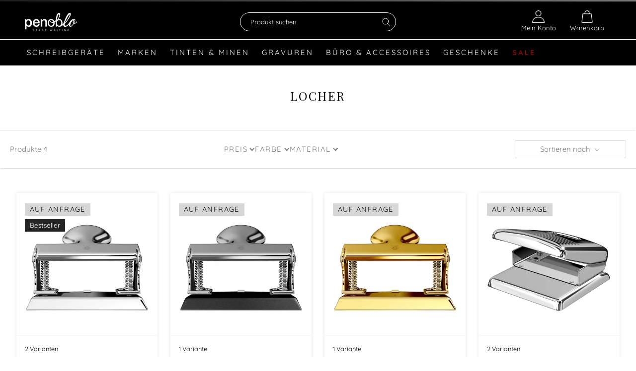

--- FILE ---
content_type: text/html; charset=utf-8
request_url: https://www.penoblo.de/collections/locher
body_size: 91691
content:
<!doctype html>

<html class="no-js" lang="de">
  <head>
<!-- Copyright (c) 2000-2025 etracker GmbH. All rights reserved. No reproduction, publication or modification allowed without permission. -->
<!-- etracker code 6.0 -->
<script type="text/javascript">
// var et_pagename = "";
// var et_areas = "";
</script>
<script id="_etLoader" type="text/javascript" charset="UTF-8" data-block-cookies="true" data-secure-code="KS9pd9" src="//code.etracker.com/code/e.js" async></script>
<!-- etracker code 6.0 end -->


	<script src="//www.penoblo.de/cdn/shop/files/pandectes-rules.js?v=17180819001985940736"></script>
	
	

       <!-- Google Tag Manager -->
<script>(function(w,d,s,l,i){w[l]=w[l]||[];w[l].push({'gtm.start':
    new Date().getTime(),event:'gtm.js'});var f=d.getElementsByTagName(s)[0],
    j=d.createElement(s),dl=l!='dataLayer'?'&l='+l:'';j.async=true;j.src=
    'https://www.googletagmanager.com/gtm.js?id='+i+dl;f.parentNode.insertBefore(j,f);
})(window,document,'script','dataLayer','GTM-59ZHNM');</script>
<!-- End Google Tag Manager -->
<meta name="google-site-verification" content="anf3b2yYH1ln-6swZd--fVHKTebDJ3dRiPR9YvgKoSM" />
    <script>var _listeners=[];EventTarget.prototype.addEventListenerBase=EventTarget.prototype.addEventListener,EventTarget.prototype.addEventListener=function(e,t,p){_listeners.push({target:this,type:e,listener:t}),this.addEventListenerBase(e,t,p)},EventTarget.prototype.removeEventListeners=function(e){for(var t=0;t!=_listeners.length;t++){var r=_listeners[t],n=r.target,s=r.type,i=r.listener;n==this&&s==e&&this.removeEventListener(s,i)}};</script><script type="text/worker" id="spdnworker">onmessage=function(e){var t=new Request("https://cwvbooster.kirklandapps.com/optimize/4057",{redirect:"follow"});fetch(t).then(e=>e.text()).then(e=>{postMessage(e)})};</script>
<script type="text/javascript">var spdnx=new Worker("data:text/javascript;base64,"+btoa(document.getElementById("spdnworker").textContent));spdnx.onmessage=function(t){var e=document.createElement("script");e.type="text/javascript",e.textContent=t.data,document.head.appendChild(e)},spdnx.postMessage("init");</script>
<script type="text/javascript" data-spdn="1">
const observer=new MutationObserver(mutations=>{mutations.forEach(({addedNodes})=>{addedNodes.forEach(node=>{
if(node.tagName==='SCRIPT'&&node.innerHTML.includes('asyncLoad')){node.type='text/spdnscript'}
if(node.nodeType===1&&node.tagName==='SCRIPT'&&node.innerHTML.includes('hotjar')){node.type='text/spdnscript'}
if(node.nodeType===1&&node.tagName==='SCRIPT'&&node.innerHTML.includes('xklaviyo') && !node.hasAttribute('data-spdn-bypass')){node.type='text/spdnscript'}
if(node.nodeType===1&&node.tagName==='SCRIPT'&&node.innerHTML.includes('recaptcha')){node.type='text/spdnscript'}
if(node.nodeType===1&&node.tagName==='SCRIPT'&&node.src.includes('klaviyo') && !node.hasAttribute('data-spdn-bypass')){node.type='text/spdnscript'}
if(node.nodeType===1&&node.tagName==='SCRIPT'&&node.src.includes('shop.app')){node.type='text/spdnscript'}
if(node.nodeType===1&&node.tagName==='SCRIPT'&&node.src.includes('judge.me')){node.type='text/spdnscript'}
if(node.nodeType===1&&node.tagName==='SCRIPT'&&node.innerHTML.includes('gorgias')){node.type='text/spdnscript'}
if(node.nodeType===1&&node.tagName==='SCRIPT'&&node.innerHTML.includes('facebook.net')){node.type='text/spdnscript'}
if(node.nodeType===1&&node.tagName==='SCRIPT'&&node.src.includes('gorgias')){node.type='text/spdnscript'}
if(node.nodeType===1&&node.tagName==='SCRIPT'&&node.src.includes('stripe')){node.type='text/spdnscript'}
if(node.nodeType===1&&node.tagName==='SCRIPT'&&node.src.includes('mem')){node.type='text/spdnscript'}
if(node.nodeType===1&&node.tagName==='SCRIPT'&&node.src.includes('privy')){node.type='text/spdnscript'}
if(node.nodeType===1&&node.tagName==='SCRIPT'&&node.src.includes('incart')){node.type='text/spdnscript'}
if(node.nodeType===1&&node.tagName==='SCRIPT'&&node.src.includes('webui')){node.type='text/spdnscript'}
 
if(node.nodeType===1&&node.tagName==='SCRIPT'&&node.src.includes('googlet')){node.type='text/spdnscript'}
if(node.tagName==='SCRIPT'&&node.className=='analytics'){node.type='text/spdnscript'} if(node.tagName==='IMG'){node.loading='lazy'}
if(node.tagName==='IFRAME'){node.loading='lazy'}
if(node.id==='svgicon'){node.loading='eager'}
 })})})
var ua = navigator.userAgent.toLowerCase();if ((ua.indexOf('chrome') > -1 || ua.indexOf('firefox') > -1) && window.location.href.indexOf("no-optimization") === -1 && window.location.href.indexOf("cart") === -1) {observer.observe(document.documentElement,{childList:true,subtree:true})}</script> 
	
	
    <meta charset="utf-8">

    

    
<link rel="preload" href="//www.penoblo.de/cdn/fonts/playfair_display/playfairdisplay_n4.9980f3e16959dc89137cc1369bfc3ae98af1deb9.woff2" as="font" type="font/woff2" crossorigin>
    <link rel="preload" href="//www.penoblo.de/cdn/fonts/quicksand/quicksand_n4.bf8322a9d1da765aa396ad7b6eeb81930a6214de.woff2" as="font" type="font/woff2" crossorigin>
    <link rel="preload" href="//www.penoblo.de/cdn/fonts/quicksand/quicksand_n7.d375fe11182475f82f7bb6306a0a0e4018995610.woff2" as="font" type="font/woff2" crossorigin>
<script>
        var assetUrlMenu = '//www.penoblo.de/cdn/shop/t/243/assets/menu.reload.txt?v=114474921847744927041748111551';
    </script>

    
     <style>
  @font-face {
  font-family: "Playfair Display";
  font-weight: 400;
  font-style: normal;
  font-display: fallback;
  src: url("//www.penoblo.de/cdn/fonts/playfair_display/playfairdisplay_n4.9980f3e16959dc89137cc1369bfc3ae98af1deb9.woff2") format("woff2"),
       url("//www.penoblo.de/cdn/fonts/playfair_display/playfairdisplay_n4.c562b7c8e5637886a811d2a017f9e023166064ee.woff") format("woff");
}

  @font-face {
  font-family: Quicksand;
  font-weight: 400;
  font-style: normal;
  font-display: fallback;
  src: url("//www.penoblo.de/cdn/fonts/quicksand/quicksand_n4.bf8322a9d1da765aa396ad7b6eeb81930a6214de.woff2") format("woff2"),
       url("//www.penoblo.de/cdn/fonts/quicksand/quicksand_n4.fa4cbd232d3483059e72b11f7239959a64c98426.woff") format("woff");
}


  @font-face {
  font-family: Quicksand;
  font-weight: 700;
  font-style: normal;
  font-display: fallback;
  src: url("//www.penoblo.de/cdn/fonts/quicksand/quicksand_n7.d375fe11182475f82f7bb6306a0a0e4018995610.woff2") format("woff2"),
       url("//www.penoblo.de/cdn/fonts/quicksand/quicksand_n7.8ac2ae2fc4b90ef79aaa7aedb927d39f9f9aa3f4.woff") format("woff");
}

  
  

  :root {
    --heading-font-family : "Playfair Display", serif;
    --heading-font-weight : 400;
    --heading-font-style  : normal;

    --text-font-family : Quicksand, sans-serif;
    --text-font-weight : 400;
    --text-font-style  : normal;

    --base-text-font-size   : 17px;
    --default-text-font-size: 14px;

    --announcement-bar-height: 0px;
    --announcement-bar-sticky-desktop: 0;
    --announcement-bar-sticky-mobile: 0;--background          : #ffffff;
    --background-rgb      : 255, 255, 255;
    --light-background    : #ffffff;
    --light-background-rgb: 255, 255, 255;
    --heading-color       : #000000;
    --text-color          : #1c1b1b;
    --text-color-rgb      : 28, 27, 27;
    --text-color-light    : #7b7b7b;
    --text-color-light-rgb: 123, 123, 123;
    --link-color          : #000000;
    --link-color-rgb      : 0, 0, 0;
    --border-color        : #dddddd;
    --border-color-rgb    : 221, 221, 221;

    --button-background    : #000000;
    --button-background-rgb: 0, 0, 0;
    --button-text-color    : #ffffff;

    --header-background       : #000000;
    --header-heading-color    : #ffffff;
    --header-light-text-color : #ffffff;
    --header-border-color     : #262626;

    --footer-background    : #282828;
    --footer-text-color    : #a5a5a5;
    --footer-heading-color : #ffffff;
    --footer-border-color  : #3b3b3b;

    --navigation-background      : #1c1b1b;
    --navigation-background-rgb  : 28, 27, 27;
    --navigation-text-color      : #ffffff;
    --navigation-text-color-light: rgba(255, 255, 255, 0.5);
    --navigation-border-color    : rgba(255, 255, 255, 0.25);

    --newsletter-popup-background     : #1c1b1b;
    --newsletter-popup-text-color     : #ffffff;
    --newsletter-popup-text-color-rgb : 255, 255, 255;

    --secondary-elements-background       : #1c1b1b;
    --secondary-elements-background-rgb   : 28, 27, 27;
    --secondary-elements-text-color       : #ffffff;
    --secondary-elements-text-color-light : rgba(255, 255, 255, 0.5);
    --secondary-elements-border-color     : rgba(255, 255, 255, 0.25);

    --product-sale-price-color    : #9b0800;
    --product-sale-price-color-rgb: 155, 8, 0;
    --product-star-rating: #f6a429;

    /* Shopify related variables */
    --payment-terms-background-color: #ffffff;

    /* Products */

    --horizontal-spacing-four-products-per-row: 80px;
        --horizontal-spacing-two-products-per-row : 80px;

    --vertical-spacing-four-products-per-row: 100px;
        --vertical-spacing-two-products-per-row : 125px;

    /* Animation */
    --drawer-transition-timing: cubic-bezier(0.645, 0.045, 0.355, 1);
    --header-base-height: 80px; /* We set a default for browsers that do not support CSS variables */

    /* Cursors */
    --cursor-zoom-in-svg    : url(//www.penoblo.de/cdn/shop/t/243/assets/cursor-zoom-in.svg?v=100326362725928540331748112195);
    --cursor-zoom-in-2x-svg : url(//www.penoblo.de/cdn/shop/t/243/assets/cursor-zoom-in-2x.svg?v=71919207650934979201748112194);
  }
</style>

<script>
  // IE11 does not have support for CSS variables, so we have to polyfill them
  if (!(((window || {}).CSS || {}).supports && window.CSS.supports('(--a: 0)'))) {
    const script = document.createElement('script');
    script.type = 'text/javascript';
    script.src = 'https://cdn.jsdelivr.net/npm/css-vars-ponyfill@2';
    script.onload = function() {
      cssVars({});
    };

    document.getElementsByTagName('head')[0].appendChild(script);
  }
</script>
     
    <link rel="stylesheet" href="//www.penoblo.de/cdn/shop/t/243/assets/theme.css?v=82450874487605550211748111897">
    <link rel="stylesheet" href="//www.penoblo.de/cdn/shop/t/243/assets/theme.additional.scss.css?v=129207308087199226831748112195">
    



	
	
		
		<link rel="preload" href="//www.penoblo.de/cdn/shop/files/font_modrome_webfont.woff2?v=4341749465183166107" as="font" type="font/woff" crossorigin="">
	

	
	

	
	

	
	
		
		<link rel="preload" href="//www.penoblo.de/cdn/shop/files/font_avantgarde_webfont.woff2?v=17909910606039111703" as="font" type="font/woff" crossorigin="">
	

	
	

	
	

	
	
		
		<link rel="preload" href="//www.penoblo.de/cdn/shop/files/font_script_webfont.woff2?v=4562034691315697334" as="font" type="font/woff" crossorigin="">
	

	
	

	
	

	
	
		
		<link rel="preload" href="//www.penoblo.de/cdn/shop/files/font_scriptdouble_webfont.woff2?v=16577034472966571934" as="font" type="font/woff" crossorigin="">
	

	
	

	
	

	
	
		
		<link rel="preload" href="//www.penoblo.de/cdn/shop/files/font_victoria_webfont.woff2?v=6947007655967042397" as="font" type="font/woff" crossorigin="">
	

	
	

	
	


<link rel="stylesheet" href="//www.penoblo.de/cdn/shop/t/243/assets/gravur-popup.css?v=93063567973183568181748111268">
<style>
    @font-face {
        font-family: "TsEngraving";
        font-style: normal;
        font-weight: 400;
        src: url(//www.penoblo.de/cdn/shop/files/TsEngraving_eot.eot?v=6931631027910895049) format("eot"), url(//www.penoblo.de/cdn/shop/files/TsEngraving_ttf.ttf?v=6154807457202200490) format("truetype"), url(//www.penoblo.de/cdn/shop/files/TsEngraving_woff.woff?v=7935758386224662940) format("woff"), url(//www.penoblo.de/cdn/shop/files/TsEngraving_svg.svg?192356) format("svg")
    }
@font-face {
                font-family: 'font_Modrome';
                src: url(//www.penoblo.de/cdn/shop/files/font_modrome_webfont.woff2?v=4341749465183166107);
            }
@font-face {
                font-family: 'font_Avantgarde';
                src: url(//www.penoblo.de/cdn/shop/files/font_avantgarde_webfont.woff2?v=17909910606039111703);
            }
@font-face {
                font-family: 'font_Script_1';
                src: url(//www.penoblo.de/cdn/shop/files/font_script_webfont.woff2?v=4562034691315697334);
            }
@font-face {
                font-family: 'font_Script_2';
                src: url(//www.penoblo.de/cdn/shop/files/font_scriptdouble_webfont.woff2?v=16577034472966571934);
            }
@font-face {
                font-family: 'font_Victoria';
                src: url(//www.penoblo.de/cdn/shop/files/font_victoria_webfont.woff2?v=6947007655967042397);
            }</style>

<script src="//www.penoblo.de/cdn/shop/t/243/assets/gravur-popup.js?v=12621428255778654531748111270"></script>
<script>var engraving_free = 13172897087565;
    var engraving_free_after = 9900;        
    
var engraving_cost = 17531156934;
</script>   

    <script>
        
        let giftWrapProducts = [
            '43757093552396','43757093585164','43757093617932','54419286425868'
            ,'43757094174988','43757094207756','43757094240524','54419286393100'
        ];

        window.verpackung_title = 'Verpackung';

        if (/(android|bb\d+|meego).+mobile|avantgo|bada\/|blackberry|blazer|compal|elaine|fennec|hiptop|iemobile|ip(hone|od)|ipad|iris|kindle|Android|Silk|lge |maemo|midp|mmp|netfront|opera m(ob|in)i|palm( os)?|phone|p(ixi|re)\/|plucker|pocket|psp|series(4|6)0|symbian|treo|up\.(browser|link)|vodafone|wap|windows (ce|phone)|xda|xiino/i.test(navigator.userAgent)
        || /1207|6310|6590|3gso|4thp|50[1-6]i|770s|802s|a wa|abac|ac(er|oo|s\-)|ai(ko|rn)|al(av|ca|co)|amoi|an(ex|ny|yw)|aptu|ar(ch|go)|as(te|us)|attw|au(di|\-m|r |s )|avan|be(ck|ll|nq)|bi(lb|rd)|bl(ac|az)|br(e|v)w|bumb|bw\-(n|u)|c55\/|capi|ccwa|cdm\-|cell|chtm|cldc|cmd\-|co(mp|nd)|craw|da(it|ll|ng)|dbte|dc\-s|devi|dica|dmob|do(c|p)o|ds(12|\-d)|el(49|ai)|em(l2|ul)|er(ic|k0)|esl8|ez([4-7]0|os|wa|ze)|fetc|fly(\-|_)|g1 u|g560|gene|gf\-5|g\-mo|go(\.w|od)|gr(ad|un)|haie|hcit|hd\-(m|p|t)|hei\-|hi(pt|ta)|hp( i|ip)|hs\-c|ht(c(\-| |_|a|g|p|s|t)|tp)|hu(aw|tc)|i\-(20|go|ma)|i230|iac( |\-|\/)|ibro|idea|ig01|ikom|im1k|inno|ipaq|iris|ja(t|v)a|jbro|jemu|jigs|kddi|keji|kgt( |\/)|klon|kpt |kwc\-|kyo(c|k)|le(no|xi)|lg( g|\/(k|l|u)|50|54|\-[a-w])|libw|lynx|m1\-w|m3ga|m50\/|ma(te|ui|xo)|mc(01|21|ca)|m\-cr|me(rc|ri)|mi(o8|oa|ts)|mmef|mo(01|02|bi|de|do|t(\-| |o|v)|zz)|mt(50|p1|v )|mwbp|mywa|n10[0-2]|n20[2-3]|n30(0|2)|n50(0|2|5)|n7(0(0|1)|10)|ne((c|m)\-|on|tf|wf|wg|wt)|nok(6|i)|nzph|o2im|op(ti|wv)|oran|owg1|p800|pan(a|d|t)|pdxg|pg(13|\-([1-8]|c))|phil|pire|pl(ay|uc)|pn\-2|po(ck|rt|se)|prox|psio|pt\-g|qa\-a|qc(07|12|21|32|60|\-[2-7]|i\-)|qtek|r380|r600|raks|rim9|ro(ve|zo)|s55\/|sa(ge|ma|mm|ms|ny|va)|sc(01|h\-|oo|p\-)|sdk\/|se(c(\-|0|1)|47|mc|nd|ri)|sgh\-|shar|sie(\-|m)|sk\-0|sl(45|id)|sm(al|ar|b3|it|t5)|so(ft|ny)|sp(01|h\-|v\-|v )|sy(01|mb)|t2(18|50)|t6(00|10|18)|ta(gt|lk)|tcl\-|tdg\-|tel(i|m)|tim\-|t\-mo|to(pl|sh)|ts(70|m\-|m3|m5)|tx\-9|up(\.b|g1|si)|utst|v400|v750|veri|vi(rg|te)|vk(40|5[0-3]|\-v)|vm40|voda|vulc|vx(52|53|60|61|70|80|81|83|85|98)|w3c(\-| )|webc|whit|wi(g |nc|nw)|wmlb|wonu|x700|yas\-|your|zeto|zte\-/i.test(navigator.userAgent.substr(0, 4))) {
            isMobile = true;
        }


         document.addEventListener('DOMContentLoaded',(ev)=>{
            document.documentElement.style.setProperty('--window-width', document.body.clientWidth + 'px');

            return;
            if ( document.querySelectorAll('.filter_button_outer').length > 0 && !isMobile) {
                let mw = 0;

                var minWidth = '134';
                var collectionMinWidth = -1;
                if ( document.querySelector('[data-width-filters]') != null ) {

                    var collectionMinWidth = document.querySelector('[data-width-filters]').dataset.widthFilters;
                    if (parseInt(collectionMinWidth) > minWidth) minWidth = collectionMinWidth;
                }



                document.querySelectorAll('.filter_button_outer').forEach((e)=>{
                    if ( e.offsetWidth > mw) mw = e.offsetWidth;
                });

                if (minWidth > mw) {
                    mw = minWidth;
                }

                if (mw > 0) {
                    document.querySelectorAll('.filter_button_outer').forEach((e)=>{
                        e.style.width = mw + 'px'
                    });            
                }

            }

        
         });
    
    </script>

    <meta http-equiv="X-UA-Compatible" content="IE=edge">
    <meta name="viewport" content="width=device-width, initial-scale=1.0, height=device-height, minimum-scale=1.0, user-scalable=0">
    <meta name="theme-color" content="">
    

    <meta name="google-site-verification" content="hMslcab5fsWoqlqMAhTIfWjEz7YMPPhqio0WH9NYpU0"/>
    <meta name="seobility" content="69a4366ea2b08f7ed6e0e19220cd93cd">
    <meta name="p:domain_verify" content="1d2ad9dd5fa5584f8c112e44b72bd080"/>

    <title>
      ▷ Locher | 2 Jahre Garantie | Mit GRATIS Versand bestellen
      
      
        &ndash; Penoblo
    </title>

    
<meta name="description" content="Locher ✔ Schnelle &amp; Kostenlose Lieferung ✔ Zertifizierter Händler ☎️ Persönliche Beratung 07032-7842688"><link rel="canonical" href="https://www.penoblo.de/collections/locher"><link rel="shortcut icon" href="//www.penoblo.de/cdn/shop/files/Favicon_Blog_c143057c-dc43-4440-9792-abf395b7e6fa_96x.png?v=1660665918" type="image/png"><meta property="og:type" content="website">
  <meta property="og:title" content="Locher">
  <meta property="og:image" content="http://www.penoblo.de/cdn/shop/products/El-Casco-Schreibtischaccessoires-Penoblo-edel-Hole-Punch-M-200-CT-4.jpg?v=1594297677">
  <meta property="og:image:secure_url" content="https://www.penoblo.de/cdn/shop/products/El-Casco-Schreibtischaccessoires-Penoblo-edel-Hole-Punch-M-200-CT-4.jpg?v=1594297677">
  <meta property="og:image:width" content="1200">
  <meta property="og:image:height" content="1200"><meta property="og:description" content="Locher ✔ Schnelle &amp; Kostenlose Lieferung ✔ Zertifizierter Händler ☎️ Persönliche Beratung 07032-7842688"><meta property="og:url" content="https://www.penoblo.de/collections/locher">
<meta property="og:site_name" content="Penoblo"><meta name="twitter:card" content="summary"><meta name="twitter:title" content="Locher">
  <meta name="twitter:description" content="">
  <meta name="twitter:image" content="https://www.penoblo.de/cdn/shop/products/El-Casco-Schreibtischaccessoires-Penoblo-edel-Hole-Punch-M-200-CT-4_600x600_crop_center.jpg?v=1594297677">



    
      <script>window.performance && window.performance.mark && window.performance.mark('shopify.content_for_header.start');</script><meta name="google-site-verification" content="hMslcab5fsWoqlqMAhTIfWjEz7YMPPhqio0WH9NYpU0">
<meta id="shopify-digital-wallet" name="shopify-digital-wallet" content="/9008770/digital_wallets/dialog">
<meta name="shopify-checkout-api-token" content="7aa69debd490fb986fe824215115fa66">
<meta id="in-context-paypal-metadata" data-shop-id="9008770" data-venmo-supported="false" data-environment="production" data-locale="de_DE" data-paypal-v4="true" data-currency="EUR">
<link rel="alternate" type="application/atom+xml" title="Feed" href="/collections/locher.atom" />
<link rel="alternate" type="application/json+oembed" href="https://www.penoblo.de/collections/locher.oembed">
<script async="async" src="/checkouts/internal/preloads.js?locale=de-DE"></script>
<link rel="preconnect" href="https://shop.app" crossorigin="anonymous">
<script async="async" src="https://shop.app/checkouts/internal/preloads.js?locale=de-DE&shop_id=9008770" crossorigin="anonymous"></script>
<script id="apple-pay-shop-capabilities" type="application/json">{"shopId":9008770,"countryCode":"DE","currencyCode":"EUR","merchantCapabilities":["supports3DS"],"merchantId":"gid:\/\/shopify\/Shop\/9008770","merchantName":"Penoblo","requiredBillingContactFields":["postalAddress","email"],"requiredShippingContactFields":["postalAddress","email"],"shippingType":"shipping","supportedNetworks":["visa","maestro","masterCard","amex"],"total":{"type":"pending","label":"Penoblo","amount":"1.00"},"shopifyPaymentsEnabled":true,"supportsSubscriptions":true}</script>
<script id="shopify-features" type="application/json">{"accessToken":"7aa69debd490fb986fe824215115fa66","betas":["rich-media-storefront-analytics"],"domain":"www.penoblo.de","predictiveSearch":true,"shopId":9008770,"locale":"de"}</script>
<script>var Shopify = Shopify || {};
Shopify.shop = "noblos.myshopify.com";
Shopify.locale = "de";
Shopify.currency = {"active":"EUR","rate":"1.0"};
Shopify.country = "DE";
Shopify.theme = {"name":"Kian Test 2025","id":173860094220,"schema_name":"Prestige","schema_version":"5.7.0","theme_store_id":null,"role":"main"};
Shopify.theme.handle = "null";
Shopify.theme.style = {"id":null,"handle":null};
Shopify.cdnHost = "www.penoblo.de/cdn";
Shopify.routes = Shopify.routes || {};
Shopify.routes.root = "/";</script>
<script type="module">!function(o){(o.Shopify=o.Shopify||{}).modules=!0}(window);</script>
<script>!function(o){function n(){var o=[];function n(){o.push(Array.prototype.slice.apply(arguments))}return n.q=o,n}var t=o.Shopify=o.Shopify||{};t.loadFeatures=n(),t.autoloadFeatures=n()}(window);</script>
<script>
  window.ShopifyPay = window.ShopifyPay || {};
  window.ShopifyPay.apiHost = "shop.app\/pay";
  window.ShopifyPay.redirectState = null;
</script>
<script id="shop-js-analytics" type="application/json">{"pageType":"collection"}</script>
<script defer="defer" async type="module" src="//www.penoblo.de/cdn/shopifycloud/shop-js/modules/v2/client.init-shop-cart-sync_HUjMWWU5.de.esm.js"></script>
<script defer="defer" async type="module" src="//www.penoblo.de/cdn/shopifycloud/shop-js/modules/v2/chunk.common_QpfDqRK1.esm.js"></script>
<script type="module">
  await import("//www.penoblo.de/cdn/shopifycloud/shop-js/modules/v2/client.init-shop-cart-sync_HUjMWWU5.de.esm.js");
await import("//www.penoblo.de/cdn/shopifycloud/shop-js/modules/v2/chunk.common_QpfDqRK1.esm.js");

  window.Shopify.SignInWithShop?.initShopCartSync?.({"fedCMEnabled":true,"windoidEnabled":true});

</script>
<script>
  window.Shopify = window.Shopify || {};
  if (!window.Shopify.featureAssets) window.Shopify.featureAssets = {};
  window.Shopify.featureAssets['shop-js'] = {"shop-cart-sync":["modules/v2/client.shop-cart-sync_ByUgVWtJ.de.esm.js","modules/v2/chunk.common_QpfDqRK1.esm.js"],"init-fed-cm":["modules/v2/client.init-fed-cm_CVqhkk-1.de.esm.js","modules/v2/chunk.common_QpfDqRK1.esm.js"],"shop-button":["modules/v2/client.shop-button_B0pFlqys.de.esm.js","modules/v2/chunk.common_QpfDqRK1.esm.js"],"shop-cash-offers":["modules/v2/client.shop-cash-offers_CaaeZ5wd.de.esm.js","modules/v2/chunk.common_QpfDqRK1.esm.js","modules/v2/chunk.modal_CS8dP9kO.esm.js"],"init-windoid":["modules/v2/client.init-windoid_B-gyVqfY.de.esm.js","modules/v2/chunk.common_QpfDqRK1.esm.js"],"shop-toast-manager":["modules/v2/client.shop-toast-manager_DgTeluS3.de.esm.js","modules/v2/chunk.common_QpfDqRK1.esm.js"],"init-shop-email-lookup-coordinator":["modules/v2/client.init-shop-email-lookup-coordinator_C5I212n4.de.esm.js","modules/v2/chunk.common_QpfDqRK1.esm.js"],"init-shop-cart-sync":["modules/v2/client.init-shop-cart-sync_HUjMWWU5.de.esm.js","modules/v2/chunk.common_QpfDqRK1.esm.js"],"avatar":["modules/v2/client.avatar_BTnouDA3.de.esm.js"],"pay-button":["modules/v2/client.pay-button_CJaF-UDc.de.esm.js","modules/v2/chunk.common_QpfDqRK1.esm.js"],"init-customer-accounts":["modules/v2/client.init-customer-accounts_BI_wUvuR.de.esm.js","modules/v2/client.shop-login-button_DTPR4l75.de.esm.js","modules/v2/chunk.common_QpfDqRK1.esm.js","modules/v2/chunk.modal_CS8dP9kO.esm.js"],"init-shop-for-new-customer-accounts":["modules/v2/client.init-shop-for-new-customer-accounts_C4qR5Wl-.de.esm.js","modules/v2/client.shop-login-button_DTPR4l75.de.esm.js","modules/v2/chunk.common_QpfDqRK1.esm.js","modules/v2/chunk.modal_CS8dP9kO.esm.js"],"shop-login-button":["modules/v2/client.shop-login-button_DTPR4l75.de.esm.js","modules/v2/chunk.common_QpfDqRK1.esm.js","modules/v2/chunk.modal_CS8dP9kO.esm.js"],"init-customer-accounts-sign-up":["modules/v2/client.init-customer-accounts-sign-up_SG5gYFpP.de.esm.js","modules/v2/client.shop-login-button_DTPR4l75.de.esm.js","modules/v2/chunk.common_QpfDqRK1.esm.js","modules/v2/chunk.modal_CS8dP9kO.esm.js"],"shop-follow-button":["modules/v2/client.shop-follow-button_CmMsyvrH.de.esm.js","modules/v2/chunk.common_QpfDqRK1.esm.js","modules/v2/chunk.modal_CS8dP9kO.esm.js"],"checkout-modal":["modules/v2/client.checkout-modal_tfCxQqrq.de.esm.js","modules/v2/chunk.common_QpfDqRK1.esm.js","modules/v2/chunk.modal_CS8dP9kO.esm.js"],"lead-capture":["modules/v2/client.lead-capture_Ccz5Zm6k.de.esm.js","modules/v2/chunk.common_QpfDqRK1.esm.js","modules/v2/chunk.modal_CS8dP9kO.esm.js"],"shop-login":["modules/v2/client.shop-login_BfivnucW.de.esm.js","modules/v2/chunk.common_QpfDqRK1.esm.js","modules/v2/chunk.modal_CS8dP9kO.esm.js"],"payment-terms":["modules/v2/client.payment-terms_D2Mn0eFV.de.esm.js","modules/v2/chunk.common_QpfDqRK1.esm.js","modules/v2/chunk.modal_CS8dP9kO.esm.js"]};
</script>
<script>(function() {
  var isLoaded = false;
  function asyncLoad() {
    if (isLoaded) return;
    isLoaded = true;
    var urls = ["https:\/\/d23dclunsivw3h.cloudfront.net\/redirect-app.js?shop=noblos.myshopify.com","https:\/\/ws.penoblo.com\/shopify\/appconfigurator?getjs\u0026shop=noblos.myshopify.com","https:\/\/d18eg7dreypte5.cloudfront.net\/scripts\/integrations\/subscription.js?shop=noblos.myshopify.com","https:\/\/d18eg7dreypte5.cloudfront.net\/browse-abandonment\/smsbump_timer.js?shop=noblos.myshopify.com"];
    for (var i = 0; i < urls.length; i++) {
      var s = document.createElement('script');
      s.type = 'text/javascript';
      s.async = true;
      s.src = urls[i];
      var x = document.getElementsByTagName('script')[0];
      x.parentNode.insertBefore(s, x);
    }
  };
  if(window.attachEvent) {
    window.attachEvent('onload', asyncLoad);
  } else {
    window.addEventListener('load', asyncLoad, false);
  }
})();</script>
<script id="__st">var __st={"a":9008770,"offset":3600,"reqid":"5d89281f-c3a5-4933-aafc-b6ec8d638af7-1768734547","pageurl":"www.penoblo.de\/collections\/locher","u":"e98ad4cdae68","p":"collection","rtyp":"collection","rid":398891340};</script>
<script>window.ShopifyPaypalV4VisibilityTracking = true;</script>
<script id="captcha-bootstrap">!function(){'use strict';const t='contact',e='account',n='new_comment',o=[[t,t],['blogs',n],['comments',n],[t,'customer']],c=[[e,'customer_login'],[e,'guest_login'],[e,'recover_customer_password'],[e,'create_customer']],r=t=>t.map((([t,e])=>`form[action*='/${t}']:not([data-nocaptcha='true']) input[name='form_type'][value='${e}']`)).join(','),a=t=>()=>t?[...document.querySelectorAll(t)].map((t=>t.form)):[];function s(){const t=[...o],e=r(t);return a(e)}const i='password',u='form_key',d=['recaptcha-v3-token','g-recaptcha-response','h-captcha-response',i],f=()=>{try{return window.sessionStorage}catch{return}},m='__shopify_v',_=t=>t.elements[u];function p(t,e,n=!1){try{const o=window.sessionStorage,c=JSON.parse(o.getItem(e)),{data:r}=function(t){const{data:e,action:n}=t;return t[m]||n?{data:e,action:n}:{data:t,action:n}}(c);for(const[e,n]of Object.entries(r))t.elements[e]&&(t.elements[e].value=n);n&&o.removeItem(e)}catch(o){console.error('form repopulation failed',{error:o})}}const l='form_type',E='cptcha';function T(t){t.dataset[E]=!0}const w=window,h=w.document,L='Shopify',v='ce_forms',y='captcha';let A=!1;((t,e)=>{const n=(g='f06e6c50-85a8-45c8-87d0-21a2b65856fe',I='https://cdn.shopify.com/shopifycloud/storefront-forms-hcaptcha/ce_storefront_forms_captcha_hcaptcha.v1.5.2.iife.js',D={infoText:'Durch hCaptcha geschützt',privacyText:'Datenschutz',termsText:'Allgemeine Geschäftsbedingungen'},(t,e,n)=>{const o=w[L][v],c=o.bindForm;if(c)return c(t,g,e,D).then(n);var r;o.q.push([[t,g,e,D],n]),r=I,A||(h.body.append(Object.assign(h.createElement('script'),{id:'captcha-provider',async:!0,src:r})),A=!0)});var g,I,D;w[L]=w[L]||{},w[L][v]=w[L][v]||{},w[L][v].q=[],w[L][y]=w[L][y]||{},w[L][y].protect=function(t,e){n(t,void 0,e),T(t)},Object.freeze(w[L][y]),function(t,e,n,w,h,L){const[v,y,A,g]=function(t,e,n){const i=e?o:[],u=t?c:[],d=[...i,...u],f=r(d),m=r(i),_=r(d.filter((([t,e])=>n.includes(e))));return[a(f),a(m),a(_),s()]}(w,h,L),I=t=>{const e=t.target;return e instanceof HTMLFormElement?e:e&&e.form},D=t=>v().includes(t);t.addEventListener('submit',(t=>{const e=I(t);if(!e)return;const n=D(e)&&!e.dataset.hcaptchaBound&&!e.dataset.recaptchaBound,o=_(e),c=g().includes(e)&&(!o||!o.value);(n||c)&&t.preventDefault(),c&&!n&&(function(t){try{if(!f())return;!function(t){const e=f();if(!e)return;const n=_(t);if(!n)return;const o=n.value;o&&e.removeItem(o)}(t);const e=Array.from(Array(32),(()=>Math.random().toString(36)[2])).join('');!function(t,e){_(t)||t.append(Object.assign(document.createElement('input'),{type:'hidden',name:u})),t.elements[u].value=e}(t,e),function(t,e){const n=f();if(!n)return;const o=[...t.querySelectorAll(`input[type='${i}']`)].map((({name:t})=>t)),c=[...d,...o],r={};for(const[a,s]of new FormData(t).entries())c.includes(a)||(r[a]=s);n.setItem(e,JSON.stringify({[m]:1,action:t.action,data:r}))}(t,e)}catch(e){console.error('failed to persist form',e)}}(e),e.submit())}));const S=(t,e)=>{t&&!t.dataset[E]&&(n(t,e.some((e=>e===t))),T(t))};for(const o of['focusin','change'])t.addEventListener(o,(t=>{const e=I(t);D(e)&&S(e,y())}));const B=e.get('form_key'),M=e.get(l),P=B&&M;t.addEventListener('DOMContentLoaded',(()=>{const t=y();if(P)for(const e of t)e.elements[l].value===M&&p(e,B);[...new Set([...A(),...v().filter((t=>'true'===t.dataset.shopifyCaptcha))])].forEach((e=>S(e,t)))}))}(h,new URLSearchParams(w.location.search),n,t,e,['guest_login'])})(!0,!0)}();</script>
<script integrity="sha256-4kQ18oKyAcykRKYeNunJcIwy7WH5gtpwJnB7kiuLZ1E=" data-source-attribution="shopify.loadfeatures" defer="defer" src="//www.penoblo.de/cdn/shopifycloud/storefront/assets/storefront/load_feature-a0a9edcb.js" crossorigin="anonymous"></script>
<script crossorigin="anonymous" defer="defer" src="//www.penoblo.de/cdn/shopifycloud/storefront/assets/shopify_pay/storefront-65b4c6d7.js?v=20250812"></script>
<script data-source-attribution="shopify.dynamic_checkout.dynamic.init">var Shopify=Shopify||{};Shopify.PaymentButton=Shopify.PaymentButton||{isStorefrontPortableWallets:!0,init:function(){window.Shopify.PaymentButton.init=function(){};var t=document.createElement("script");t.src="https://www.penoblo.de/cdn/shopifycloud/portable-wallets/latest/portable-wallets.de.js",t.type="module",document.head.appendChild(t)}};
</script>
<script data-source-attribution="shopify.dynamic_checkout.buyer_consent">
  function portableWalletsHideBuyerConsent(e){var t=document.getElementById("shopify-buyer-consent"),n=document.getElementById("shopify-subscription-policy-button");t&&n&&(t.classList.add("hidden"),t.setAttribute("aria-hidden","true"),n.removeEventListener("click",e))}function portableWalletsShowBuyerConsent(e){var t=document.getElementById("shopify-buyer-consent"),n=document.getElementById("shopify-subscription-policy-button");t&&n&&(t.classList.remove("hidden"),t.removeAttribute("aria-hidden"),n.addEventListener("click",e))}window.Shopify?.PaymentButton&&(window.Shopify.PaymentButton.hideBuyerConsent=portableWalletsHideBuyerConsent,window.Shopify.PaymentButton.showBuyerConsent=portableWalletsShowBuyerConsent);
</script>
<script data-source-attribution="shopify.dynamic_checkout.cart.bootstrap">document.addEventListener("DOMContentLoaded",(function(){function t(){return document.querySelector("shopify-accelerated-checkout-cart, shopify-accelerated-checkout")}if(t())Shopify.PaymentButton.init();else{new MutationObserver((function(e,n){t()&&(Shopify.PaymentButton.init(),n.disconnect())})).observe(document.body,{childList:!0,subtree:!0})}}));
</script>
<link id="shopify-accelerated-checkout-styles" rel="stylesheet" media="screen" href="https://www.penoblo.de/cdn/shopifycloud/portable-wallets/latest/accelerated-checkout-backwards-compat.css" crossorigin="anonymous">
<style id="shopify-accelerated-checkout-cart">
        #shopify-buyer-consent {
  margin-top: 1em;
  display: inline-block;
  width: 100%;
}

#shopify-buyer-consent.hidden {
  display: none;
}

#shopify-subscription-policy-button {
  background: none;
  border: none;
  padding: 0;
  text-decoration: underline;
  font-size: inherit;
  cursor: pointer;
}

#shopify-subscription-policy-button::before {
  box-shadow: none;
}

      </style>

<script>window.performance && window.performance.mark && window.performance.mark('shopify.content_for_header.end');</script>
    

    
    <script>
      var webserviceUrl = 'https://ws.penoblo.com/gui-backend/shopify';
    </script>

    <meta name="facebook-domain-verification" content="f5ddajxy2jvkmz8hjmsc90ajrds84c" />
    
    

    <script>// This allows to expose several variables to the global scope, to be used in scripts
      window.theme = {
        pageType: "collection",
        moneyFormat: "\u003cspan class=money\u003e{{amount_with_comma_separator}} €\u003c\/span\u003e",
        moneyWithCurrencyFormat: "\u003cspan class=money\u003e{{amount_with_comma_separator}} €\u003c\/span\u003e",
        currencyCodeEnabled: false,
        productImageSize: "square",
        searchMode: "product",
        showPageTransition: false,
        showElementStaggering: true,
        showImageZooming: false
      };

      window.routes = {
        rootUrl: "\/",
        rootUrlWithoutSlash:''
        ,
        cartUrl: "\/cart",
        cartAddUrl: "\/cart\/add",
        cartChangeUrl: "\/cart\/change",
        searchUrl: "\/search",
        productRecommendationsUrl: "\/recommendations\/products"
      };

      window.languages = {
        cartAddNote: "Kommentar zur Ihrer Bestellung",
        cartEditNote: "Kommentar ändern",
        productImageLoadingError: "",
        productFormAddToCart:
          "In den Warenkorb"
        ,
        productFormUnavailable: "",
        productFormSoldOut: "Auf Anfrage 07032-7842688",
        shippingEstimatorOneResult: "1 Option verfügbar:",
        shippingEstimatorMoreResults: "{{count}} Optionen verfügbar:",
        shippingEstimatorNoResults: "Es konnte kein Versand gefunden werden"
      };

      window.lazySizesConfig = {
        loadHidden: false,
        hFac: 0.5,
        expFactor: 2,
        ricTimeout: 150,
        lazyClass: 'Image--lazyLoad',
        loadingClass: 'Image--lazyLoading',
        loadedClass: 'Image--lazyLoaded'
      };

      document.documentElement.className = document.documentElement.className.replace('no-js', 'js');
      document.documentElement.style.setProperty('--window-height', window.innerHeight + 'px');

      
      

// We do a quick detection of some features (we could use Modernizr but for so little...)
      (function() {
        
        document.documentElement.className += (
          (window.CSS && window.CSS.supports('(position: sticky) or (position: -webkit-sticky)'))
            ? ' supports-sticky'
            : ' no-supports-sticky'
        );
        document.documentElement.className += (window.matchMedia('(-moz-touch-enabled: 1), (hover: none)')).matches
          ? ' no-supports-hover'
          : ' supports-hover';
      }());
    </script>

    <link rel="stylesheet" href="//www.penoblo.de/cdn/shop/t/243/assets/pen-main.scss.css?v=105091610547827354931748112195">
    <link rel="stylesheet" href="//www.penoblo.de/cdn/shop/t/243/assets/konfigurator.scss.css?v=145251282984752056001748111361" media="print" onload="this.media='all'; this.onload=null">

    


    

    
      

    



    <script src="//www.penoblo.de/cdn/shop/t/243/assets/lazysizes.min.js?v=174358363404432586981748111369" async></script><script src="//www.penoblo.de/cdn/shop/t/243/assets/jquery-1.9.1.min.js?v=46707028119550844871748111353"></script> 

    

    <script src="https://unpkg.com/popper.js@1"></script>
    <script src="https://unpkg.com/tippy.js@5"></script>

    <script src="//www.penoblo.de/cdn/shop/t/243/assets/voucher.js?v=144369408788547968031748112194" defer></script>
    <script src="//www.penoblo.de/cdn/shop/t/243/assets/libs.min.js?v=26178543184394469741748111373" defer></script>

    <script src="//www.penoblo.de/cdn/shop/t/243/assets/theme.js?v=68256059757110793951748111898" defer></script>
    <script src="//www.penoblo.de/cdn/shop/t/243/assets/custom.js?v=47947813651391277201748111172" defer></script>

    <script>
      (function() {
        window.onpageshow = function() {
          if (window.theme.showPageTransition) {
            var pageTransition = document.querySelector('.PageTransition');

            if (pageTransition) {
              pageTransition.style.visibility = 'visible';
              pageTransition.style.opacity = '0';
            }
          }

// When the page is loaded from the cache, we have to reload the cart content
          document.documentElement.dispatchEvent(new CustomEvent('cart:refresh', {bubbles: true}));
        };
      })();
    </script>

    


  <script type="application/ld+json">
  {
    "@context": "http://schema.org",
    "@type": "BreadcrumbList",
  "itemListElement": [{
      "@type": "ListItem",
      "position": 1,
      "name": "Home",
      "item": "https://www.penoblo.de"
    },{
          "@type": "ListItem",
          "position": 2,
          "name": "Locher",
          "item": "https://www.penoblo.de/collections/locher"
        }]
  }
  </script>


    <!-- Prefetch all links in viewport -->
    
      <script src="//www.penoblo.de/cdn/shop/t/243/assets/linkprefetch.js?v=74656682791639682761748111376" defer async></script>
    

    









    <link rel="stylesheet" href="//www.penoblo.de/cdn/shop/t/243/assets/stearis.scss.css?v=116407192268344908921748112195">




    <!--DOOFINDER-SHOPIFY-->
    
    <!--/DOOFINDER-SHOPIFY-->
   
   <div id="aria-screenreader" style="position:absolute; font-size:1200px; max-width:99vw; max-height:99vh; pointer-events:none; z-index: 99999; color:transparent; overflow:hidden;">skip to content
    </div><!-- BEGIN app block: shopify://apps/pandectes-gdpr/blocks/banner/58c0baa2-6cc1-480c-9ea6-38d6d559556a -->
  
    
      <!-- TCF is active, scripts are loaded above -->
      
        <script>
          if (!window.PandectesRulesSettings) {
            window.PandectesRulesSettings = {"store":{"id":9008770,"adminMode":false,"headless":false,"storefrontRootDomain":"","checkoutRootDomain":"","storefrontAccessToken":""},"banner":{"revokableTrigger":false,"cookiesBlockedByDefault":"7","hybridStrict":false,"isActive":true},"geolocation":{"auOnly":false,"brOnly":false,"caOnly":false,"chOnly":false,"euOnly":false,"jpOnly":false,"nzOnly":false,"thOnly":false,"zaOnly":false,"canadaOnly":false,"canadaLaw25":false,"canadaPipeda":false,"globalVisibility":true},"blocker":{"isActive":false,"googleConsentMode":{"isActive":false,"id":"","analyticsId":"","adwordsId":"","adStorageCategory":4,"analyticsStorageCategory":2,"functionalityStorageCategory":1,"personalizationStorageCategory":1,"securityStorageCategory":0,"customEvent":false,"redactData":false,"urlPassthrough":false,"dataLayerProperty":"dataLayer","waitForUpdate":500,"useNativeChannel":false,"debugMode":false},"facebookPixel":{"isActive":false,"id":"","ldu":false},"microsoft":{"isActive":false,"uetTags":""},"clarity":{"isActive":false,"id":""},"rakuten":{"isActive":false,"cmp":false,"ccpa":false},"gpcIsActive":true,"klaviyoIsActive":false,"defaultBlocked":7,"patterns":{"whiteList":[],"blackList":{"1":[],"2":[],"4":[],"8":[]},"iframesWhiteList":[],"iframesBlackList":{"1":[],"2":[],"4":[],"8":[]},"beaconsWhiteList":[],"beaconsBlackList":{"1":[],"2":[],"4":[],"8":[]}}}};
            const rulesScript = document.createElement('script');
            window.PandectesRulesSettings.auto = true;
            rulesScript.src = "https://cdn.shopify.com/extensions/019bd005-1071-7566-a990-dd9df4dd4365/gdpr-228/assets/pandectes-rules.js";
            const firstChild = document.head.firstChild;
            document.head.insertBefore(rulesScript, firstChild);
          }
        </script>
      
      <script>
        
          window.PandectesSettings = {"store":{"id":9008770,"plan":"plus","theme":"Kian Test 2025","primaryLocale":"de","adminMode":false,"headless":false,"storefrontRootDomain":"","checkoutRootDomain":"","storefrontAccessToken":""},"tsPublished":1758741057,"declaration":{"declDays":"","declName":"","declPath":"","declType":"","isActive":false,"showType":true,"declHours":"","declYears":"","declDomain":"","declMonths":"","declMinutes":"","declPurpose":"","declSeconds":"","declSession":"","showPurpose":false,"declProvider":"","showProvider":true,"declIntroText":"","declRetention":"","declFirstParty":"","declThirdParty":"","showDateGenerated":true},"language":{"unpublished":[],"languageMode":"Single","fallbackLanguage":"de","languageDetection":"locale","languagesSupported":[]},"texts":{"managed":{"headerText":{"de":"Wir respektieren deine Privatsphäre"},"consentText":{"de":"Diese Website verwendet Cookies, um Ihnen das beste Erlebnis zu bieten."},"linkText":{"de":"Mehr erfahren"},"imprintText":{"de":"Impressum"},"googleLinkText":{"de":"Googles Datenschutzbestimmungen"},"allowButtonText":{"de":"Annehmen"},"denyButtonText":{"de":"Ablehnen"},"dismissButtonText":{"de":"Okay"},"leaveSiteButtonText":{"de":"Diese Seite verlassen"},"preferencesButtonText":{"de":"Einstellungen"},"cookiePolicyText":{"de":"Cookie-Richtlinie"},"preferencesPopupTitleText":{"de":"Einwilligungseinstellungen verwalten"},"preferencesPopupIntroText":{"de":"Wir verwenden Cookies, um die Funktionalität der Website zu optimieren, die Leistung zu analysieren und Ihnen ein personalisiertes Erlebnis zu bieten. Einige Cookies sind für den ordnungsgemäßen Betrieb der Website unerlässlich. Diese Cookies können nicht deaktiviert werden. In diesem Fenster können Sie Ihre Präferenzen für Cookies verwalten."},"preferencesPopupSaveButtonText":{"de":"Auswahl speichern"},"preferencesPopupCloseButtonText":{"de":"Schließen"},"preferencesPopupAcceptAllButtonText":{"de":"Alles Akzeptieren"},"preferencesPopupRejectAllButtonText":{"de":"Alles ablehnen"},"cookiesDetailsText":{"de":"Cookie-Details"},"preferencesPopupAlwaysAllowedText":{"de":"Immer erlaubt"},"accessSectionParagraphText":{"de":"Sie haben das Recht, jederzeit auf Ihre Daten zuzugreifen."},"accessSectionTitleText":{"de":"Datenübertragbarkeit"},"accessSectionAccountInfoActionText":{"de":"persönliche Daten"},"accessSectionDownloadReportActionText":{"de":"Alle Daten anfordern"},"accessSectionGDPRRequestsActionText":{"de":"Anfragen betroffener Personen"},"accessSectionOrdersRecordsActionText":{"de":"Aufträge"},"rectificationSectionParagraphText":{"de":"Sie haben das Recht, die Aktualisierung Ihrer Daten zu verlangen, wann immer Sie dies für angemessen halten."},"rectificationSectionTitleText":{"de":"Datenberichtigung"},"rectificationCommentPlaceholder":{"de":"Beschreiben Sie, was Sie aktualisieren möchten"},"rectificationCommentValidationError":{"de":"Kommentar ist erforderlich"},"rectificationSectionEditAccountActionText":{"de":"Aktualisierung anfordern"},"erasureSectionTitleText":{"de":"Recht auf Löschung"},"erasureSectionParagraphText":{"de":"Sie haben das Recht, die Löschung aller Ihrer Daten zu verlangen. Danach können Sie nicht mehr auf Ihr Konto zugreifen."},"erasureSectionRequestDeletionActionText":{"de":"Löschung personenbezogener Daten anfordern"},"consentDate":{"de":"Zustimmungsdatum"},"consentId":{"de":"Einwilligungs-ID"},"consentSectionChangeConsentActionText":{"de":"Einwilligungspräferenz ändern"},"consentSectionConsentedText":{"de":"Sie haben der Cookie-Richtlinie dieser Website zugestimmt am"},"consentSectionNoConsentText":{"de":"Sie haben der Cookie-Richtlinie dieser Website nicht zugestimmt."},"consentSectionTitleText":{"de":"Ihre Cookie-Einwilligung"},"consentStatus":{"de":"Einwilligungspräferenz"},"confirmationFailureMessage":{"de":"Ihre Anfrage wurde nicht bestätigt. Bitte versuchen Sie es erneut und wenn das Problem weiterhin besteht, wenden Sie sich an den Ladenbesitzer, um Hilfe zu erhalten"},"confirmationFailureTitle":{"de":"Ein Problem ist aufgetreten"},"confirmationSuccessMessage":{"de":"Wir werden uns in Kürze zu Ihrem Anliegen bei Ihnen melden."},"confirmationSuccessTitle":{"de":"Ihre Anfrage wurde bestätigt"},"guestsSupportEmailFailureMessage":{"de":"Ihre Anfrage wurde nicht übermittelt. Bitte versuchen Sie es erneut und wenn das Problem weiterhin besteht, wenden Sie sich an den Shop-Inhaber, um Hilfe zu erhalten."},"guestsSupportEmailFailureTitle":{"de":"Ein Problem ist aufgetreten"},"guestsSupportEmailPlaceholder":{"de":"E-Mail-Addresse"},"guestsSupportEmailSuccessMessage":{"de":"Wenn Sie als Kunde dieses Shops registriert sind, erhalten Sie in Kürze eine E-Mail mit Anweisungen zum weiteren Vorgehen."},"guestsSupportEmailSuccessTitle":{"de":"Vielen Dank für die Anfrage"},"guestsSupportEmailValidationError":{"de":"Email ist ungültig"},"guestsSupportInfoText":{"de":"Bitte loggen Sie sich mit Ihrem Kundenkonto ein, um fortzufahren."},"submitButton":{"de":"einreichen"},"submittingButton":{"de":"Senden..."},"cancelButton":{"de":"Abbrechen"},"declIntroText":{"de":"Wir verwenden Cookies, um die Funktionalität der Website zu optimieren, die Leistung zu analysieren und Ihnen ein personalisiertes Erlebnis zu bieten. Einige Cookies sind für den ordnungsgemäßen Betrieb der Website unerlässlich. Diese Cookies können nicht deaktiviert werden. In diesem Fenster können Sie Ihre Präferenzen für Cookies verwalten."},"declName":{"de":"Name"},"declPurpose":{"de":"Zweck"},"declType":{"de":"Typ"},"declRetention":{"de":"Speicherdauer"},"declProvider":{"de":"Anbieter"},"declFirstParty":{"de":"Erstanbieter"},"declThirdParty":{"de":"Drittanbieter"},"declSeconds":{"de":"Sekunden"},"declMinutes":{"de":"Minuten"},"declHours":{"de":"Std."},"declDays":{"de":"Tage"},"declWeeks":{"de":"Woche(n)"},"declMonths":{"de":"Monate"},"declYears":{"de":"Jahre"},"declSession":{"de":"Sitzung"},"declDomain":{"de":"Domain"},"declPath":{"de":"Weg"}},"categories":{"strictlyNecessaryCookiesTitleText":{"de":"Unbedingt erforderlich"},"strictlyNecessaryCookiesDescriptionText":{"de":"Diese Cookies sind unerlässlich, damit Sie sich auf der Website bewegen und ihre Funktionen nutzen können, z. B. den Zugriff auf sichere Bereiche der Website. Ohne diese Cookies kann die Website nicht richtig funktionieren."},"functionalityCookiesTitleText":{"de":"Funktionale Cookies"},"functionalityCookiesDescriptionText":{"de":"Diese Cookies ermöglichen es der Website, verbesserte Funktionalität und Personalisierung bereitzustellen. Sie können von uns oder von Drittanbietern gesetzt werden, deren Dienste wir auf unseren Seiten hinzugefügt haben. Wenn Sie diese Cookies nicht zulassen, funktionieren einige oder alle dieser Dienste möglicherweise nicht richtig."},"performanceCookiesTitleText":{"de":"Performance-Cookies"},"performanceCookiesDescriptionText":{"de":"Diese Cookies ermöglichen es uns, die Leistung unserer Website zu überwachen und zu verbessern. Sie ermöglichen es uns beispielsweise, Besuche zu zählen, Verkehrsquellen zu identifizieren und zu sehen, welche Teile der Website am beliebtesten sind."},"targetingCookiesTitleText":{"de":"Targeting-Cookies"},"targetingCookiesDescriptionText":{"de":"Diese Cookies können von unseren Werbepartnern über unsere Website gesetzt werden. Sie können von diesen Unternehmen verwendet werden, um ein Profil Ihrer Interessen zu erstellen und Ihnen relevante Werbung auf anderen Websites anzuzeigen. Sie speichern keine direkten personenbezogenen Daten, sondern basieren auf der eindeutigen Identifizierung Ihres Browsers und Ihres Internetgeräts. Wenn Sie diese Cookies nicht zulassen, erleben Sie weniger zielgerichtete Werbung."},"unclassifiedCookiesTitleText":{"de":"Unklassifizierte Cookies"},"unclassifiedCookiesDescriptionText":{"de":"Unklassifizierte Cookies sind Cookies, die wir gerade zusammen mit den Anbietern einzelner Cookies klassifizieren."}},"auto":{}},"library":{"previewMode":false,"fadeInTimeout":0,"defaultBlocked":7,"showLink":true,"showImprintLink":true,"showGoogleLink":false,"enabled":true,"cookie":{"expiryDays":365,"secure":true,"domain":""},"dismissOnScroll":false,"dismissOnWindowClick":false,"dismissOnTimeout":false,"palette":{"popup":{"background":"#FFFFFF","backgroundForCalculations":{"a":1,"b":255,"g":255,"r":255},"text":"#000000"},"button":{"background":"transparent","backgroundForCalculations":{"a":1,"b":255,"g":255,"r":255},"text":"#000000","textForCalculation":{"a":1,"b":0,"g":0,"r":0},"border":"#000000"}},"content":{"href":"/policies/privacy-policy","imprintHref":"","close":"&#10005;","target":"_blank","logo":"<img class=\"cc-banner-logo\" style=\"max-height: 40px;\" src=\"https://noblos.myshopify.com/cdn/shop/files/pandectes-banner-logo.png\" alt=\"Cookie banner\" />"},"window":"<div role=\"dialog\" aria-label=\"{{header}}\" aria-describedby=\"cookieconsent:desc\" id=\"pandectes-banner\" class=\"cc-window-wrapper cc-bottom-left-wrapper\"><div class=\"pd-cookie-banner-window cc-window {{classes}}\"><!--googleoff: all-->{{children}}<!--googleon: all--></div></div>","compliance":{"opt-both":"<div class=\"cc-compliance cc-highlight\">{{deny}}{{allow}}</div>"},"type":"opt-both","layouts":{"basic":"{{logo}}{{messagelink}}{{compliance}}{{close}}"},"position":"bottom-left","theme":"wired","revokable":true,"animateRevokable":false,"revokableReset":false,"revokableLogoUrl":"https://noblos.myshopify.com/cdn/shop/files/pandectes-reopen-logo.png","revokablePlacement":"bottom-left","revokableMarginHorizontal":15,"revokableMarginVertical":15,"static":false,"autoAttach":true,"hasTransition":true,"blacklistPage":[""],"elements":{"close":"<button aria-label=\"\" type=\"button\" class=\"cc-close\">{{close}}</button>","dismiss":"<button type=\"button\" class=\"cc-btn cc-btn-decision cc-dismiss\">{{dismiss}}</button>","allow":"<button type=\"button\" class=\"cc-btn cc-btn-decision cc-allow\">{{allow}}</button>","deny":"<button type=\"button\" class=\"cc-btn cc-btn-decision cc-deny\">{{deny}}</button>","preferences":"<button type=\"button\" class=\"cc-btn cc-settings\" onclick=\"Pandectes.fn.openPreferences()\">{{preferences}}</button>"}},"geolocation":{"auOnly":false,"brOnly":false,"caOnly":false,"chOnly":false,"euOnly":false,"jpOnly":false,"nzOnly":false,"thOnly":false,"zaOnly":false,"canadaOnly":false,"canadaLaw25":false,"canadaPipeda":false,"globalVisibility":true},"dsr":{"guestsSupport":false,"accessSectionDownloadReportAuto":false},"banner":{"resetTs":1755020689,"extraCss":"        .cc-banner-logo {max-width: 54em!important;}    @media(min-width: 768px) {.cc-window.cc-floating{max-width: 54em!important;width: 54em!important;}}    .cc-message, .pd-cookie-banner-window .cc-header, .cc-logo {text-align: left}    .cc-window-wrapper{z-index: 2147483647;}    .cc-window{z-index: 2147483647;font-family: inherit;}    .pd-cookie-banner-window .cc-header{font-family: inherit;}    .pd-cp-ui{font-family: inherit; background-color: #FFFFFF;color:#000000;}    button.pd-cp-btn, a.pd-cp-btn{}    input + .pd-cp-preferences-slider{background-color: rgba(0, 0, 0, 0.3)}    .pd-cp-scrolling-section::-webkit-scrollbar{background-color: rgba(0, 0, 0, 0.3)}    input:checked + .pd-cp-preferences-slider{background-color: rgba(0, 0, 0, 1)}    .pd-cp-scrolling-section::-webkit-scrollbar-thumb {background-color: rgba(0, 0, 0, 1)}    .pd-cp-ui-close{color:#000000;}    .pd-cp-preferences-slider:before{background-color: #FFFFFF}    .pd-cp-title:before {border-color: #000000!important}    .pd-cp-preferences-slider{background-color:#000000}    .pd-cp-toggle{color:#000000!important}    @media(max-width:699px) {.pd-cp-ui-close-top svg {fill: #000000}}    .pd-cp-toggle:hover,.pd-cp-toggle:visited,.pd-cp-toggle:active{color:#000000!important}    .pd-cookie-banner-window {box-shadow: 0 0 18px rgb(0 0 0 / 20%);}  ","customJavascript":{"useButtons":true},"showPoweredBy":false,"logoHeight":40,"revokableTrigger":false,"hybridStrict":false,"cookiesBlockedByDefault":"7","isActive":true,"implicitSavePreferences":false,"cookieIcon":true,"blockBots":false,"showCookiesDetails":true,"hasTransition":true,"blockingPage":false,"showOnlyLandingPage":false,"leaveSiteUrl":"https://pandectes.io","linkRespectStoreLang":false},"cookies":{"0":[{"name":"cart_currency","type":"http","domain":"www.penoblo.de","path":"/","provider":"Shopify","firstParty":true,"retention":"2 week(s)","session":false,"expires":2,"unit":"declWeeks","purpose":{"de":"Das Cookie ist für die sichere Checkout- und Zahlungsfunktion auf der Website erforderlich. Diese Funktion wird von shopify.com bereitgestellt."}},{"name":"localization","type":"http","domain":"www.penoblo.de","path":"/","provider":"Shopify","firstParty":true,"retention":"1 year(s)","session":false,"expires":1,"unit":"declYears","purpose":{"de":"Lokalisierung von Shopify-Shops"}},{"name":"_shopify_essential","type":"http","domain":"www.penoblo.de","path":"/","provider":"Shopify","firstParty":true,"retention":"1 year(s)","session":false,"expires":1,"unit":"declYears","purpose":{"de":"Wird auf der Kontenseite verwendet."}},{"name":"_tracking_consent","type":"http","domain":".penoblo.de","path":"/","provider":"Shopify","firstParty":false,"retention":"1 year(s)","session":false,"expires":1,"unit":"declYears","purpose":{"de":"Tracking-Einstellungen."}},{"name":"keep_alive","type":"http","domain":"www.penoblo.de","path":"/","provider":"Shopify","firstParty":true,"retention":"30 minute(s)","session":false,"expires":30,"unit":"declMinutes","purpose":{"de":"Wird im Zusammenhang mit der Käuferlokalisierung verwendet."}},{"name":"shopify_pay_redirect","type":"http","domain":"www.penoblo.de","path":"/","provider":"Shopify","firstParty":true,"retention":"1 hour(s)","session":false,"expires":1,"unit":"declHours","purpose":{"de":"Das Cookie ist für die sichere Checkout- und Zahlungsfunktion auf der Website erforderlich. Diese Funktion wird von shopify.com bereitgestellt."}},{"name":"_ab","type":"http","domain":"www.penoblo.de","path":"/","provider":"Shopify","firstParty":true,"retention":"1 year(s)","session":false,"expires":1,"unit":"declYears","purpose":{"de":"Wird in Verbindung mit dem Zugriff auf Admin verwendet."}},{"name":"_ab","type":"http","domain":".penoblo.de","path":"/","provider":"Shopify","firstParty":false,"retention":"1 year(s)","session":false,"expires":1,"unit":"declYears","purpose":{"de":"Wird in Verbindung mit dem Zugriff auf Admin verwendet."}},{"name":"checkout","type":"http","domain":"www.penoblo.de","path":"/","provider":"Shopify","firstParty":true,"retention":"21 day(s)","session":false,"expires":21,"unit":"declDays","purpose":{"de":"Wird im Zusammenhang mit der Kasse verwendet."}},{"name":"checkout","type":"http","domain":".penoblo.de","path":"/","provider":"Shopify","firstParty":false,"retention":"21 day(s)","session":false,"expires":21,"unit":"declDays","purpose":{"de":"Wird im Zusammenhang mit der Kasse verwendet."}},{"name":"checkout_token","type":"http","domain":"www.penoblo.de","path":"/","provider":"Shopify","firstParty":true,"retention":"Session","session":true,"expires":1,"unit":"declYears","purpose":{"de":"Wird im Zusammenhang mit der Kasse verwendet."}},{"name":"checkout_token","type":"http","domain":".penoblo.de","path":"/","provider":"Shopify","firstParty":false,"retention":"Session","session":true,"expires":1,"unit":"declYears","purpose":{"de":"Wird im Zusammenhang mit der Kasse verwendet."}},{"name":"master_device_id","type":"http","domain":"www.penoblo.de","path":"/","provider":"Shopify","firstParty":true,"retention":"1 year(s)","session":false,"expires":1,"unit":"declYears","purpose":{"de":"Wird in Verbindung mit dem Händler-Login verwendet."}},{"name":"storefront_digest","type":"http","domain":"www.penoblo.de","path":"/","provider":"Shopify","firstParty":true,"retention":"1 year(s)","session":false,"expires":1,"unit":"declYears","purpose":{"de":"Wird im Zusammenhang mit dem Kundenlogin verwendet."}},{"name":"storefront_digest","type":"http","domain":".penoblo.de","path":"/","provider":"Shopify","firstParty":false,"retention":"1 year(s)","session":false,"expires":1,"unit":"declYears","purpose":{"de":"Wird im Zusammenhang mit dem Kundenlogin verwendet."}},{"name":"_storefront_u","type":"http","domain":"www.penoblo.de","path":"/","provider":"Shopify","firstParty":true,"retention":"1 minute(s)","session":false,"expires":1,"unit":"declMinutes","purpose":{"de":"Wird verwendet, um die Aktualisierung von Kundenkontoinformationen zu erleichtern."}},{"name":"_storefront_u","type":"http","domain":".penoblo.de","path":"/","provider":"Shopify","firstParty":false,"retention":"1 minute(s)","session":false,"expires":1,"unit":"declMinutes","purpose":{"de":"Wird verwendet, um die Aktualisierung von Kundenkontoinformationen zu erleichtern."}},{"name":"_shopify_country","type":"http","domain":"www.penoblo.de","path":"/","provider":"Shopify","firstParty":true,"retention":"30 minute(s)","session":false,"expires":30,"unit":"declMinutes","purpose":{"de":"Wird im Zusammenhang mit der Kasse verwendet."}},{"name":"_shopify_country","type":"http","domain":".penoblo.de","path":"/","provider":"Shopify","firstParty":false,"retention":"30 minute(s)","session":false,"expires":30,"unit":"declMinutes","purpose":{"de":"Wird im Zusammenhang mit der Kasse verwendet."}},{"name":"cart","type":"http","domain":"www.penoblo.de","path":"/","provider":"Shopify","firstParty":true,"retention":"2 week(s)","session":false,"expires":2,"unit":"declWeeks","purpose":{"de":"Notwendig für die Warenkorbfunktion auf der Website."}},{"name":"cart","type":"http","domain":".penoblo.de","path":"/","provider":"Shopify","firstParty":false,"retention":"2 week(s)","session":false,"expires":2,"unit":"declWeeks","purpose":{"de":"Notwendig für die Warenkorbfunktion auf der Website."}},{"name":"master_device_id","type":"http","domain":".penoblo.de","path":"/","provider":"Shopify","firstParty":false,"retention":"1 year(s)","session":false,"expires":1,"unit":"declYears","purpose":{"de":"Wird in Verbindung mit dem Händler-Login verwendet."}},{"name":"shopify_pay","type":"http","domain":".penoblo.de","path":"/","provider":"Shopify","firstParty":false,"retention":"1 year(s)","session":false,"expires":1,"unit":"declYears","purpose":{"de":"Wird im Zusammenhang mit der Kasse verwendet."}},{"name":"shopify_pay","type":"http","domain":"www.penoblo.de","path":"/","provider":"Shopify","firstParty":true,"retention":"1 year(s)","session":false,"expires":1,"unit":"declYears","purpose":{"de":"Wird im Zusammenhang mit der Kasse verwendet."}},{"name":"hide_shopify_pay_for_checkout","type":"http","domain":"www.penoblo.de","path":"/","provider":"Shopify","firstParty":true,"retention":"Session","session":true,"expires":1,"unit":"declDays","purpose":{"de":"Wird im Zusammenhang mit der Kasse verwendet."}},{"name":"hide_shopify_pay_for_checkout","type":"http","domain":".penoblo.de","path":"/","provider":"Shopify","firstParty":false,"retention":"Session","session":true,"expires":1,"unit":"declDays","purpose":{"de":"Wird im Zusammenhang mit der Kasse verwendet."}},{"name":"_abv","type":"http","domain":"www.penoblo.de","path":"/","provider":"Shopify","firstParty":true,"retention":"1 year(s)","session":false,"expires":1,"unit":"declYears","purpose":{"de":"Behalten Sie den reduzierten Zustand der Admin-Leiste bei."}},{"name":"_abv","type":"http","domain":".penoblo.de","path":"/","provider":"Shopify","firstParty":false,"retention":"1 year(s)","session":false,"expires":1,"unit":"declYears","purpose":{"de":"Behalten Sie den reduzierten Zustand der Admin-Leiste bei."}},{"name":"_checkout_queue_token","type":"http","domain":".penoblo.de","path":"/","provider":"Shopify","firstParty":false,"retention":"1 year(s)","session":false,"expires":1,"unit":"declYears","purpose":{"de":"Wird verwendet, wenn es beim Bezahlvorgang zu einer Warteschlange kommt."}},{"name":"_identity_session","type":"http","domain":"www.penoblo.de","path":"/","provider":"Shopify","firstParty":true,"retention":"2 year(s)","session":false,"expires":2,"unit":"declYears","purpose":{"de":"Enthält die Identitätssitzungskennung des Benutzers."}},{"name":"_identity_session","type":"http","domain":".penoblo.de","path":"/","provider":"Shopify","firstParty":false,"retention":"2 year(s)","session":false,"expires":2,"unit":"declYears","purpose":{"de":"Enthält die Identitätssitzungskennung des Benutzers."}},{"name":"_master_udr","type":"http","domain":"www.penoblo.de","path":"/","provider":"Shopify","firstParty":true,"retention":"Session","session":true,"expires":1,"unit":"declSeconds","purpose":{"de":"Permanente Gerätekennung."}},{"name":"_master_udr","type":"http","domain":".penoblo.de","path":"/","provider":"Shopify","firstParty":false,"retention":"Session","session":true,"expires":1,"unit":"declSeconds","purpose":{"de":"Permanente Gerätekennung."}},{"name":"_pay_session","type":"http","domain":"www.penoblo.de","path":"/","provider":"Shopify","firstParty":true,"retention":"Session","session":true,"expires":1,"unit":"declSeconds","purpose":{"de":"Das Rails-Session-Cookie für Shopify Pay"}},{"name":"_pay_session","type":"http","domain":".penoblo.de","path":"/","provider":"Shopify","firstParty":false,"retention":"Session","session":true,"expires":1,"unit":"declSeconds","purpose":{"de":"Das Rails-Session-Cookie für Shopify Pay"}},{"name":"user","type":"http","domain":"www.penoblo.de","path":"/","provider":"Shopify","firstParty":true,"retention":"1 year(s)","session":false,"expires":1,"unit":"declYears","purpose":{"de":"Wird im Zusammenhang mit der Shop-Anmeldung verwendet."}},{"name":"_checkout_queue_token","type":"http","domain":"www.penoblo.de","path":"/","provider":"Shopify","firstParty":true,"retention":"1 year(s)","session":false,"expires":1,"unit":"declYears","purpose":{"de":"Wird verwendet, wenn es beim Bezahlvorgang zu einer Warteschlange kommt."}},{"name":"user","type":"http","domain":".penoblo.de","path":"/","provider":"Shopify","firstParty":false,"retention":"1 year(s)","session":false,"expires":1,"unit":"declYears","purpose":{"de":"Wird im Zusammenhang mit der Shop-Anmeldung verwendet."}},{"name":"user_cross_site","type":"http","domain":"www.penoblo.de","path":"/","provider":"Shopify","firstParty":true,"retention":"1 year(s)","session":false,"expires":1,"unit":"declYears","purpose":{"de":"Wird im Zusammenhang mit der Shop-Anmeldung verwendet."}},{"name":"user_cross_site","type":"http","domain":".penoblo.de","path":"/","provider":"Shopify","firstParty":false,"retention":"1 year(s)","session":false,"expires":1,"unit":"declYears","purpose":{"de":"Wird im Zusammenhang mit der Shop-Anmeldung verwendet."}},{"name":"_shopify_test","type":"http","domain":"de","path":"/","provider":"Shopify","firstParty":false,"retention":"Session","session":true,"expires":1,"unit":"declSeconds","purpose":{"de":"A test cookie used by Shopify to verify the store's setup."}},{"name":"_shopify_test","type":"http","domain":"penoblo.de","path":"/","provider":"Shopify","firstParty":false,"retention":"Session","session":true,"expires":1,"unit":"declSeconds","purpose":{"de":"A test cookie used by Shopify to verify the store's setup."}},{"name":"_shopify_test","type":"http","domain":"www.penoblo.de","path":"/","provider":"Shopify","firstParty":true,"retention":"Session","session":true,"expires":1,"unit":"declSeconds","purpose":{"de":"A test cookie used by Shopify to verify the store's setup."}},{"name":"customer_account_locale","type":"http","domain":".penoblo.de","path":"/","provider":"Shopify","firstParty":false,"retention":"1 year(s)","session":false,"expires":1,"unit":"declYears","purpose":{"de":"Used to keep track of a customer account locale when a redirection occurs from checkout or the storefront to customer accounts."}},{"name":"discount_code","type":"http","domain":".penoblo.de","path":"/","provider":"Shopify","firstParty":false,"retention":"Session","session":true,"expires":1,"unit":"declDays","purpose":{"de":"Stores a discount code (received from an online store visit with a URL parameter) in order to the next checkout."}},{"name":"discount_code","type":"http","domain":"www.penoblo.de","path":"/","provider":"Shopify","firstParty":true,"retention":"Session","session":true,"expires":1,"unit":"declDays","purpose":{"de":"Stores a discount code (received from an online store visit with a URL parameter) in order to the next checkout."}},{"name":"shop_pay_accelerated","type":"http","domain":".penoblo.de","path":"/","provider":"Shopify","firstParty":false,"retention":"1 year(s)","session":false,"expires":1,"unit":"declYears","purpose":{"de":"Indicates if a buyer is eligible for Shop Pay accelerated checkout."}},{"name":"profile_preview_token","type":"http","domain":".penoblo.de","path":"/","provider":"Shopify","firstParty":false,"retention":"5 minute(s)","session":false,"expires":5,"unit":"declMinutes","purpose":{"de":"Used for previewing checkout extensibility."}},{"name":"shop_pay_accelerated","type":"http","domain":"www.penoblo.de","path":"/","provider":"Shopify","firstParty":true,"retention":"1 year(s)","session":false,"expires":1,"unit":"declYears","purpose":{"de":"Indicates if a buyer is eligible for Shop Pay accelerated checkout."}},{"name":"login_with_shop_finalize","type":"http","domain":"www.penoblo.de","path":"/","provider":"Shopify","firstParty":true,"retention":"5 minute(s)","session":false,"expires":5,"unit":"declMinutes","purpose":{"de":"Used to facilitate login with Shop."}},{"name":"customer_account_locale","type":"http","domain":"www.penoblo.de","path":"/","provider":"Shopify","firstParty":true,"retention":"1 year(s)","session":false,"expires":1,"unit":"declYears","purpose":{"de":"Used to keep track of a customer account locale when a redirection occurs from checkout or the storefront to customer accounts."}},{"name":"order","type":"http","domain":"www.penoblo.de","path":"/","provider":"Shopify","firstParty":true,"retention":"3 week(s)","session":false,"expires":3,"unit":"declWeeks","purpose":{"de":"Used to allow access to the data of the order details page of the buyer."}},{"name":"login_with_shop_finalize","type":"http","domain":".penoblo.de","path":"/","provider":"Shopify","firstParty":false,"retention":"5 minute(s)","session":false,"expires":5,"unit":"declMinutes","purpose":{"de":"Used to facilitate login with Shop."}},{"name":"order","type":"http","domain":".penoblo.de","path":"/","provider":"Shopify","firstParty":false,"retention":"3 week(s)","session":false,"expires":3,"unit":"declWeeks","purpose":{"de":"Used to allow access to the data of the order details page of the buyer."}},{"name":"profile_preview_token","type":"http","domain":"www.penoblo.de","path":"/","provider":"Shopify","firstParty":true,"retention":"5 minute(s)","session":false,"expires":5,"unit":"declMinutes","purpose":{"de":"Used for previewing checkout extensibility."}},{"name":"auth_state_*","type":"http","domain":"www.penoblo.de","path":"/","provider":"Shopify","firstParty":true,"retention":"25 minute(s)","session":false,"expires":25,"unit":"declMinutes","purpose":{"de":""}},{"name":"identity-state","type":"http","domain":"www.penoblo.de","path":"/","provider":"Shopify","firstParty":true,"retention":"1 day(s)","session":false,"expires":1,"unit":"declDays","purpose":{"de":"Stores state before redirecting customers to identity authentication.\t"}},{"name":"identity-state","type":"http","domain":".penoblo.de","path":"/","provider":"Shopify","firstParty":false,"retention":"1 day(s)","session":false,"expires":1,"unit":"declDays","purpose":{"de":"Stores state before redirecting customers to identity authentication.\t"}},{"name":"identity_customer_account_number","type":"http","domain":"www.penoblo.de","path":"/","provider":"Shopify","firstParty":true,"retention":"12 week(s)","session":false,"expires":12,"unit":"declWeeks","purpose":{"de":"Stores an identifier used to facilitate login across the customer's account and storefront domains.\t"}},{"name":"auth_state_*","type":"http","domain":".penoblo.de","path":"/","provider":"Shopify","firstParty":false,"retention":"25 minute(s)","session":false,"expires":25,"unit":"declMinutes","purpose":{"de":""}},{"name":"identity_customer_account_number","type":"http","domain":".penoblo.de","path":"/","provider":"Shopify","firstParty":false,"retention":"12 week(s)","session":false,"expires":12,"unit":"declWeeks","purpose":{"de":"Stores an identifier used to facilitate login across the customer's account and storefront domains.\t"}},{"name":"_merchant_essential","type":"http","domain":"www.penoblo.de","path":"/","provider":"Shopify","firstParty":true,"retention":"1 year(s)","session":false,"expires":1,"unit":"declYears","purpose":{"de":"Contains essential information for the correct functionality of merchant surfaces such as the admin area."}},{"name":"_merchant_essential","type":"http","domain":".penoblo.de","path":"/","provider":"Shopify","firstParty":false,"retention":"1 year(s)","session":false,"expires":1,"unit":"declYears","purpose":{"de":"Contains essential information for the correct functionality of merchant surfaces such as the admin area."}},{"name":"_shopify_essential_\t","type":"http","domain":"www.penoblo.de","path":"/","provider":"Shopify","firstParty":true,"retention":"1 year(s)","session":false,"expires":1,"unit":"declYears","purpose":{"de":"Contains an opaque token that is used to identify a device for all essential purposes."}},{"name":"_shopify_essential_\t","type":"http","domain":".penoblo.de","path":"/","provider":"Shopify","firstParty":false,"retention":"1 year(s)","session":false,"expires":1,"unit":"declYears","purpose":{"de":"Contains an opaque token that is used to identify a device for all essential purposes."}},{"name":"in_checkout_profile_preview","type":"http","domain":"www.penoblo.de","path":"/","provider":"Shopify","firstParty":true,"retention":"Session","session":true,"expires":1,"unit":"declDays","purpose":{"de":"Used to determine if a merchant is in a checkout profile preview session."}},{"name":"in_checkout_profile_preview","type":"http","domain":".penoblo.de","path":"/","provider":"Shopify","firstParty":false,"retention":"Session","session":true,"expires":1,"unit":"declDays","purpose":{"de":"Used to determine if a merchant is in a checkout profile preview session."}},{"name":"theme","type":"http","domain":"www.penoblo.de","path":"/","provider":"Shopify","firstParty":true,"retention":"1 week(s)","session":false,"expires":1,"unit":"declWeeks","purpose":{"de":"Used to determine the theme of the storefront."}},{"name":"skip_shop_pay","type":"http","domain":"www.penoblo.de","path":"/","provider":"Shopify","firstParty":true,"retention":"1 year(s)","session":false,"expires":1,"unit":"declYears","purpose":{"de":"Disables Shop Pay as a payment method for a checkout."}},{"name":"_shop_app_essential","type":"http","domain":".shop.app","path":"/","provider":"Shopify","firstParty":false,"retention":"1 year(s)","session":false,"expires":1,"unit":"declYears","purpose":{"de":"Contains essential information for the correct functionality of Shop.app."}},{"name":"theme","type":"http","domain":".penoblo.de","path":"/","provider":"Shopify","firstParty":false,"retention":"1 week(s)","session":false,"expires":1,"unit":"declWeeks","purpose":{"de":"Used to determine the theme of the storefront."}},{"name":"skip_shop_pay","type":"http","domain":".penoblo.de","path":"/","provider":"Shopify","firstParty":false,"retention":"1 year(s)","session":false,"expires":1,"unit":"declYears","purpose":{"de":"Disables Shop Pay as a payment method for a checkout."}}],"1":[{"name":"VISITOR_INFO1_LIVE","type":"http","domain":".youtube.com","path":"/","provider":"Google","firstParty":false,"retention":"6 month(s)","session":false,"expires":6,"unit":"declMonths","purpose":{"de":"Ein von YouTube gesetztes Cookie, das Ihre Bandbreite misst, um festzustellen, ob Sie die neue Player-Oberfläche oder die alte erhalten."}},{"name":"shopify_override_user_locale","type":"http","domain":".penoblo.de","path":"/","provider":"Shopify","firstParty":false,"retention":"1 year(s)","session":false,"expires":1,"unit":"declYears","purpose":{"de":"Used as a mechanism to set User locale in admin."}},{"name":"shopify_override_user_locale","type":"http","domain":"www.penoblo.de","path":"/","provider":"Shopify","firstParty":true,"retention":"1 year(s)","session":false,"expires":1,"unit":"declYears","purpose":{"de":"Used as a mechanism to set User locale in admin."}}],"2":[{"name":"_clck","type":"http","domain":".penoblo.de","path":"/","provider":"Microsoft","firstParty":false,"retention":"1 year(s)","session":false,"expires":1,"unit":"declYears","purpose":{"de":"Wird von Microsoft Clarity verwendet, um eine eindeutige Benutzer-ID zu speichern."}},{"name":"_clsk","type":"http","domain":".penoblo.de","path":"/","provider":"Microsoft","firstParty":false,"retention":"1 day(s)","session":false,"expires":1,"unit":"declDays","purpose":{"de":"Wird von Microsoft Clarity verwendet, um eine eindeutige Benutzer-ID zu speichern."}},{"name":"_orig_referrer","type":"http","domain":".penoblo.de","path":"/","provider":"Shopify","firstParty":false,"retention":"2 week(s)","session":false,"expires":2,"unit":"declWeeks","purpose":{"de":"Verfolgt Zielseiten."}},{"name":"_landing_page","type":"http","domain":".penoblo.de","path":"/","provider":"Shopify","firstParty":false,"retention":"2 week(s)","session":false,"expires":2,"unit":"declWeeks","purpose":{"de":"Verfolgt Zielseiten."}},{"name":"_landing_page","type":"http","domain":"www.penoblo.de","path":"/","provider":"Shopify","firstParty":true,"retention":"2 week(s)","session":false,"expires":2,"unit":"declWeeks","purpose":{"de":"Verfolgt Zielseiten."}},{"name":"_shopify_ga","type":"http","domain":"www.penoblo.de","path":"/","provider":"Shopify","firstParty":true,"retention":"Session","session":true,"expires":1,"unit":"declDays","purpose":{"de":"Shopify und Google Analytics."}},{"name":"_shopify_ga","type":"http","domain":".penoblo.de","path":"/","provider":"Shopify","firstParty":false,"retention":"Session","session":true,"expires":1,"unit":"declDays","purpose":{"de":"Shopify und Google Analytics."}},{"name":"_orig_referrer","type":"http","domain":"www.penoblo.de","path":"/","provider":"Shopify","firstParty":true,"retention":"2 week(s)","session":false,"expires":2,"unit":"declWeeks","purpose":{"de":"Verfolgt Zielseiten."}},{"name":"shop_analytics","type":"http","domain":"www.penoblo.de","path":"/","provider":"Shopify","firstParty":true,"retention":"1 year(s)","session":false,"expires":1,"unit":"declYears","purpose":{"de":"Shopify-Analysen."}},{"name":"shop_analytics","type":"http","domain":".penoblo.de","path":"/","provider":"Shopify","firstParty":false,"retention":"1 year(s)","session":false,"expires":1,"unit":"declYears","purpose":{"de":"Shopify-Analysen."}},{"name":"_shopify_y","type":"http","domain":".penoblo.de","path":"/","provider":"Shopify","firstParty":false,"retention":"1 year(s)","session":false,"expires":1,"unit":"declYears","purpose":{"de":"Shopify-Analysen."}},{"name":"_shopify_y","type":"http","domain":"www.penoblo.de","path":"/","provider":"Shopify","firstParty":true,"retention":"1 year(s)","session":false,"expires":1,"unit":"declYears","purpose":{"de":"Shopify-Analysen."}},{"name":"_ga","type":"http","domain":".penoblo.de","path":"/","provider":"Google","firstParty":false,"retention":"1 year(s)","session":false,"expires":1,"unit":"declYears","purpose":{"de":"Cookie wird von Google Analytics mit unbekannter Funktionalität gesetzt"}},{"name":"_gcl_*","type":"http","domain":".penoblo.de","path":"/","provider":"Google","firstParty":false,"retention":"3 month(s)","session":false,"expires":3,"unit":"declMonths","purpose":{"de":""}},{"name":"_merchant_analytics","type":"http","domain":".penoblo.de","path":"/","provider":"Shopify","firstParty":false,"retention":"1 year(s)","session":false,"expires":1,"unit":"declYears","purpose":{"de":"Contains analytics data for the merchant session."}},{"name":"_merchant_analytics","type":"http","domain":"www.penoblo.de","path":"/","provider":"Shopify","firstParty":true,"retention":"1 year(s)","session":false,"expires":1,"unit":"declYears","purpose":{"de":"Contains analytics data for the merchant session."}},{"name":"_shopify_analytics","type":"http","domain":"www.penoblo.de","path":"/","provider":"Shopify","firstParty":true,"retention":"1 year(s)","session":false,"expires":1,"unit":"declYears","purpose":{"de":"Contains analytics data for buyer surfaces such as the storefront or checkout."}},{"name":"_shopify_analytics","type":"http","domain":".penoblo.de","path":"/","provider":"Shopify","firstParty":false,"retention":"1 year(s)","session":false,"expires":1,"unit":"declYears","purpose":{"de":"Contains analytics data for buyer surfaces such as the storefront or checkout."}},{"name":"_ga_*","type":"http","domain":".penoblo.de","path":"/","provider":"Google","firstParty":false,"retention":"1 year(s)","session":false,"expires":1,"unit":"declYears","purpose":{"de":""}}],"4":[{"name":"YSC","type":"http","domain":".youtube.com","path":"/","provider":"Google","firstParty":false,"retention":"Session","session":true,"expires":-56,"unit":"declYears","purpose":{"de":"Registriert eine eindeutige ID, um Statistiken darüber zu führen, welche Videos von YouTube der Benutzer gesehen hat."}},{"name":"__Secure-ROLLOUT_TOKEN","type":"http","domain":".youtube.com","path":"/","provider":"Google","firstParty":false,"retention":"6 month(s)","session":false,"expires":6,"unit":"declMonths","purpose":{"de":"Registers a unique ID to track viewed YouTube videos."}},{"name":"VISITOR_PRIVACY_METADATA","type":"http","domain":".youtube.com","path":"/","provider":"Google","firstParty":false,"retention":"6 month(s)","session":false,"expires":6,"unit":"declMonths","purpose":{"de":"Stores visitor privacy metadata for YouTube."}},{"name":"_shopify_marketing","type":"http","domain":"www.penoblo.de","path":"/","provider":"Shopify","firstParty":true,"retention":"1 year(s)","session":false,"expires":1,"unit":"declYears","purpose":{"de":"Contains marketing data for buyer surfaces such as the storefront or checkout."}},{"name":"_shopify_marketing","type":"http","domain":".penoblo.de","path":"/","provider":"Shopify","firstParty":false,"retention":"1 year(s)","session":false,"expires":1,"unit":"declYears","purpose":{"de":"Contains marketing data for buyer surfaces such as the storefront or checkout."}}],"8":[{"name":"PEICS","type":"http","domain":"www.penoblo.de","path":"/","provider":"Unknown","firstParty":true,"retention":"1 year(s)","session":false,"expires":1,"unit":"declYears","purpose":{"de":""}}]},"blocker":{"isActive":false,"googleConsentMode":{"id":"","analyticsId":"","adwordsId":"","isActive":false,"adStorageCategory":4,"analyticsStorageCategory":2,"personalizationStorageCategory":1,"functionalityStorageCategory":1,"customEvent":false,"securityStorageCategory":0,"redactData":false,"urlPassthrough":false,"dataLayerProperty":"dataLayer","waitForUpdate":500,"useNativeChannel":false,"debugMode":false},"facebookPixel":{"id":"","isActive":false,"ldu":false},"microsoft":{"isActive":false,"uetTags":""},"rakuten":{"isActive":false,"cmp":false,"ccpa":false},"klaviyoIsActive":false,"gpcIsActive":true,"clarity":{"isActive":false,"id":""},"defaultBlocked":7,"patterns":{"whiteList":[],"blackList":{"1":[],"2":[],"4":[],"8":[]},"iframesWhiteList":[],"iframesBlackList":{"1":[],"2":[],"4":[],"8":[]},"beaconsWhiteList":[],"beaconsBlackList":{"1":[],"2":[],"4":[],"8":[]}}}};
        
        window.addEventListener('DOMContentLoaded', function(){
          const script = document.createElement('script');
          
            script.src = "https://cdn.shopify.com/extensions/019bd005-1071-7566-a990-dd9df4dd4365/gdpr-228/assets/pandectes-core.js";
          
          script.defer = true;
          document.body.appendChild(script);
        })
      </script>
    
  


<!-- END app block --><!-- BEGIN app block: shopify://apps/c-hub-customer-accounts/blocks/app-embed/0fb3ba0b-4c65-4919-a85a-48bc2d368e9c --><script>(function () { try { localStorage.removeItem('chInitPageLoad'); } catch (error) {}})();</script><!-- END app block --><!-- BEGIN app block: shopify://apps/analyzify-ga4-ads-tracking/blocks/app-embed-v4/69637cfd-dd6f-4511-aa97-7037cfb5515c -->


<!-- BEGIN app snippet: an_analyzify_settings -->







<script defer>
  // AN_ANALYZIFY_SETTINGS
  (() => {
    try {
      const startTime = performance.now();
      window.analyzify = window.analyzify || {};
  
      window.analyzify.log = (t, groupName, nestedGroupName) => {
        try {
          const styles = {
            default: 'color:#fff;background:#413389;',
            an_analyzify: 'color:#fff;background:#1f77b4;', 
            an_analyzify_settings: 'color:#fff;background:#ff7f0e;', 
            an_fb: 'color:#fff;background:#2ca02c;', 
            an_criteo: 'color:#fff;background:#d62728;', 
            an_bing: 'color:#fff;background:#9467bd;', 
            an_clarity: 'color:#fff;background:#8c564b;', 
            an_hotjar: 'color:#fff;background:#8c564b;', 
            an_gtm: 'color:#fff;background:#e377c2;', 
            an_klaviyo: 'color:#fff;background:#7f7f7f;', 
            an_pinterest: 'color:#fff;background:#bcbd22;', 
            an_rebuy: 'color:#fff;background:#17becf;', 
            an_tiktok: 'color:#fff;background:#ffbb78;', 
            an_x: 'color:#fff;background:#98df8a;', 
            an_consent: 'color:#fff;background:#ff9896;' 
          };

          if (window.analyzify.logging && t != null) {
            const style = styles[groupName] || styles['default'];
            console.log(`%c[${groupName || 'Analyzify'}]${nestedGroupName ? ` ${nestedGroupName}` : ''}`, style, t);
            analyzify.logs.push(t);
            if (analyzify?.stopAtLog) {
              debugger;
            }
          }
        } catch (error) {
          console.error("Error processing analyzify settings:", error);
        }
      }

      (() => {
        try {
          window.analyzify = {
            ...window.analyzify,
            logging: "" == "true",
            logs: [],
            testing_environment: false,
            consent_version: null,
            initial_load: {},
            variant_changed_with_view_item: false,
            chunk_size: 25,
            properties: {
              GTM: {
                status: true,
                id: "",
                multiple_view_item_list: false,
                feed_country: "",
                feed_region: "",
                feed_language: "",
                merchant_id: "",
                enhanced_params: true,
                replace_session_id: false,
                replace_gclid: false,
                variant_changed: true,
                generate_lead: true,
              },
              GADS: {
                status:false, 
                conversion_linker:false, 
                allow_ad_personalization_signals:false,
                ads_data_redaction:false,
                url_passthrough:false,
                primary: {
                  status:false,
                  id: "",
                  feed_country: "DE",
                  feed_region: "DE",
                  merchant_id: "",
                  feed_language: "",
                  product_id_format: "product_sku", 
                  replace_session_id:false,
                  replace_gclid:false,
                  remarketing: {
                    status:false,
                    gads_remarketing_id_format: "product_sku",
                    events: { 
                      view_item_list: false, 
                      view_item: false,
                      add_to_cart: false,
                      remove_from_cart: false,
                      begin_checkout: false,
                      purchase: false,
                      generate_lead: false,
                    }
                  },
                  conversions: {
                    view_item: {
                        status: false,
                        value: "",
                    },
                    add_to_cart: {
                        status: false,
                        value: "",
                    },
                    begin_checkout: {
                        status: false,
                        value: "",
                    },
                    purchase: {
                        status: false,
                        value: "",
                    },
                    generate_lead: {
                      status: false,
                      value: "",
                    }
                  }
                },
                secondary: {
                  status: false,
                  id: "",
                  feed_country: "",
                  feed_region: "",
                  merchant_id: "",
                  feed_language: "",
                  product_id_format: "product_sku",
                  remarketing: {
                    gads_remarketing_id_format: "product_sku",
                    status: false,
                    events: {
                      view_item_list: false,
                      view_item: false,
                      add_to_cart: false,
                      remove_from_cart: false,
                      begin_checkout: false,
                      purchase: false,
                      generate_lead: false,
                    }
                  },
                  conversions: {
                    view_item: {
                      status: false,
                      value: "",
                    },
                    add_to_cart:{
                      status: false,
                      value: "",
                    },
                    begin_checkout:{
                      status: false,
                      value: "",
                    },
                    purchase:{
                      status: false,
                      value: "",
                    },
                    generate_lead: {
                      status: false,
                      value: "",
                    }
                  }
                }
              },
              GA4: {
                status: false,
                multiple_view_item_list: false,
                enhanced_params: true,
                all_forms: false,
                primary: {
                  status: false,
                  id: "",
                  product_id_format: "product_sku",
                  replace_session_id: false,
                  events: {
                    variant_changed: true,
                    view_item_list: false,
                    select_item: false,
                    nav_click: false,
                    view_item: false,
                    add_to_cart: false,
                    add_to_wishlist: false,
                    view_cart: false,
                    remove_from_cart: false,
                    begin_checkout: false,
                    purchase: false,
                    generate_lead: true,
                    page_404: true,
                  }
                },
                secondary: {
                  status: false,
                  id: "",
                  product_id_format: "product_sku",
                  replace_session_id: false,
                  events: {
                      variant_changed: true,
                      view_item_list: false,
                      select_item: false,
                      nav_click: false,
                      view_item: false,
                      add_to_cart: false,
                      add_to_wishlist: false,
                      view_cart: false,
                      remove_from_cart: false,
                      begin_checkout: false,
                      purchase: false,
                      generate_lead: true, // @check & set: false
                      page_404: true,
                  }
                } 
              },
              X: {
                status: false,
                id:"",
                product_id_format: "product_sku",
                events:{
                    page_view: "",
                    add_to_cart: "",
                    begin_checkout: "",
                    search: ""
                }
              },
              BING: {
                status: false,
                id: "",
                product_id_format: "product_sku",
                events: {
                    home: true,
                    view_item: true,
                    view_item_list: true,
                    view_cart: true,
                    search: true,
                    add_to_cart: false,
                    begin_checkout: false,
                    purchase: false
                }
              },
              FACEBOOK: {
                status: false,
                all_forms: false,
                primary: {
                    status: false,
                    id: "",
                    product_id_format: "",
                    events: {
                        view_content: false,
                        view_collection: true,
                        search: false,
                        add_to_cart: false,
                        add_to_wishlist: false,
                        view_cart: true,
                        initiate_checkout: false,
                        add_payment_info: false,
                        generate_lead: true,
                        purchase: false,
                    }
                },
                secondary: {
                    status: false,
                    id: "",
                    product_id_format: "",
                    events: {
                        view_content: false,
                        view_collection: true,
                        search: false,
                        add_to_cart: false,
                        add_to_wishlist: false,
                        view_cart: true,
                        initiate_checkout: false,
                        add_payment_info: false,
                        generate_lead: true,
                        purchase: false,
                    }
                }
              },
              SERVERSIDE: {
                store_id: null,
                status: false,
                measurement_id: null,
                datalayer: false,
                endpoint: 'https://analyzifycdn.com/collect',
                testEndpoint: 'https://stag.analyzifycdn.com/collect', 
                azfy_attribution: 'dual',
                shop_domain: "www.penoblo.de",
                all_forms: false,
                events: {
                    add_to_cart: false,
                    view_item: true,
                    page_view: true,
                    begin_checkout: false,
                    search: true,
                    generate_lead: true,
                },
                sendCartUpdateDebug: false,
              },
              PINTEREST:{
                status: false,
                id: "",
                product_id_format: "product_sku",
                events:{
                    view_item_list: false,
                    view_item: false,
                    add_to_cart: false,
                    purchase: false,
                }
              },
              CRITEO:{
                status: false,
                id: "",
                product_id_format: "product_sku",
                events:{
                    view_item_list: false,
                    view_item: false,
                    add_to_cart: false,
                    view_cart: false,
                    purchase: false,
                }
              },
              CLARITY:{
                status: false,
                id: "",
                events: {
                  view_item: false,
                  view_item_list: false,
                  view_cart: false,
                  add_to_cart: false,
                  add_to_wishlist: false,
                  remove_from_cart: false,
                  begin_checkout: false,
                  search: false,
                }
              },
              HOTJAR:{
                status: false,
                id: "",
                events: {
                  view_item: false,
                  view_item_list: false,
                  view_cart: false,
                  add_to_cart: false,
                  add_to_wishlist: false,
                  remove_from_cart: false,
                  begin_checkout: false,
                  search: false,
                }
              },             
              SNAPCHAT:{
                status: false,
                id: "",
                events: {
                  view_item: false,
                  add_to_cart: false,
                  initiate_checkout: false,
                },
                product_id_format: "product_sku",
              },
              KLAVIYO:{
                status: false,
                id: "",
                product_id_format: "product_sku",
                events:{
                    subscribe: false, // did not seem to be defined in the settings
                    view_item_list: false,
                    view_item: false,
                    add_to_cart: false,
                    add_to_wishlist: true,
                    begin_checkout: false,
                    search: false,
                    purchase: false, // did not seem to be defined in the settings
                }
              },
              
              TIKTOK:{
                status: false,
                id: "",
                product_id_format: "product_sku",
                all_forms: false,
                events:{
                    view_item: false,
                    add_to_cart: false,
                    begin_checkout: false,
                    search: false,
                    purchase: false,
                    generate_lead: true,
                }
              }
            },
            send_unhashed_email: false,
            hide_raw_userdata: false,
            feed_region: 'DE',
            feed_country: 'DE',
            debug_mode: false,
            rebuy_atc_rfc: false,
            pageFly: true,
            user_id_format: "cid",
            send_user_id: true,
            addedProduct: null
          }
        } catch (error) {
          console.error("Error processing analyzify settings:", error);
        }
      })();

      window.analyzify_custom_classes = 'removefromcart_btn_attributes:data-action:remove-item,';
      window.analyzify_measurement_id = '';
      window.analyzify_measurement_id_v3 = 'G-RXT27PJ0VS';
      window.analyzify.gtag_config = {};

      // @check
      window.collection_sku_list = [
        
        'M-200-CT',
        
        'M-200-CN',
        
        'M-200-L',
        
        'M-220-CT'
        
      ];

      window.analyzify.cart_attributes = null;
      window.analyzify.eventId = null;
      window.analyzify.cart_id = null;
      window.analyzify.sh_info_obj = {};

      // @check
      const orders = [
        
      ];
      // @check
      const totalOrderPrice = orders.reduce((acc, price) => acc + price, 0);

      window.analyzify.shopify_customer  = {
        
        type: 'visitor',
        
      };

      // @check
      window.analyzify.shopify_template = 'collection';

      (() => {
        try {
          
            window.analyzify.getCollectionObj = (() => {
              try {
                return {
                  products: [
                    
                    {
                      title: "El Casco, Locher Edelchrom, Klassisch, chrom",
                      id: 5979202822,
                      handle: "el-casco-edelchrom-locher",
                      price: 24500,
                      compare_at_price: null,
                      type: "Locher",
                      vendor: "El Casco",
                      available: false,
                      tags: ["30JahreGarantie","30TageRückgabe","4001973021036","__productlabel:#222222_0.99_28%_0.8rem_#ffffff_Bestseller","ab 100 € - 300 €","Auslieferung-Januar","availableproduct","Bestseller","Bürobdearf \u0026 Schreibtischzubehör","chrom","Edelchrom","El Casco","Farbe_chrom","free-gift","gift:29:6704199860301","hatgeschenk","Herren","Kostenloser Versand","Lochen Heften \u0026 Spitzen","Locher","M-200-CT","Marke_El Casco","Material_Metall","Metall","Männer","nicht auf Lager","nicht limitiert","on-sale","Preis_ab 100 € - 300 €","PremiumRefill","Produkttyp_Locher","relatedpen.El.Casco.Edelchrom.Locher-chrom3883","show-sale-currency","Standardprodukt","testtagonlyavailable"],
                      taxonomy: {
                        id: null,
                        name: null,
                        ancestors: null
                      },
                      options: ["Title"],
                      variants: [
                        
                          {
                            id: 28609533804621,
                            title: "Default Title",
                            price: 24500,
                            available: false,
                            sku: "M-200-CT",
                            barcode: "4001973021036",
                            compare_at_price: null,
                            // inventory_quantity: 0,
                          }
                        
                      ],
                    },
                  
                    {
                      title: "El Casco, Locher Schwarz \u0026 Edelchrom, schwarz",
                      id: 5978873478,
                      handle: "el-casco-schwarz-edelchrom-locher",
                      price: 19800,
                      compare_at_price: null,
                      type: "Locher",
                      vendor: "El Casco",
                      available: false,
                      tags: ["30JahreGarantie","30TageRückgabe","4001973021197","ab 100 € - 300 €","Auslieferung-Januar","availableproduct","Bürobdearf \u0026 Schreibtischzubehör","El Casco","Farbe_schwarz","free-gift","gift:29:6704199860301","hatgeschenk","Kostenloser Versand","Lochen Heften \u0026 Spitzen","Locher","M-200-CN","Marke_El Casco","Material_Metall","Metall","nicht auf Lager","nicht limitiert","on-sale","Preis_ab 100 € - 300 €","Produkttyp_Locher","relatedpen.El.Casco.Schwarz.\u0026.Edelchrom.Locher-schwarz4206","schwarz","Schwarz \u0026 Edelchrom","show-sale-currency","Standardprodukt","testtagonlyavailable","Unisex"],
                      taxonomy: {
                        id: null,
                        name: null,
                        ancestors: null
                      },
                      options: ["Title"],
                      variants: [
                        
                          {
                            id: 28609536688205,
                            title: "Default Title",
                            price: 19800,
                            available: false,
                            sku: "M-200-CN",
                            barcode: "4001973021197",
                            compare_at_price: null,
                            // inventory_quantity: 0,
                          }
                        
                      ],
                    },
                  
                    {
                      title: "El Casco, Locher 23 Karat, gold",
                      id: 5978868166,
                      handle: "el-casco-23-karat-vergoldet-locher",
                      price: 33100,
                      compare_at_price: null,
                      type: "Locher",
                      vendor: "El Casco",
                      available: false,
                      tags: ["23 Karat","30JahreGarantie","30TageRückgabe","4001973021111","ab 100 € - 300 €","Auslieferung-Januar","availableproduct","Bürobdearf \u0026 Schreibtischzubehör","El Casco","Farbe_gold","free-gift","gift:29:6704199860301","gold","hatgeschenk","Kostenloser Versand","Lochen Heften \u0026 Spitzen","Locher","M-200-L","Marke_El Casco","Material_Metall","Metall","nicht auf Lager","nicht limitiert","on-sale","Preis_ab 100 € - 300 €","PremiumRefill","Produkttyp_Locher","relatedpen.El.Casco.23.Karat.Locher-gold3639","show-sale-currency","Standardprodukt","testtagonlyavailable","Unisex","vergoldet"],
                      taxonomy: {
                        id: null,
                        name: null,
                        ancestors: null
                      },
                      options: ["Title"],
                      variants: [
                        
                          {
                            id: 28609539670093,
                            title: "Default Title",
                            price: 33100,
                            available: false,
                            sku: "M-200-L",
                            barcode: "4001973021111",
                            compare_at_price: null,
                            // inventory_quantity: 0,
                          }
                        
                      ],
                    },
                  
                    {
                      title: "El Casco, Locher Edelchrom, Modern, chrom",
                      id: 5979203142,
                      handle: "el-casco-edelchrom-locher-modern",
                      price: 25200,
                      compare_at_price: null,
                      type: "Locher",
                      vendor: "El Casco",
                      available: false,
                      tags: ["05092024","15122024","16012025","23032024","24042024","30JahreGarantie","30TageRückgabe","4001973022699","ab 100 € - 300 €","availableproduct","Blackfriday2024+","Bürobdearf \u0026 Schreibtischzubehör","canceldiscount","chrom","Edelchrom","El Casco","exklusiveangebote","Farbe_chrom","free-gift","gift:29:6704199860301","hatgeschenk","Keinstandardprodukt","Kostenloser Versand","Lochen Heften \u0026 Spitzen","Locher","M-220-CT","Marke_El Casco","Material_Metall","Metall","nicht auf Lager","nicht limitiert","nullaberrabatt","on-sale","Preis_ab 100 € - 300 €","PremiumRefill","Produkttyp_Locher","relatedpen.El.Casco.Edelchrom.Locher-chrom3893","show-sale-currency","Standardprodukt","stocked_new","testtagonlyavailable","Unisex"],
                      taxonomy: {
                        id: null,
                        name: null,
                        ancestors: null
                      },
                      options: ["Title"],
                      variants: [
                        
                          {
                            id: 28609533771853,
                            title: "Default Title",
                            price: 25200,
                            available: false,
                            sku: "M-220-CT",
                            barcode: "4001973022699",
                            compare_at_price: null,
                            // inventory_quantity: 0,
                          }
                        
                      ],
                    }
                  
                  ],
                  title: "Locher" || null,
                  id: 398891340 || null,
                  handle: "locher" || null,
                  all_products_count: 4 || null,
                  products_count: 4 || null,
                };
            } catch (error) {
              console.error("Error processing collectionObj:", error);
              return null;
            }
          })();
          
        } catch (error) {
          console.error("Error processing analyzify settings:", error);
        }
      })();

      window.analyzify.detectedCart = {"note":null,"attributes":{},"original_total_price":0,"total_price":0,"total_discount":0,"total_weight":0.0,"item_count":0,"items":[],"requires_shipping":false,"currency":"EUR","items_subtotal_price":0,"cart_level_discount_applications":[],"checkout_charge_amount":0};

      window.analyzify.market = (() => {
        try {
          const marketObj = {
            id: 2523213,
            handle: "de",
            language: "de",
            country: "de"
          }
          return marketObj;
        } catch (error) {
          console.error("Error processing market:", error);
        }
      })();

      window.analyzify.shop = (() => {
        try {
          const shopObj = {
            root_url: null || null,
            locale: "" || window?.Shopify?.locale?.toLowerCase() || null,
            country: window?.Shopify?.country?.toLowerCase() || null
          }
          return shopObj;
        } catch (error) {
          console.error("Error processing market:", error);
        }
      })();

      window.analyzify.debug = false; // @check
      window.analyzify.op_cart_data_collection = false; // @check
      window.analyzify.report_cart_atr_upsert = true; // @check
      window.analyzify.report_cart_atr_admin = true; // @check
      window.analyzify.report_cart_atr_admin_utm = true; // @check
      window.analyzify.report_cart_atr_admin_cook = true; // @check
      window.analyzify.report_cart_atr_admin_clid = true; // @check
      window.analyzify.report_cart_atr_admin_consent = true; // @check

      window.analyzify.currency = window?.Shopify?.currency?.active || window.analyzify?.detectedCart?.currency || 'EUR' || null; // @check

      // @check
      window.analyzify.storeObj = {
        store_url: (Shopify.shop || 'https://www.penoblo.de').startsWith('https') ? (Shopify.shop || 'https://www.penoblo.de') : 'https://' + (Shopify.shop || 'https://www.penoblo.de'),
        store_name: (Shopify.shop || 'www.penoblo.de').replace('.myshopify.com', '')
      };

      window.analyzify.itemProps = window.analyzify?.itemProps || {};

      // @check
      window.analyzify.checksendcartdata_status = false;

      // consent
      window.analyzify.consent_active = true;
      window.analyzify.gcm_active = false;
      window.analyzify.cookiebot_active = false;

      window.analyzify.consent_flag = window.analyzify.consent_flag || {
        default: false,
        update: false,
        initial: false
      };

      window.analyzify.current_consent = {
          ad_storage: null,
          analytics_storage: null,
          ad_user_data: null,
          ad_personalization: null,
          personalization_storage: null,
          functionality_storage: "granted",
          wait_for_update: 500,
      };
      analyzify.log('Analyzify settings loaded', 'an_analyzify_settings');
      const endTime = performance.now();
      const loadTime = (endTime - startTime).toFixed(2);
      console.log(`Analyzify settings loaded in ${loadTime}ms.`);
    } catch (error) {
      console.error("Error processing analyzify settings:", error);
    }
  })();
</script>
<!-- END app snippet --><!-- BEGIN app snippet: an_consent --><script>
    (() => {
        try {
            window.analyzify = window.analyzify || {};

            window.analyzify.consent_version = "2.4.1";

            // Initialize consent flags
            window.analyzify.consent_flag = window.analyzify.consent_flag || {
                default: false,
                update: false,
                initial: false
            };

            window.analyzify.consent_flag.initial = true;

            analyzify.log(`consent_active: ${window.analyzify.consent_active}`, 'an_consent', 'consentActive');
            analyzify.log(`gcm_active: ${window.analyzify.gcm_active}`, 'an_consent', 'gcmActive');
            analyzify.log(`cookiebot_active: ${window.analyzify.cookiebot_active}`, 'an_consent', 'cookiebotActive');

            const analyzifyDebugLogger = (status) => {
                const shCustomerPrivacy = Shopify?.customerPrivacy;
                if (!shCustomerPrivacy) {
                    console.log('[Analyzify Debug] Shopify.customerPrivacy not found.');
                    return;
                }

                console.group(`%c[Analyzify Debug] Shopify.customerPrivacy State: ${status.toUpperCase()}`, 'background-color: #f0f0f0; color: #333; font-weight: bold; padding: 2px 5px; border-radius: 3px;');
                console.log(`Timestamp: ${new Date().toISOString()}`);

                for (const key in shCustomerPrivacy) {
                    if (Object.prototype.hasOwnProperty.call(shCustomerPrivacy, key)) {
                        const property = shCustomerPrivacy[key];
                        const type = typeof property;
                        let value;

                        try {
                            if (type === 'function') {
                                value = property();
                            }
                            console.log(`${key} (${type}):`, value);

                        } catch (e) {
                            console.log(`${key} (${type}): Error getting value -> ${e.message}`);
                        }
                    }
                }
                console.groupEnd();
            };

            if (window.analyzify.consent_active) {

                window.dataLayer = window.dataLayer || [];
                function gtag() { dataLayer.push(arguments); }

                const ConsentManager = {
                    isInitialized: false,
                    consentReady: false,
                    consentQueue: [],

                    queueConsentAction: function (callback) {
                        if (this.consentReady) {
                            callback(window.analyzify.current_consent);
                        } else {
                            this.consentQueue.push(callback);
                        }
                    },

                    processConsentQueue: function () {
                        if (!this.consentReady) this.consentReady = true;
                        while (this.consentQueue.length > 0) {
                            const callback = this.consentQueue.shift();
                            try {
                                callback(window.analyzify.current_consent);
                            } catch (error) {
                                console.error('Error processing queued consent action:', error);
                            }
                        }
                    },

                    getRegionalDefault: function (callback) {
                        try {
                            const cp = Shopify?.customerPrivacy;
                            const userCanBeTrackedFn = typeof cp?.userCanBeTracked === 'function' ? cp.userCanBeTracked : null;
                            const shouldShowBannerFn = typeof cp?.shouldShowBanner === 'function' ? cp.shouldShowBanner : null;
                            const canBeTracked = userCanBeTrackedFn ? userCanBeTrackedFn() : undefined;
                            const noBannerNeeded = shouldShowBannerFn ? (shouldShowBannerFn() === false) : false;

                            // Grant consent if the API isn't loaded, no banner is needed, or tracking is already allowed.
                            if (noBannerNeeded || canBeTracked === true) {
                                
                                analyzify.log("Default consent status is: GRANTED.", 'an_consent', 'getRegionalDefault');
                                const grantedConsent = { ad_storage: 'granted', analytics_storage: 'granted', ad_user_data: 'granted', ad_personalization: 'granted', personalization_storage: 'granted', functionality_storage: 'granted', security_storage: 'granted', sale_of_data: 'denied' };
                                return callback(grantedConsent);

                            } else if (canBeTracked === undefined){
                                // Wait for Shopify to collect consent, then resolve using getConsentPrefs
                                analyzify.log("Waiting for visitorConsentCollected event...", 'an_consent', 'getRegionalDefault');

                                const onCollected = () => {
                                    this.getConsentPrefs((consent) => {
                                        if (consent) return callback(consent);
                                        return callback(null);
                                    });
                                };

                                document.addEventListener(
                                    'visitorConsentCollected',
                                    onCollected,
                                    { once: true, passive: true }
                                );

                                window.Shopify.loadFeatures([{
                                    name: 'consent-tracking-api',
                                    version: '0.1',
                                }], error => {
                                    if (error) {
                                        console.error('Error loading Shopify features:', error);
                                    }
                                    analyzify.log("Shopify consent-tracking-api loaded.", 'an_consent', 'loadFeatures');
                                });

                                // Safety fallback if the event never fires
                                /*
                                setTimeout(() => {
                                    document.removeEventListener('visitorConsentCollected', onCollected);
                                    analyzify.log("visitorConsentCollected timeout — using DENIED fallback.", 'an_consent', 'getRegionalDefault');
                                    const deniedConsent = { ad_storage: 'denied', analytics_storage: 'denied', ad_user_data: 'denied', ad_personalization: 'denied', personalization_storage: 'denied', functionality_storage: 'granted', security_storage: 'granted', sale_of_data: 'denied' };
                                    return callback(deniedConsent);
                                }, 5000);
                                */
                                return;
                            } else {
                                // Otherwise, the user is in a region that requires consent, and they haven't given it yet.
                                analyzify.log("Default consent status is: DENIED.", 'an_consent', 'getRegionalDefault');
                                const deniedConsent = { ad_storage: 'denied', analytics_storage: 'denied', ad_user_data: 'denied', ad_personalization: 'denied', personalization_storage: 'denied', functionality_storage: 'granted', security_storage: 'granted', sale_of_data: 'denied' };
                                return callback(deniedConsent);
                            }
                        } catch (e) {
                            console.error('Error in getRegionalDefault:', e);
                            return callback(null); // Fallback in case of unexpected error
                        }
                    },

                    getConsentPrefs: function (callback) {
                        try {
                            const customerPrivacy = window.Shopify?.customerPrivacy;

                            // Fallback: if the API object is missing, treat as granted (aligns with regional default logic)
                            if (!customerPrivacy) {
                                const grantedConsent = {
                                    ad_storage: 'granted',
                                    analytics_storage: 'granted',
                                    ad_user_data: 'granted',
                                    ad_personalization: 'granted',
                                    personalization_storage: 'granted',
                                    functionality_storage: 'granted',
                                    security_storage: 'granted',
                                    sale_of_data: 'denied',
                                };
                                return callback(grantedConsent);
                            }

                            const currentVisitorConsentFn = typeof customerPrivacy.currentVisitorConsent === 'function' ? customerPrivacy.currentVisitorConsent : null;
                            const userCanBeTrackedFn = typeof customerPrivacy.userCanBeTracked === 'function' ? customerPrivacy.userCanBeTracked : null;

                            const visitorConsentObj = currentVisitorConsentFn ? currentVisitorConsentFn() : undefined;
                            const userCanBeTracked = userCanBeTrackedFn ? userCanBeTrackedFn() : undefined;

                            // If we don't have a consent object yet or tracking is allowed, grant
                            if (!visitorConsentObj || userCanBeTracked === true) {
                                const grantedConsent = {
                                    ad_storage: 'granted',
                                    analytics_storage: 'granted',
                                    ad_user_data: 'granted',
                                    ad_personalization: 'granted',
                                    personalization_storage: 'granted',
                                    functionality_storage: 'granted',
                                    security_storage: 'granted',
                                    sale_of_data: 'denied',
                                };
                                return callback(grantedConsent);
                            }

                            const currentConsent = {
                                ad_storage: visitorConsentObj?.marketing === 'yes' ? 'granted' : 'denied',
                                analytics_storage: visitorConsentObj?.analytics === 'yes' ? 'granted' : 'denied',
                                ad_user_data: visitorConsentObj?.marketing === 'yes' ? 'granted' : 'denied',
                                ad_personalization: visitorConsentObj?.marketing === 'yes' ? 'granted' : 'denied',
                                personalization_storage: visitorConsentObj?.preferences === 'yes' ? 'granted' : 'denied',
                                functionality_storage: 'granted',
                                security_storage: 'granted',
                                sale_of_data: visitorConsentObj?.sale_of_data === 'yes' ? 'granted' : 'denied',
                            };
                            analyzify.log("Consent preferences retrieved.", 'an_consent', 'getConsentPrefs');
                            return callback(currentConsent);
                        } catch (error) {
                            console.error('Error getting consent:', error);
                            return callback(null);
                        }
                    },

                    dispatchUpdate: function (consent, status) {
                        document.dispatchEvent(new CustomEvent('AnalyzifyConsent', {
                            detail: { consent, status }
                        }));
                        analyzify.log("Consent updated.", 'an_consent', 'dispatchUpdate');
                    },

                    init: function () {
                        if (this.isInitialized) return;
                        this.isInitialized = true;

                        const initialize = () => {
                            this.getRegionalDefault((consent) => {
                                if (consent && !this.consentReady) {
                                    window.analyzify.current_consent = consent;
                                    this.dispatchUpdate(consent, 'default');
                                    this.processConsentQueue();
                                }
                            });
                        };

                        const waitForApi = (callback, retries = 0) => {
                            try {
                                const cp = Shopify?.customerPrivacy;
                                const userCanBeTrackedFn = typeof cp?.userCanBeTracked === 'function' ? cp.userCanBeTracked : null;
                                const currentVisitorConsentFn = typeof cp?.currentVisitorConsent === 'function' ? cp.currentVisitorConsent : null;
                                const hasCachedConsent = cp && typeof cp.cachedConsent === 'object';

                                const userCanBeTracked = userCanBeTrackedFn ? userCanBeTrackedFn() : undefined;

                                if (userCanBeTracked !== undefined || hasCachedConsent || currentVisitorConsentFn) {
                                    callback();
                                    analyzify.log("Shopify Customer Privacy API available.", 'an_consent', 'waitForApi');
                                } else if (retries < 50) {
                                    setTimeout(() => waitForApi(callback, retries + 1), 200);
                                    analyzify.log("Shopify Customer Privacy API not available. Retrying...", 'an_consent', 'waitForApi');
                                } else {
                                    analyzify.log("Shopify Customer Privacy API not available.", 'an_consent', 'waitForApi');
                                    callback();
                                }
                            } catch (error) {
                                console.error('Error waiting for Shopify Customer Privacy API:', error);
                                callback();
                            }
                        };

                        waitForApi(initialize);

                        document.addEventListener("visitorConsentCollected", () => {
                            this.getConsentPrefs((consent) => {
                                if (consent) {
                                    window.analyzify.current_consent = consent;
                                    this.dispatchUpdate(consent, 'update');
                                }
                            });
                        });
                    },

                    onChange: function (callback) {
                        document.addEventListener('AnalyzifyConsent', (e) => {
                            if (e.detail?.consent) callback(e.detail.consent);
                            analyzify.log("AnalyzifyConsent event received.", 'an_consent', 'onChange');
                        });
                    }
                };

                ConsentManager.init();
                window.analyzify.consentManager = ConsentManager;

                window.AnalyzifyConsentInit = (status) => {
                    if (window.analyzify.consent_flag[status] === true) return;
                    window.analyzify.consentManager.queueConsentAction((consent) => {
                        if (consent) ConsentManager.dispatchUpdate(consent, status);
                        analyzify.log("AnalyzifyConsent event received.", 'an_consent', 'AnalyzifyConsentInit');
                    });
                };

                document.addEventListener('AnalyzifyConsent', (e) => {
                    if (e.detail && e.detail.status && e.detail.consent) {

                        e.detail.consent.analyzify_consent = (
                            e.detail.consent?.ad_storage === "granted" &&
                            e.detail.consent?.analytics_storage === "granted"
                        ) ? "granted" : "denied";

                        if (window.analyzify && analyzify.logging) {
                            console.group('Analyzify Consent');
                            console.log('e.detail.consent', e.detail.consent);
                            console.log('e.detail.status', e.detail.status);
                            console.groupEnd();
                        }

                        if (window.analyzify && analyzify.gcm_active) {
                            gtag("consent", e.detail.status, e.detail.consent);
                            gtag("event", "consentUpdate", e.detail.consent);
                            dataLayer.push({
                                event: 'consentUpdate',
                                status: e.detail.status,
                                consentSettings: e.detail.consent
                            });
                            analyzify.log("Consent updated (gcm_active)", 'an_consent', 'AnalyzifyConsent');
                        }
                        analyzify.log("AnalyzifyConsent event received.", 'an_consent', 'AnalyzifyConsent');
                    }
                });

                if (window.analyzify.cookiebot_active) {
                    /**
                     * Loads Shopify's consent tracking API to ensure it's available.
                     */
                    const loadFeatures = () => {
                        try {
                            window.Shopify.loadFeatures(
                                [{ name: "consent-tracking-api", version: "0.1" }],
                                (error) => {
                                    if (error) {
                                        console.error('Error loading Shopify features:', error);
                                        throw error;
                                    }
                                    analyzify.log('Shopify consent-tracking-api loaded.', 'an_consent', 'loadFeatures');
                                }
                            );
                        } catch (error) {
                            console.error('Error initializing Shopify features:', error);
                        }
                    };

                    if (window.Shopify?.loadFeatures) {
                        loadFeatures();
                    }

                    /**
                     * Handles the Cookiebot consent ready event and sets Shopify's tracking consent.
                     * https://www.cookiebot.com/en/developer/
                     */
                    window.addEventListener("CookiebotOnConsentReady", () => {
                        try {
                            analyzify.log('CookiebotOnConsentReady triggered', 'an_consent', 'cookiebotOnConsentReady');

                            const C = window.Cookiebot.consent;
                            if (C) {
                                const existConsentShopify = setInterval(() => {
                                    if (window.Shopify && window.Shopify.customerPrivacy) {
                                        clearInterval(existConsentShopify);
                                        window.Shopify.customerPrivacy.setTrackingConsent(
                                            {
                                                analytics: C?.statistics || false,
                                                marketing: C?.marketing || false,
                                                preferences: C?.preferences || false,
                                                sale_of_data: C?.marketing || false,
                                            },
                                            () => {
                                                analyzify.log("Consent captured from Cookiebot and set in Shopify.", 'an_consent', 'cookiebotOnConsentReady');
                                                window.analyzify.current_consent = {
                                                    ad_storage: C?.marketing ? "granted" : "denied",
                                                    analytics_storage: C?.statistics ? "granted" : "denied",
                                                    ad_user_data: C?.marketing ? "granted" : "denied",
                                                    ad_personalization: C?.marketing ? "granted" : "denied",
                                                    personalization_storage: C?.preferences ? "granted" : "denied", // Correctly mapped from preferences
                                                    functionality_storage: "granted",
                                                    wait_for_update: 500,
                                                };
                                                // The AnalyzifyConsent event will be dispatched automatically 
                                                // by the "visitorConsentCollected" listener that ConsentManager set up.
                                            }
                                        );
                                    }
                                }, 100);
                            }
                        } catch (error) {
                            console.error('Error handling Cookiebot consent:', error);
                        }
                    });
                }
            }

        } catch (error) {
            console.error('Error initializing consent:', error);
        }
    })();
</script><!-- END app snippet -->

<script src="https://cdn.shopify.com/extensions/019bb6df-eca2-7fdb-9f85-faff5aa4ea2a/analyzify-ga4-ads-tracking-265/assets/an_analyzify.js" data-cookieconsent="ignore"></script>
<script src="https://cdn.shopify.com/extensions/019bb6df-eca2-7fdb-9f85-faff5aa4ea2a/analyzify-ga4-ads-tracking-265/assets/app_embed.js" data-cookieconsent="ignore"></script>




































  <script src="https://cdn.shopify.com/extensions/019bb6df-eca2-7fdb-9f85-faff5aa4ea2a/analyzify-ga4-ads-tracking-265/assets/an_gtm.js" data-cookieconsent="ignore"></script>




<script src="https://cdn.shopify.com/extensions/019bb6df-eca2-7fdb-9f85-faff5aa4ea2a/analyzify-ga4-ads-tracking-265/assets/f-find-elem.js" data-cookieconsent="ignore"></script>



<script>
  try {
    window.analyzify.initialize = function () {
      try {
        window.analyzify.loadScript = function (callback) {
          callback();
        };
      
        window.analyzify.appStart = function () {
          try {

            analyzify.log('appStart', 'app-embed-v4');

            // Retry configuration
            const MAX_RETRIES = 10;
            const INITIAL_DELAY = 500; // ms
            let retryCount = 0;

            function initializeServices(dataObj) {

              
              
              

              

              

              
              

              

              

              

              

              

              

              // Bot whitelist - shared across all integrations
              const botWhitelist = [
                "PostmanRuntime", "Postman", "insomnia", "Thunder Client", "BadBot", "SpamBot",
                "Paw", "Hopscotch", "Restlet", "AnyIO", "python-requests", "python-urllib",
                "curl/", "wget", "httpie", "axios", "node-fetch", "bot", "spider", "crawl",
                "googlebot", "baiduspider", "yandex", "msnbot", "got", "request", "sqlmap",
                "nikto", "nmap", "gobuster", "supertest", "jest", "python/", "java/",
                "go-http-client", "AdsBot", "AdsBot-Google", "Googlebot", "bingbot",
                "Yahoo! Slurp", "Baiduspider", "YandexBot", "DuckDuckBot", "facebookexternalhit", "Twitterbot",
                "compatible; bingbot/2.0", "+http://www.bing.com/bingbot.htm",
                "BrightEdge", "meta-externalads", "meta-externalagent",
                "adidxbot", "AhrefsBot", "Applebot",
              ];
              const userAgent = navigator.userAgent.toLowerCase();
              const isBot = botWhitelist.some(bot => userAgent.includes(bot.toLowerCase()));

              

              

              
                window.analyzify.initGTM(dataObj, window.analyzify.properties.GTM);
                if (window.analyzify.testing_environment) console.log('-> GTM initialized.');
              

            }

            function attemptInitialization() {
              // Check if appStartSection1 is available
              if (window.analyzify && typeof window.analyzify.appStartSection1 === 'function') {                
                try {
                  
                  if (window.analyzify.testing_environment) analyzify.log('Analyzify app_embed appStartSection1 loading...', 'app-embed-v4', 'attemptInitialization');

                  // Execute the section1 function
                  window.analyzify.appStartSection1();

                  const dataObj = window.analyzify;
                  if (!dataObj) {
                    return analyzify.log('dataObj is not found');
                  }

                  // Initialize all services
                  initializeServices(dataObj);
                  
                  if (window.analyzify.testing_environment) analyzify.log('Analyzify app_embed appStartSection1 completed.', 'app-embed-v4', 'attemptInitialization');
                  return true; // Success
                } catch (error) {
                  console.error('Error executing appStartSection1 or services:', error);
                  return false;
                }
              } else {
                // appStartSection1 not yet available
                retryCount++;
                
                if (retryCount <= MAX_RETRIES) {
                  const delay = INITIAL_DELAY * Math.pow(2, Math.min(retryCount - 1, 5)); // Exponential backoff, max 3.2s
                  
                  if (window.analyzify.testing_environment) console.log(`-> AppStartSection1 is still unavailable. This may be due to script loading delays or interference (e.g., MutationObserver). Retrying in ${delay}ms... Attempt ${retryCount}/${MAX_RETRIES}`);
                  
                  setTimeout(attemptInitialization, delay);
                } else {
                  console.error('AppStartSection1 failed to load after maximum retries. Some analytics services may not function properly.');
                  
                  // Fallback: try to initialize services without appStartSection1
                  try {
                    const dataObj = window.analyzify;
                    if (dataObj) {
                      if (window.analyzify.testing_environment) console.log('-> Attempting fallback initialization without appStartSection1...');
                      initializeServices(dataObj);
                    }
                  } catch (fallbackError) {
                    console.error('Fallback initialization also failed:', fallbackError);
                  }
                }
                return false;
              }
            }

            // Start the initialization attempt
            attemptInitialization();

          } catch (error) {
            console.error("Error processing appStart:", error);
          }
        };
      } catch (error) {
        console.error("Error processing initialize:", error);
      }
    };
    window.analyzify.initial_load.initialize = true;
    analyzify.initialize();
    analyzify.loadScript(function () {
      try {
        analyzify.appStart();
        window.analyzify.initial_load.app_start = true;
      } catch (error) {
        console.error("Error processing loadScript:", error);
      }
    });
  } catch (error) {
    console.error("Error processing initialize:", error);
  }
</script>

<!-- END app block --><!-- BEGIN app block: shopify://apps/mega-gdpr-data-compliance/blocks/gdpr-embed/0e2ceec2-d4e3-4146-91c8-a5aa303bf1be --><script> var fc_metafield_gdpr = {"color":"000000","src":"https:\/\/d1owz8ug8bf83z.cloudfront.net\/images\/gdpr\/eu_gdpr_compliant.png","lang":"de","url":"","appstatus":"disable","cookiebarstatus":"disable","gdprbannerstatus":"disable","banner_background":"000000","link_text":"FFFFFF","button_border":"FFFFFF","button_background":"FFFFFF","banner_text":"FFFFFF","button_text":"000000","message":"This website uses cookies to ensure you get the best experience on our website","ok_button":"Got it!","info_link":"Learn More","bar_location":"top","show_only_eu":false,"privacy_url":false}</script>
<!-- END app block --><!-- BEGIN app block: shopify://apps/doofinder-search-discovery/blocks/doofinder-script/1abc6bc6-ff36-4a37-9034-effae4a47cf6 -->
  <script>
    (function(w, k) {w[k] = window[k] || function () { (window[k].q = window[k].q || []).push(arguments) }})(window, "doofinderApp")
    var dfKvCustomerEmail = "";

    doofinderApp("config", "currency", Shopify.currency.active);
    doofinderApp("config", "language", Shopify.locale);
    var context = Shopify.country;
    
    doofinderApp("config", "priceName", context);
    localStorage.setItem("shopify-language", Shopify.locale);

    doofinderApp("init", "layer", {
      params:{
        "":{
          exclude: {
            not_published_in: [context]
          }
        },
        "product":{
          exclude: {
            not_published_in: [context]
          }
        }
      }
    });
  </script>

  <script src="https://eu1-config.doofinder.com/2.x/cd0f7893-9315-4332-af69-127f52644d0a.js" async></script>



<!-- END app block --><!-- BEGIN app block: shopify://apps/klaviyo-email-marketing-sms/blocks/klaviyo-onsite-embed/2632fe16-c075-4321-a88b-50b567f42507 -->












  <script async src="https://static.klaviyo.com/onsite/js/iRR82X/klaviyo.js?company_id=iRR82X"></script>
  <script>!function(){if(!window.klaviyo){window._klOnsite=window._klOnsite||[];try{window.klaviyo=new Proxy({},{get:function(n,i){return"push"===i?function(){var n;(n=window._klOnsite).push.apply(n,arguments)}:function(){for(var n=arguments.length,o=new Array(n),w=0;w<n;w++)o[w]=arguments[w];var t="function"==typeof o[o.length-1]?o.pop():void 0,e=new Promise((function(n){window._klOnsite.push([i].concat(o,[function(i){t&&t(i),n(i)}]))}));return e}}})}catch(n){window.klaviyo=window.klaviyo||[],window.klaviyo.push=function(){var n;(n=window._klOnsite).push.apply(n,arguments)}}}}();</script>

  




  <script>
    window.klaviyoReviewsProductDesignMode = false
  </script>







<!-- END app block --><script src="https://cdn.shopify.com/extensions/019b09dd-709f-7233-8c82-cc4081277048/klaviyo-email-marketing-44/assets/app.js" type="text/javascript" defer="defer"></script>
<link href="https://cdn.shopify.com/extensions/019b09dd-709f-7233-8c82-cc4081277048/klaviyo-email-marketing-44/assets/app.css" rel="stylesheet" type="text/css" media="all">
<script src="https://cdn.shopify.com/extensions/019a168c-04f0-7341-a67c-935ee5cb64ad/gdpr-compliant-banner-11/assets/gdprBanner.js" type="text/javascript" defer="defer"></script>
<link href="https://cdn.shopify.com/extensions/019a168c-04f0-7341-a67c-935ee5cb64ad/gdpr-compliant-banner-11/assets/gdprBanner.css" rel="stylesheet" type="text/css" media="all">
<link href="https://monorail-edge.shopifysvc.com" rel="dns-prefetch">
<script>(function(){if ("sendBeacon" in navigator && "performance" in window) {try {var session_token_from_headers = performance.getEntriesByType('navigation')[0].serverTiming.find(x => x.name == '_s').description;} catch {var session_token_from_headers = undefined;}var session_cookie_matches = document.cookie.match(/_shopify_s=([^;]*)/);var session_token_from_cookie = session_cookie_matches && session_cookie_matches.length === 2 ? session_cookie_matches[1] : "";var session_token = session_token_from_headers || session_token_from_cookie || "";function handle_abandonment_event(e) {var entries = performance.getEntries().filter(function(entry) {return /monorail-edge.shopifysvc.com/.test(entry.name);});if (!window.abandonment_tracked && entries.length === 0) {window.abandonment_tracked = true;var currentMs = Date.now();var navigation_start = performance.timing.navigationStart;var payload = {shop_id: 9008770,url: window.location.href,navigation_start,duration: currentMs - navigation_start,session_token,page_type: "collection"};window.navigator.sendBeacon("https://monorail-edge.shopifysvc.com/v1/produce", JSON.stringify({schema_id: "online_store_buyer_site_abandonment/1.1",payload: payload,metadata: {event_created_at_ms: currentMs,event_sent_at_ms: currentMs}}));}}window.addEventListener('pagehide', handle_abandonment_event);}}());</script>
<script id="web-pixels-manager-setup">(function e(e,d,r,n,o){if(void 0===o&&(o={}),!Boolean(null===(a=null===(i=window.Shopify)||void 0===i?void 0:i.analytics)||void 0===a?void 0:a.replayQueue)){var i,a;window.Shopify=window.Shopify||{};var t=window.Shopify;t.analytics=t.analytics||{};var s=t.analytics;s.replayQueue=[],s.publish=function(e,d,r){return s.replayQueue.push([e,d,r]),!0};try{self.performance.mark("wpm:start")}catch(e){}var l=function(){var e={modern:/Edge?\/(1{2}[4-9]|1[2-9]\d|[2-9]\d{2}|\d{4,})\.\d+(\.\d+|)|Firefox\/(1{2}[4-9]|1[2-9]\d|[2-9]\d{2}|\d{4,})\.\d+(\.\d+|)|Chrom(ium|e)\/(9{2}|\d{3,})\.\d+(\.\d+|)|(Maci|X1{2}).+ Version\/(15\.\d+|(1[6-9]|[2-9]\d|\d{3,})\.\d+)([,.]\d+|)( \(\w+\)|)( Mobile\/\w+|) Safari\/|Chrome.+OPR\/(9{2}|\d{3,})\.\d+\.\d+|(CPU[ +]OS|iPhone[ +]OS|CPU[ +]iPhone|CPU IPhone OS|CPU iPad OS)[ +]+(15[._]\d+|(1[6-9]|[2-9]\d|\d{3,})[._]\d+)([._]\d+|)|Android:?[ /-](13[3-9]|1[4-9]\d|[2-9]\d{2}|\d{4,})(\.\d+|)(\.\d+|)|Android.+Firefox\/(13[5-9]|1[4-9]\d|[2-9]\d{2}|\d{4,})\.\d+(\.\d+|)|Android.+Chrom(ium|e)\/(13[3-9]|1[4-9]\d|[2-9]\d{2}|\d{4,})\.\d+(\.\d+|)|SamsungBrowser\/([2-9]\d|\d{3,})\.\d+/,legacy:/Edge?\/(1[6-9]|[2-9]\d|\d{3,})\.\d+(\.\d+|)|Firefox\/(5[4-9]|[6-9]\d|\d{3,})\.\d+(\.\d+|)|Chrom(ium|e)\/(5[1-9]|[6-9]\d|\d{3,})\.\d+(\.\d+|)([\d.]+$|.*Safari\/(?![\d.]+ Edge\/[\d.]+$))|(Maci|X1{2}).+ Version\/(10\.\d+|(1[1-9]|[2-9]\d|\d{3,})\.\d+)([,.]\d+|)( \(\w+\)|)( Mobile\/\w+|) Safari\/|Chrome.+OPR\/(3[89]|[4-9]\d|\d{3,})\.\d+\.\d+|(CPU[ +]OS|iPhone[ +]OS|CPU[ +]iPhone|CPU IPhone OS|CPU iPad OS)[ +]+(10[._]\d+|(1[1-9]|[2-9]\d|\d{3,})[._]\d+)([._]\d+|)|Android:?[ /-](13[3-9]|1[4-9]\d|[2-9]\d{2}|\d{4,})(\.\d+|)(\.\d+|)|Mobile Safari.+OPR\/([89]\d|\d{3,})\.\d+\.\d+|Android.+Firefox\/(13[5-9]|1[4-9]\d|[2-9]\d{2}|\d{4,})\.\d+(\.\d+|)|Android.+Chrom(ium|e)\/(13[3-9]|1[4-9]\d|[2-9]\d{2}|\d{4,})\.\d+(\.\d+|)|Android.+(UC? ?Browser|UCWEB|U3)[ /]?(15\.([5-9]|\d{2,})|(1[6-9]|[2-9]\d|\d{3,})\.\d+)\.\d+|SamsungBrowser\/(5\.\d+|([6-9]|\d{2,})\.\d+)|Android.+MQ{2}Browser\/(14(\.(9|\d{2,})|)|(1[5-9]|[2-9]\d|\d{3,})(\.\d+|))(\.\d+|)|K[Aa][Ii]OS\/(3\.\d+|([4-9]|\d{2,})\.\d+)(\.\d+|)/},d=e.modern,r=e.legacy,n=navigator.userAgent;return n.match(d)?"modern":n.match(r)?"legacy":"unknown"}(),u="modern"===l?"modern":"legacy",c=(null!=n?n:{modern:"",legacy:""})[u],f=function(e){return[e.baseUrl,"/wpm","/b",e.hashVersion,"modern"===e.buildTarget?"m":"l",".js"].join("")}({baseUrl:d,hashVersion:r,buildTarget:u}),m=function(e){var d=e.version,r=e.bundleTarget,n=e.surface,o=e.pageUrl,i=e.monorailEndpoint;return{emit:function(e){var a=e.status,t=e.errorMsg,s=(new Date).getTime(),l=JSON.stringify({metadata:{event_sent_at_ms:s},events:[{schema_id:"web_pixels_manager_load/3.1",payload:{version:d,bundle_target:r,page_url:o,status:a,surface:n,error_msg:t},metadata:{event_created_at_ms:s}}]});if(!i)return console&&console.warn&&console.warn("[Web Pixels Manager] No Monorail endpoint provided, skipping logging."),!1;try{return self.navigator.sendBeacon.bind(self.navigator)(i,l)}catch(e){}var u=new XMLHttpRequest;try{return u.open("POST",i,!0),u.setRequestHeader("Content-Type","text/plain"),u.send(l),!0}catch(e){return console&&console.warn&&console.warn("[Web Pixels Manager] Got an unhandled error while logging to Monorail."),!1}}}}({version:r,bundleTarget:l,surface:e.surface,pageUrl:self.location.href,monorailEndpoint:e.monorailEndpoint});try{o.browserTarget=l,function(e){var d=e.src,r=e.async,n=void 0===r||r,o=e.onload,i=e.onerror,a=e.sri,t=e.scriptDataAttributes,s=void 0===t?{}:t,l=document.createElement("script"),u=document.querySelector("head"),c=document.querySelector("body");if(l.async=n,l.src=d,a&&(l.integrity=a,l.crossOrigin="anonymous"),s)for(var f in s)if(Object.prototype.hasOwnProperty.call(s,f))try{l.dataset[f]=s[f]}catch(e){}if(o&&l.addEventListener("load",o),i&&l.addEventListener("error",i),u)u.appendChild(l);else{if(!c)throw new Error("Did not find a head or body element to append the script");c.appendChild(l)}}({src:f,async:!0,onload:function(){if(!function(){var e,d;return Boolean(null===(d=null===(e=window.Shopify)||void 0===e?void 0:e.analytics)||void 0===d?void 0:d.initialized)}()){var d=window.webPixelsManager.init(e)||void 0;if(d){var r=window.Shopify.analytics;r.replayQueue.forEach((function(e){var r=e[0],n=e[1],o=e[2];d.publishCustomEvent(r,n,o)})),r.replayQueue=[],r.publish=d.publishCustomEvent,r.visitor=d.visitor,r.initialized=!0}}},onerror:function(){return m.emit({status:"failed",errorMsg:"".concat(f," has failed to load")})},sri:function(e){var d=/^sha384-[A-Za-z0-9+/=]+$/;return"string"==typeof e&&d.test(e)}(c)?c:"",scriptDataAttributes:o}),m.emit({status:"loading"})}catch(e){m.emit({status:"failed",errorMsg:(null==e?void 0:e.message)||"Unknown error"})}}})({shopId: 9008770,storefrontBaseUrl: "https://www.penoblo.de",extensionsBaseUrl: "https://extensions.shopifycdn.com/cdn/shopifycloud/web-pixels-manager",monorailEndpoint: "https://monorail-edge.shopifysvc.com/unstable/produce_batch",surface: "storefront-renderer",enabledBetaFlags: ["2dca8a86"],webPixelsConfigList: [{"id":"1465680140","configuration":"{\"accountID\":\"iRR82X\",\"webPixelConfig\":\"eyJlbmFibGVBZGRlZFRvQ2FydEV2ZW50cyI6IHRydWV9\"}","eventPayloadVersion":"v1","runtimeContext":"STRICT","scriptVersion":"524f6c1ee37bacdca7657a665bdca589","type":"APP","apiClientId":123074,"privacyPurposes":["ANALYTICS","MARKETING"],"dataSharingAdjustments":{"protectedCustomerApprovalScopes":["read_customer_address","read_customer_email","read_customer_name","read_customer_personal_data","read_customer_phone"]}},{"id":"1168441612","configuration":"{\"installation_id\":\"cd0f7893-9315-4332-af69-127f52644d0a\",\"region\":\"eu1\"}","eventPayloadVersion":"v1","runtimeContext":"STRICT","scriptVersion":"2061f8ea39b7d2e31c8b851469aba871","type":"APP","apiClientId":199361,"privacyPurposes":["ANALYTICS","MARKETING","SALE_OF_DATA"],"dataSharingAdjustments":{"protectedCustomerApprovalScopes":["read_customer_personal_data"]}},{"id":"983335180","configuration":"{\"config\":\"{\\\"pixel_id\\\":\\\"G-TY9DBD2D12\\\",\\\"gtag_events\\\":[{\\\"type\\\":\\\"purchase\\\",\\\"action_label\\\":\\\"G-TY9DBD2D12\\\"},{\\\"type\\\":\\\"page_view\\\",\\\"action_label\\\":\\\"G-TY9DBD2D12\\\"},{\\\"type\\\":\\\"view_item\\\",\\\"action_label\\\":\\\"G-TY9DBD2D12\\\"},{\\\"type\\\":\\\"search\\\",\\\"action_label\\\":\\\"G-TY9DBD2D12\\\"},{\\\"type\\\":\\\"add_to_cart\\\",\\\"action_label\\\":\\\"G-TY9DBD2D12\\\"},{\\\"type\\\":\\\"begin_checkout\\\",\\\"action_label\\\":\\\"G-TY9DBD2D12\\\"},{\\\"type\\\":\\\"add_payment_info\\\",\\\"action_label\\\":\\\"G-TY9DBD2D12\\\"}],\\\"enable_monitoring_mode\\\":false}\"}","eventPayloadVersion":"v1","runtimeContext":"OPEN","scriptVersion":"b2a88bafab3e21179ed38636efcd8a93","type":"APP","apiClientId":1780363,"privacyPurposes":[],"dataSharingAdjustments":{"protectedCustomerApprovalScopes":["read_customer_address","read_customer_email","read_customer_name","read_customer_personal_data","read_customer_phone"]}},{"id":"774603020","configuration":"{\"pixelCode\":\"C7E1TLQ4VMMIUR7JJC70\"}","eventPayloadVersion":"v1","runtimeContext":"STRICT","scriptVersion":"22e92c2ad45662f435e4801458fb78cc","type":"APP","apiClientId":4383523,"privacyPurposes":["ANALYTICS","MARKETING","SALE_OF_DATA"],"dataSharingAdjustments":{"protectedCustomerApprovalScopes":["read_customer_address","read_customer_email","read_customer_name","read_customer_personal_data","read_customer_phone"]}},{"id":"753959180","configuration":"{\"subdomain\": \"noblos\"}","eventPayloadVersion":"v1","runtimeContext":"STRICT","scriptVersion":"69e1bed23f1568abe06fb9d113379033","type":"APP","apiClientId":1615517,"privacyPurposes":["ANALYTICS","MARKETING","SALE_OF_DATA"],"dataSharingAdjustments":{"protectedCustomerApprovalScopes":["read_customer_address","read_customer_email","read_customer_name","read_customer_personal_data","read_customer_phone"]}},{"id":"434176268","configuration":"{\"pixel_id\":\"631829173626012\",\"pixel_type\":\"facebook_pixel\",\"metaapp_system_user_token\":\"-\"}","eventPayloadVersion":"v1","runtimeContext":"OPEN","scriptVersion":"ca16bc87fe92b6042fbaa3acc2fbdaa6","type":"APP","apiClientId":2329312,"privacyPurposes":["ANALYTICS","MARKETING","SALE_OF_DATA"],"dataSharingAdjustments":{"protectedCustomerApprovalScopes":["read_customer_address","read_customer_email","read_customer_name","read_customer_personal_data","read_customer_phone"]}},{"id":"136216844","configuration":"{\"tagID\":\"2613615895054\"}","eventPayloadVersion":"v1","runtimeContext":"STRICT","scriptVersion":"18031546ee651571ed29edbe71a3550b","type":"APP","apiClientId":3009811,"privacyPurposes":["ANALYTICS","MARKETING","SALE_OF_DATA"],"dataSharingAdjustments":{"protectedCustomerApprovalScopes":["read_customer_address","read_customer_email","read_customer_name","read_customer_personal_data","read_customer_phone"]}},{"id":"79364364","configuration":"{\"gaFourMeasID\":\"G-RXT27PJ0VS\",\"gaFourPageView\":\"NO\",\"gaFourSearch\":\"NO\",\"gaFourProductView\":\"NO\",\"gaFourAddToCart\":\"NO\",\"gaFourBeginCheckout\":\"NO\",\"gaFourAPISecret\":\"JVI9iKjDQ1uPYW0awwyQlw\",\"logEvents\":\"NO\",\"fbTestEvent\":\"123123\",\"gaSwitch\":\"NO\",\"fbSwitch\":\"NO\",\"fbAccessToken\":\"123123\",\"checkoutSteps\":\"NO\",\"fbPixelID\":\"123123\",\"gaFourPurchase\":\"YES\"}","eventPayloadVersion":"v1","runtimeContext":"STRICT","scriptVersion":"f4d15c41f2fbf82f35290bb40cb4199e","type":"APP","apiClientId":3921359,"privacyPurposes":["ANALYTICS","MARKETING","SALE_OF_DATA"],"dataSharingAdjustments":{"protectedCustomerApprovalScopes":["read_customer_address","read_customer_email","read_customer_name","read_customer_personal_data","read_customer_phone"]}},{"id":"59965708","configuration":"{\"store\":\"noblos.myshopify.com\"}","eventPayloadVersion":"v1","runtimeContext":"STRICT","scriptVersion":"8450b52b59e80bfb2255f1e069ee1acd","type":"APP","apiClientId":740217,"privacyPurposes":["ANALYTICS","MARKETING","SALE_OF_DATA"],"dataSharingAdjustments":{"protectedCustomerApprovalScopes":["read_customer_address","read_customer_email","read_customer_name","read_customer_personal_data","read_customer_phone"]}},{"id":"141525260","eventPayloadVersion":"1","runtimeContext":"LAX","scriptVersion":"2","type":"CUSTOM","privacyPurposes":[],"name":"Analyzify V4.0 GTM"},{"id":"234946828","eventPayloadVersion":"1","runtimeContext":"LAX","scriptVersion":"2","type":"CUSTOM","privacyPurposes":["SALE_OF_DATA"],"name":"etracker connector"},{"id":"shopify-app-pixel","configuration":"{}","eventPayloadVersion":"v1","runtimeContext":"STRICT","scriptVersion":"0450","apiClientId":"shopify-pixel","type":"APP","privacyPurposes":["ANALYTICS","MARKETING"]},{"id":"shopify-custom-pixel","eventPayloadVersion":"v1","runtimeContext":"LAX","scriptVersion":"0450","apiClientId":"shopify-pixel","type":"CUSTOM","privacyPurposes":["ANALYTICS","MARKETING"]}],isMerchantRequest: false,initData: {"shop":{"name":"Penoblo","paymentSettings":{"currencyCode":"EUR"},"myshopifyDomain":"noblos.myshopify.com","countryCode":"DE","storefrontUrl":"https:\/\/www.penoblo.de"},"customer":null,"cart":null,"checkout":null,"productVariants":[],"purchasingCompany":null},},"https://www.penoblo.de/cdn","fcfee988w5aeb613cpc8e4bc33m6693e112",{"modern":"","legacy":""},{"shopId":"9008770","storefrontBaseUrl":"https:\/\/www.penoblo.de","extensionBaseUrl":"https:\/\/extensions.shopifycdn.com\/cdn\/shopifycloud\/web-pixels-manager","surface":"storefront-renderer","enabledBetaFlags":"[\"2dca8a86\"]","isMerchantRequest":"false","hashVersion":"fcfee988w5aeb613cpc8e4bc33m6693e112","publish":"custom","events":"[[\"page_viewed\",{}],[\"collection_viewed\",{\"collection\":{\"id\":\"398891340\",\"title\":\"Locher\",\"productVariants\":[{\"price\":{\"amount\":245.0,\"currencyCode\":\"EUR\"},\"product\":{\"title\":\"El Casco, Locher Edelchrom, Klassisch, chrom\",\"vendor\":\"El Casco\",\"id\":\"5979202822\",\"untranslatedTitle\":\"El Casco, Locher Edelchrom, Klassisch, chrom\",\"url\":\"\/products\/el-casco-edelchrom-locher\",\"type\":\"Locher\"},\"id\":\"28609533804621\",\"image\":{\"src\":\"\/\/www.penoblo.de\/cdn\/shop\/products\/El-Casco-Schreibtischaccessoires-Penoblo-edel-Hole-Punch-M-200-CT-4.jpg?v=1594297677\"},\"sku\":\"M-200-CT\",\"title\":\"Default Title\",\"untranslatedTitle\":\"Default Title\"},{\"price\":{\"amount\":198.0,\"currencyCode\":\"EUR\"},\"product\":{\"title\":\"El Casco, Locher Schwarz \u0026 Edelchrom, schwarz\",\"vendor\":\"El Casco\",\"id\":\"5978873478\",\"untranslatedTitle\":\"El Casco, Locher Schwarz \u0026 Edelchrom, schwarz\",\"url\":\"\/products\/el-casco-schwarz-edelchrom-locher\",\"type\":\"Locher\"},\"id\":\"28609536688205\",\"image\":{\"src\":\"\/\/www.penoblo.de\/cdn\/shop\/products\/El-Casco-Schreibtischaccessoires-Penoblo-edel-Hole-Punch-M-200-CN-4.jpg?v=1594297776\"},\"sku\":\"M-200-CN\",\"title\":\"Default Title\",\"untranslatedTitle\":\"Default Title\"},{\"price\":{\"amount\":331.0,\"currencyCode\":\"EUR\"},\"product\":{\"title\":\"El Casco, Locher 23 Karat, gold\",\"vendor\":\"El Casco\",\"id\":\"5978868166\",\"untranslatedTitle\":\"El Casco, Locher 23 Karat, gold\",\"url\":\"\/products\/el-casco-23-karat-vergoldet-locher\",\"type\":\"Locher\"},\"id\":\"28609539670093\",\"image\":{\"src\":\"\/\/www.penoblo.de\/cdn\/shop\/products\/El-Casco-Schreibtischaccessoires-Penoblo-edel-Hole-Punch-M-200-L-4.jpg?v=1594297635\"},\"sku\":\"M-200-L\",\"title\":\"Default Title\",\"untranslatedTitle\":\"Default Title\"},{\"price\":{\"amount\":252.0,\"currencyCode\":\"EUR\"},\"product\":{\"title\":\"El Casco, Locher Edelchrom, Modern, chrom\",\"vendor\":\"El Casco\",\"id\":\"5979203142\",\"untranslatedTitle\":\"El Casco, Locher Edelchrom, Modern, chrom\",\"url\":\"\/products\/el-casco-edelchrom-locher-modern\",\"type\":\"Locher\"},\"id\":\"28609533771853\",\"image\":{\"src\":\"\/\/www.penoblo.de\/cdn\/shop\/products\/El-Casco-Schreibtischaccessoires-Penoblo-edel-Hole-Punch-M-220-CT-2.jpg?v=1594297710\"},\"sku\":\"M-220-CT\",\"title\":\"Default Title\",\"untranslatedTitle\":\"Default Title\"}]}}]]"});</script><script>
  window.ShopifyAnalytics = window.ShopifyAnalytics || {};
  window.ShopifyAnalytics.meta = window.ShopifyAnalytics.meta || {};
  window.ShopifyAnalytics.meta.currency = 'EUR';
  var meta = {"products":[{"id":5979202822,"gid":"gid:\/\/shopify\/Product\/5979202822","vendor":"El Casco","type":"Locher","handle":"el-casco-edelchrom-locher","variants":[{"id":28609533804621,"price":24500,"name":"El Casco, Locher Edelchrom, Klassisch, chrom","public_title":null,"sku":"M-200-CT"}],"remote":false},{"id":5978873478,"gid":"gid:\/\/shopify\/Product\/5978873478","vendor":"El Casco","type":"Locher","handle":"el-casco-schwarz-edelchrom-locher","variants":[{"id":28609536688205,"price":19800,"name":"El Casco, Locher Schwarz \u0026 Edelchrom, schwarz","public_title":null,"sku":"M-200-CN"}],"remote":false},{"id":5978868166,"gid":"gid:\/\/shopify\/Product\/5978868166","vendor":"El Casco","type":"Locher","handle":"el-casco-23-karat-vergoldet-locher","variants":[{"id":28609539670093,"price":33100,"name":"El Casco, Locher 23 Karat, gold","public_title":null,"sku":"M-200-L"}],"remote":false},{"id":5979203142,"gid":"gid:\/\/shopify\/Product\/5979203142","vendor":"El Casco","type":"Locher","handle":"el-casco-edelchrom-locher-modern","variants":[{"id":28609533771853,"price":25200,"name":"El Casco, Locher Edelchrom, Modern, chrom","public_title":null,"sku":"M-220-CT"}],"remote":false}],"page":{"pageType":"collection","resourceType":"collection","resourceId":398891340,"requestId":"5d89281f-c3a5-4933-aafc-b6ec8d638af7-1768734547"}};
  for (var attr in meta) {
    window.ShopifyAnalytics.meta[attr] = meta[attr];
  }
</script>
<script class="analytics">
  (function () {
    var customDocumentWrite = function(content) {
      var jquery = null;

      if (window.jQuery) {
        jquery = window.jQuery;
      } else if (window.Checkout && window.Checkout.$) {
        jquery = window.Checkout.$;
      }

      if (jquery) {
        jquery('body').append(content);
      }
    };

    var hasLoggedConversion = function(token) {
      if (token) {
        return document.cookie.indexOf('loggedConversion=' + token) !== -1;
      }
      return false;
    }

    var setCookieIfConversion = function(token) {
      if (token) {
        var twoMonthsFromNow = new Date(Date.now());
        twoMonthsFromNow.setMonth(twoMonthsFromNow.getMonth() + 2);

        document.cookie = 'loggedConversion=' + token + '; expires=' + twoMonthsFromNow;
      }
    }

    var trekkie = window.ShopifyAnalytics.lib = window.trekkie = window.trekkie || [];
    if (trekkie.integrations) {
      return;
    }
    trekkie.methods = [
      'identify',
      'page',
      'ready',
      'track',
      'trackForm',
      'trackLink'
    ];
    trekkie.factory = function(method) {
      return function() {
        var args = Array.prototype.slice.call(arguments);
        args.unshift(method);
        trekkie.push(args);
        return trekkie;
      };
    };
    for (var i = 0; i < trekkie.methods.length; i++) {
      var key = trekkie.methods[i];
      trekkie[key] = trekkie.factory(key);
    }
    trekkie.load = function(config) {
      trekkie.config = config || {};
      trekkie.config.initialDocumentCookie = document.cookie;
      var first = document.getElementsByTagName('script')[0];
      var script = document.createElement('script');
      script.type = 'text/javascript';
      script.onerror = function(e) {
        var scriptFallback = document.createElement('script');
        scriptFallback.type = 'text/javascript';
        scriptFallback.onerror = function(error) {
                var Monorail = {
      produce: function produce(monorailDomain, schemaId, payload) {
        var currentMs = new Date().getTime();
        var event = {
          schema_id: schemaId,
          payload: payload,
          metadata: {
            event_created_at_ms: currentMs,
            event_sent_at_ms: currentMs
          }
        };
        return Monorail.sendRequest("https://" + monorailDomain + "/v1/produce", JSON.stringify(event));
      },
      sendRequest: function sendRequest(endpointUrl, payload) {
        // Try the sendBeacon API
        if (window && window.navigator && typeof window.navigator.sendBeacon === 'function' && typeof window.Blob === 'function' && !Monorail.isIos12()) {
          var blobData = new window.Blob([payload], {
            type: 'text/plain'
          });

          if (window.navigator.sendBeacon(endpointUrl, blobData)) {
            return true;
          } // sendBeacon was not successful

        } // XHR beacon

        var xhr = new XMLHttpRequest();

        try {
          xhr.open('POST', endpointUrl);
          xhr.setRequestHeader('Content-Type', 'text/plain');
          xhr.send(payload);
        } catch (e) {
          console.log(e);
        }

        return false;
      },
      isIos12: function isIos12() {
        return window.navigator.userAgent.lastIndexOf('iPhone; CPU iPhone OS 12_') !== -1 || window.navigator.userAgent.lastIndexOf('iPad; CPU OS 12_') !== -1;
      }
    };
    Monorail.produce('monorail-edge.shopifysvc.com',
      'trekkie_storefront_load_errors/1.1',
      {shop_id: 9008770,
      theme_id: 173860094220,
      app_name: "storefront",
      context_url: window.location.href,
      source_url: "//www.penoblo.de/cdn/s/trekkie.storefront.cd680fe47e6c39ca5d5df5f0a32d569bc48c0f27.min.js"});

        };
        scriptFallback.async = true;
        scriptFallback.src = '//www.penoblo.de/cdn/s/trekkie.storefront.cd680fe47e6c39ca5d5df5f0a32d569bc48c0f27.min.js';
        first.parentNode.insertBefore(scriptFallback, first);
      };
      script.async = true;
      script.src = '//www.penoblo.de/cdn/s/trekkie.storefront.cd680fe47e6c39ca5d5df5f0a32d569bc48c0f27.min.js';
      first.parentNode.insertBefore(script, first);
    };
    trekkie.load(
      {"Trekkie":{"appName":"storefront","development":false,"defaultAttributes":{"shopId":9008770,"isMerchantRequest":null,"themeId":173860094220,"themeCityHash":"12276135250496317553","contentLanguage":"de","currency":"EUR","eventMetadataId":"961892d7-7644-421a-a24a-2db6558258e0"},"isServerSideCookieWritingEnabled":true,"monorailRegion":"shop_domain","enabledBetaFlags":["65f19447"]},"Session Attribution":{},"S2S":{"facebookCapiEnabled":true,"source":"trekkie-storefront-renderer","apiClientId":580111}}
    );

    var loaded = false;
    trekkie.ready(function() {
      if (loaded) return;
      loaded = true;

      window.ShopifyAnalytics.lib = window.trekkie;

      var originalDocumentWrite = document.write;
      document.write = customDocumentWrite;
      try { window.ShopifyAnalytics.merchantGoogleAnalytics.call(this); } catch(error) {};
      document.write = originalDocumentWrite;

      window.ShopifyAnalytics.lib.page(null,{"pageType":"collection","resourceType":"collection","resourceId":398891340,"requestId":"5d89281f-c3a5-4933-aafc-b6ec8d638af7-1768734547","shopifyEmitted":true});

      var match = window.location.pathname.match(/checkouts\/(.+)\/(thank_you|post_purchase)/)
      var token = match? match[1]: undefined;
      if (!hasLoggedConversion(token)) {
        setCookieIfConversion(token);
        window.ShopifyAnalytics.lib.track("Viewed Product Category",{"currency":"EUR","category":"Collection: locher","collectionName":"locher","collectionId":398891340,"nonInteraction":true},undefined,undefined,{"shopifyEmitted":true});
      }
    });


        var eventsListenerScript = document.createElement('script');
        eventsListenerScript.async = true;
        eventsListenerScript.src = "//www.penoblo.de/cdn/shopifycloud/storefront/assets/shop_events_listener-3da45d37.js";
        document.getElementsByTagName('head')[0].appendChild(eventsListenerScript);

})();</script>
<script
  defer
  src="https://www.penoblo.de/cdn/shopifycloud/perf-kit/shopify-perf-kit-3.0.4.min.js"
  data-application="storefront-renderer"
  data-shop-id="9008770"
  data-render-region="gcp-us-east1"
  data-page-type="collection"
  data-theme-instance-id="173860094220"
  data-theme-name="Prestige"
  data-theme-version="5.7.0"
  data-monorail-region="shop_domain"
  data-resource-timing-sampling-rate="10"
  data-shs="true"
  data-shs-beacon="true"
  data-shs-export-with-fetch="true"
  data-shs-logs-sample-rate="1"
  data-shs-beacon-endpoint="https://www.penoblo.de/api/collect"
></script>
</head><body class="prestige--v4   oldImageList features--heading-large features--heading-uppercase features--show-element-staggering  template-collection"><div id="sidebar-cart" class="Drawer Drawer--fromRight" aria-hidden="true" data-section-id="cart" data-section-type="cart" data-section-settings='{
  "type": "drawer",
  "itemCount": 0,
  "drawer": true,
  "hasShippingEstimator": false
}'>


  <div class="upselling_tags" style="display: none; opacity: 0;">
    
    
    
  </div>
  
  
  	  <span style="display: none" class="meta_upselling">/collections/refill-all/marke_?view=ajax</span>
      <span style="display: none" class="meta_upselling_vendor"></span>
      <span style="display: none" class="meta_upselling_type"></span><div id="sidebar-cart-upselling" class="modal fade" role="dialog">      
      
      <div id="upsell-closer"><svg class="Icon Icon--close " role="presentation" viewBox="0 0 16 14">
      <path d="M15 0L1 14m14 0L1 0" stroke="currentColor" fill="none" fill-rule="evenodd"></path>
    </svg></div>
      
      <div class="sidebar-cart-upselling-right"></div>      
      <div class="sidebar-cart-upselling-inner">

      	<div id="upsalling-header-p">
        	<b>Kaufen Sie es mit</b>
        	<p>Die meisten Kunden kaufen diese Produkte zusammen</p>
      	</div>

      	

        
      	<div class="upselling-product-list" >          
      	</div>
        
        <div id="upsalling-footer">
          

                <span>Gesamtpreis: &nbsp;</span> <span data-price="0"
                    class="upsellingPriceAll">1€</span>
                <button class="allInBasket">
                    <span>Alle in den Warenkorb</span>
          </button>
            
            </div>
        
        
        
      </div>

    </div>
  
  
  <div class="Drawer__Header Drawer__Header--bordered Drawer__Container"><button class="Drawer__Close  Icon-Wrapper--clickable" data-action="close-drawer" data-drawer-id="sidebar-cart" aria-label=""><svg class="Icon Icon--close " role="presentation" viewBox="0 0 16 14">
      <path d="M15 0L1 14m14 0L1 0" stroke="currentColor" fill="none" fill-rule="evenodd"></path>
    </svg></button>
   

    
    <div class="headlinecart">
    <span class="Drawer__Title Heading u-h4">Mein Warenkorb</span>

      
      
    </div>
  </div>

  <form class="Cart Drawer__Content" action="/cart" method="POST" novalidate>

         <div class="versandCart colorGreen">              
            <img src="//www.penoblo.de/cdn/shop/files/gute-wahl-cart-drawer_small.png?v=13463783488834622428"><span><strong>Gute Wahl!</strong> Hier sind Ihre Produkte</span>
        </div>
    
    <div class="Drawer__Main" data-scrollable>
     
     
<p class="Cart__Empty Heading u-h5">Mein Warenkorb ist leer</p></div></form>
  <div class="oc_stick_bottom">


        <script>document.getElementById('sidebar-cart').classList.add('expressCheckout-visible');


        </script>

       
        <style>

        #sidebar-cart.Drawer{
            display: flex;
            flex-flow: column;   
            --space: 15px;         
        }

        .shopify-cleanslate>div>ul[data-shopify-buttoncontainer]>li{
            margin-top: 0px !important;
            }

        @media screen and (max-width: 640px) {
            #sidebar-cart.Drawer{
                --space: 8px;         
            }
        }

        #sidebar-cart .Drawer__Footer {
            padding-bottom: var(--space) !important;
        }

        .oc_stick_bottom {
            padding: 0 30px var(--space);
            /*display: none;*/
            width: 100%;
        }

        #sidebar-cart[aria-hidden=false]:not(.expressCheckout-visible) .oc_stick_bottom{
            height: 0px;
            overflow: hidden;
            padding: 0px;
        }

         .oc_stick_bottom ul li{
            display: none;
        }

        #sidebar-cart.expressCheckout-visible  .oc_stick_bottom ul li.isVisible{
            display: block;
        }

        @media screen and (max-width: 640px) {
            .oc_stick_bottom {
                padding: 0 25px var(--space);
            }
        }
        #dynamic-checkout-cart ul{
            flex-direction: row !important;
             gap: 10px;
        }

        ul[data-shopify-buttoncontainer] [data-testid=ApplePay-button],
        ul[data-shopify-buttoncontainer] [data-testid=GooglePay-button],
        ul[data-shopify-buttoncontainer] [data-testid=ShopifyPay-button],
        ul[data-shopify-buttoncontainer]>li>form{
            display: none !important;
        }
       
        #dynamic-checkout-cart .shopify-cleanslate ul{
            flex-wrap: wrap !important;
        }
        #dynamic-checkout-cart ul li {
            width: 100% !important;
            flex-basis: 100% !important;
        }


        div#dynamic-checkout-cart ul li div[role="button"],
        div#dynamic-checkout-cart ul li iframe,
        div#dynamic-checkout-cart ul li button {
            border-radius: 40px !important;
        }
        
        
        .payment-row{
            display: flex;
            gap: 15px;
            margin: 0 20px;
        }

        .payment-row div{
            
        }
        </style></form>
   <div class="payment-row">
            
            
            <div>
                <img class="resizeParentImg" style="" src="//www.penoblo.de/cdn/shop/files/cart_icon_paypal_x40.png?v=13209927482214607319"  srcset="//www.penoblo.de/cdn/shop/files/cart_icon_paypal_x40.png?v=13209927482214607319, //www.penoblo.de/cdn/shop/files/cart_icon_paypal_x80.png?v=13209927482214607319">
            </div>
            
            <div>
                <img class="resizeParentImg" style="" src="//www.penoblo.de/cdn/shop/files/cart_icon_amazon_x40.png?v=5178440078727920170"  srcset="//www.penoblo.de/cdn/shop/files/cart_icon_amazon_x40.png?v=5178440078727920170, //www.penoblo.de/cdn/shop/files/cart_icon_amazon_x80.png?v=5178440078727920170">
            </div>
            
            <div>
                <img class="resizeParentImg" style="" src="//www.penoblo.de/cdn/shop/files/cart_icon_klarna_raten_x40.png?v=8505808818541407167"  srcset="//www.penoblo.de/cdn/shop/files/cart_icon_klarna_raten_x40.png?v=8505808818541407167, //www.penoblo.de/cdn/shop/files/cart_icon_klarna_raten_x80.png?v=8505808818541407167">
            </div>
            
            <div>
                <img class="resizeParentImg" style="" src="//www.penoblo.de/cdn/shop/files/cart_icon_klarna_rechnung_x40.png?v=13782003126408051109"  srcset="//www.penoblo.de/cdn/shop/files/cart_icon_klarna_rechnung_x40.png?v=13782003126408051109, //www.penoblo.de/cdn/shop/files/cart_icon_klarna_rechnung_x80.png?v=13782003126408051109">
            </div>
            
            <div>
                <img class="resizeParentImg" style="" src="//www.penoblo.de/cdn/shop/files/cart_icon_visa_x40.png?v=7710903288383525019"  srcset="//www.penoblo.de/cdn/shop/files/cart_icon_visa_x40.png?v=7710903288383525019, //www.penoblo.de/cdn/shop/files/cart_icon_visa_x80.png?v=7710903288383525019">
            </div>
            
            <div>
                <img class="resizeParentImg" style="" src="//www.penoblo.de/cdn/shop/files/cart_icon_mastercard_x40.png?v=14331534155669144799"  srcset="//www.penoblo.de/cdn/shop/files/cart_icon_mastercard_x40.png?v=14331534155669144799, //www.penoblo.de/cdn/shop/files/cart_icon_mastercard_x80.png?v=14331534155669144799">
            </div>
            
        </div>
  </div>

        

    
</div>
<!-- Google Tag Manager (noscript) -->
    <noscript>
      <iframe src="https://www.googletagmanager.com/ns.html?id=GTM-59ZHNM" height="0" width="0" style="display:none;visibility:hidden"></iframe>
    </noscript>
    <!-- End Google Tag Manager (noscript) --><svg class="u-visually-hidden">
      <linearGradient id="rating-star-gradient-half">
        <stop offset="50%" stop-color="var(--product-star-rating)"/>
        <stop offset="50%" stop-color="var(--text-color-light)"/>
      </linearGradient>
    </svg>

    <style>


nav.Header__MainNav>ul>li:nth-child(7)>a{

    
        color: #9b0800!important;
    
    font-weight: 600;
}






    

    
    .product_page--delivery-info:not(.state--preorder) .green-text{

        
    }

    .AnnouncementBar__Content.Heading.desk{
        align-items: center;
    }


    .Header--transparent .Header__CartDot, .Header__CartDot{
        background: linear-gradient(90deg, #15925d, #15925d );
        color: #000000
    }

  

    .Button--primary:not(.ProductForm__Engraving), .shopify-payment-button__button--unbranded, .spr-summary-actions-newreview, .spr-button-primary:not(input){
        border: 0px;
        padding: 14px 18px;
        text-align: center !important;
        color: #ffffff
    }

    .Button--primary:not(.ProductForm__Engraving), .shopify-payment-button__button--unbranded, .spr-summary-actions-newreview, .spr-button-primary:not(input){
        background: transparent;
    }

    .Button--primary:not(.ProductForm__Engraving):before, .shopify-payment-button__button--unbranded:before, .spr-summary-actions-newreview:before, .spr-button-primary:not(input):before{
        background: linear-gradient(90deg, #15925d, #15925d );
        border-radius:25px;
        border: 0px;
    }

    

   

</style>
    
    
    

    
        
    
    
    

    <a class="PageSkipLink u-visually-hidden" href="#main"></a>
    <span class="LoadingBar"></span>
    <div class="PageOverlay"></div><div id="sidebar-cart-gift" class="modal fade" role="dialog"> 	
  
  <div id="gift-closer"><svg class="Icon Icon--close " role="presentation" viewBox="0 0 16 14">
      <path d="M15 0L1 14m14 0L1 0" stroke="currentColor" fill="none" fill-rule="evenodd"></path>
    </svg></div>
  
  <div class="sidebar-cart-gift-inner">

    <div id="gift-header-p">
      <div class="freeGiftHeadline">Wählen Sie Ihr Gratis Geschenk</div>
      <p>*<small> Bei Wahl eines Geschenkes, wird automatisch das dazugehörige Produkt in den Warenkorb gelegt</small></p>
    </div>

    <div class="gift-product-list" ></div>

  </div>

</div>
    <div id="shopify-section-popup" class="shopify-section"></div>
    <div id="shopify-section-ei_popup" class="shopify-section"><div class="EiPopup PopupNewsletterInactive EiPopup--full" aria-hidden="true" style="border: 10px solid white;">
  
  <div class="EiPopupFlex"><div class="EiPopupFlexChild">
  
    <button class="EiPopup__Close" data-action="close-popup"><svg class="Icon Icon--close " role="presentation" viewBox="0 0 16 14">
      <path d="M15 0L1 14m14 0L1 0" stroke="currentColor" fill="none" fill-rule="evenodd"></path>
    </svg></button>
  
  	
  
  	<div class="EiPopup__Content"></div>
  
  </div></div>
  
</div><!-- Begin Mailchimp Signup Form -->
<div id="mc_embed_signup-default" data-logged="" style="display: none;" data-msg-send="Die E-Mail Adresse wurde dem Verteiler hinzugefügt. Sie erhalten in Kürze Ihren Gutscheincode." data-msg-allready="Die E-Mail Adresse ist schon im Verteiler vorhanden" data-msg-error="Bitte füllen Sie alle Felder korrekt aus">
<div id="mc_embed_signup">
<form action="https://penoblo.us11.list-manage.com/subscribe/post?u=840449c90c45682c1a64375b2&amp;id=a7cd7f44cb" method="post" id="mc-embedded-subscribe-form" name="mc-embedded-subscribe-form" class="validate" target="_blank" novalidate>

   
 
  
<div class="mc-columns mc-2columns">
	<input type="text"  name="FNAME" id="mce-FNAME" class="Form__Input" required="required" aria-label="Vorname" placeholder="Vorname">
	<input type="text"  name="LNAME"  id="mce-LNAME" class="Form__Input" required="required" aria-label="Nachname" placeholder="Nachname">
</div>
 
  
<input type="email" name="EMAIL" id="mce-EMAIL" class="Form__Input" required="required" aria-label="Ihre E-Mail Adresse" placeholder="Ihre E-Mail Adresse">
  
   
<div class="mc-columns" id="MMERGE4div">
  <p style="text-align: center; margin-bottom: 0px;">Anrede</p>
  <div class="onelineflex">
    
  	<div>
      <input type="radio" name="MMERGE4"  id="MMERGE4" value="Herr"> Herr
    </div>
    <div>
    	<input type="radio" name="MMERGE4"  id="MMERGE4" value="Frau"> Frau
    </div>
  </div>
  
</div>

<div id="mce-responses" class="clear">
<div class="response" id="mce-error-response" style="display:none"></div>
<div class="response" id="mce-success-response" style="display:none"></div>
</div>    <!-- real people should not fill this in and expect good things - do not remove this or risk form bot signups-->
<div style="position: absolute; left: -5000px;" aria-hidden="true"><input type="text" name="b_840449c90c45682c1a64375b2_a7cd7f44cb" tabindex="-1" value=""></div>

<button type="submit" name="subscribe" id="mc-embedded-subscribe" class="Form__Submit Button Button--primary Button--full">Gutschein sichern
</button>
  
  <p class="dsgvo">Es gelten unsere Bedingungen zum #1#Datenschutz#2#. Die Abmeldung vom Newsletter ist jederzeit möglich.#br#*Ihren Gutschein erhalten Sie nach erfolgreicher Anmeldung per E-Mail.</p>
  
</form>
</div>
</div>
<!--End mc_embed_signup-->



<style>
  
  
  
  .dsgvo{
    font-size: 0.7rem;
    margin-top: 2rem;
      
  }
  
  .dsgvo a.linki{
    text-decoration: underline;
  }

  .PopupLeave .Heading{ font-weight: bold;} 
  
  
  
  .PopupBasket #mce-responses{
    color: #ffffff !important;
    font-weight: bold;
    
    
  }
  
  .PopupBasket .EiPopup__Close,
  .PopupBasket .dsgvo,
  .PopupBasket .Form__Input::placeholder,
  .PopupBasket .Form__Input,
  .PopupBasket .EiPopup__Content,
  .PopupBasket .EiPopup__SubHeading,
  .PopupBasket .EiPopup__Heading{
    color: #ffffff !important;
  }
  
  .PopupBasket Button.Form__Submit{
    color: #000000 !important;
    border-color: #ffffff !important;
  }
  
  .PopupBasket Button.Form__Submit:hover{
    color: #ffffff !important;    
  }
  
  .PopupBasket Button.Form__Submit::before{
   	background-color: #ffffff !important;
  } 
  
  .PopupBasket .Form__Input{    
    border-color: #ffffff !important;
  }
  
  
  
   
  .PopupLeave #mce-responses{
    color: #ffffff !important;
    font-weight: bold;
  }
  
  .PopupLeave .EiPopup__Close,
  .PopupLeave .dsgvo,
  .PopupLeave .Form__Input::placeholder,
  .PopupLeave .Form__Input,
  .PopupLeave .EiPopup__Content,
  .PopupLeave .EiPopup__SubHeading,
  .PopupLeave .EiPopup__Heading{
    color: #ffffff !important;
  }
  
  .PopupLeave Button.Form__Submit{
    color: #ffffff !important;
    border-color: #68bc6b !important;
  }
  
  .PopupLeave Button.Form__Submit:hover{
    color: #68bc6b !important;    
  }
  
  .PopupLeave Button.Form__Submit::before{
   	background-color: #68bc6b !important;
  }
  
  .PopupLeave .Form__Input{    
    border-color: #ffffff !important;
  }
  
  
    
  .PopupInactive #mce-responses{
    color: #ffffff !important;
    font-weight: bold;
  }
  
  .PopupInactive .EiPopup__Close,
  .PopupInactive .dsgvo,
  .PopupInactive .Form__Input::placeholder,
  .PopupInactive .Form__Input,
  .PopupInactive .EiPopup__Content,
  .PopupInactive .EiPopup__SubHeading,
  .PopupInactive .EiPopup__Heading{
    color: #ffffff !important;
  }
  
  .PopupInactive Button.Form__Submit{
    color: #000000 !important;
    border-color: #ffffff !important;
  }
  
  .PopupInactive Button.Form__Submit:hover{
    color: #ffffff !important;    
  }
  
  .PopupInactive Button.Form__Submit::before{
   	background-color: #ffffff !important;
  } 
  
  
  .PopupInactive .Form__Input{    
    border-color: #ffffff !important;
  }
  
  
</style>


</div>
    <div id="shopify-section-sidebar-menu-new" class="shopify-section"><section id="sidebar-menu" class="SidebarMenu Drawer Drawer--small Drawer--fromLeft" aria-hidden="true" data-section-id="sidebar-menu-new" data-section-type="sidebar-menu" style="display: none;">
  
  
    <header class="Drawer__Header" data-drawer-animated-left>
      <button class="Drawer__Close Icon-Wrapper--clickable" data-action="close-drawer" data-drawer-id="sidebar-menu" aria-label=""><svg class="Icon Icon--close " role="presentation" viewBox="0 0 16 14">
      <path d="M15 0L1 14m14 0L1 0" stroke="currentColor" fill="none" fill-rule="evenodd"></path>
    </svg></button>
    </header>
  
  
  

    <div>
		<div  data-drawer-animated-left data-scrollable>
		  <div >
			<nav  aria-label=""><div ><a href="/collections/sale" >SALE %</a></div><div ><button  data-action="toggle-collapsible" aria-expanded="false">Highlights<span ></span>
					</button>
  
					<div >
					  <div >
						<div >
							<a href="/" >Alle Anzeigen</a>
						</div><div ><a href="/collections/sale" >Sales %</a></div><div ><a href="/collections/neuheiten" >Neuheiten</a></div><div ><a href="/collections/besondere-geschenke" >Geschenke</a></div><div ><a href="/products/geschenkgutschein-im-wert-von-100" >Gutscheine</a></div><div ><a href="/collections/bestsellers" >Bestseller</a></div><div ><a href="/collections/sets-und-geschenksets" >Sets &amp; Bundles</a></div><div ><a href="/collections/kalligrafie" >Kalligrafie</a></div></div>
					</div></div><div ><button  data-action="toggle-collapsible" aria-expanded="false">Schreibgeräte<span ></span>
					</button>
  
					<div >
					  <div >
						<div >
							<a href="/collections/edle-schreibgerate" >Alle Anzeigen</a>
						</div><div ><button  data-action="toggle-collapsible" aria-expanded="false">Kugelschreiber<span ></span>
							  </button>
  
							  <div >
								<div >
								  
								  <ul >
									<li >
										<a href="/collections/kugelschreiber" >Alle Anzeigen</a>
									</li><li >
										<a href="/collections/montblanc-kugelschreiber" >Montblanc Kugelschreiber</a>
									  </li><li >
										<a href="/collections/caran-dache-kugelschreiber" >Caran d&#39;Ache Kugelschreiber</a>
									  </li><li >
										<a href="/collections/kugelschreiber-von-hugo-boss" >Hugo Boss Kugelschreiber</a>
									  </li><li >
										<a href="/collections/faber-castell-kugelschreiber" >Faber-Castell Kugelschreiber</a>
									  </li><li >
										<a href="/collections/kugelschreiber-von-waldmann" >Waldmann Kugelschreiber</a>
									  </li><li >
										<a href="/collections/diplomat-kugelschreiber" >Diplomat Kugelschreiber</a>
									  </li><li >
										<a href="/collections/kaweco-kugelschreiber" >Kaweco Kugelschreiber</a>
									  </li><li >
										<a href="/collections/lamy-kugelschreiber" >Lamy Kugelschreiber</a>
									  </li><li >
										<a href="/collections/kugelschreiber-von-graf-von-faber-castell" >Graf von Faber-Castell Kugelschreiber</a>
									  </li><li >
										<a href="/collections/kugelschreiber-von-montegrappa" >Montegrappa Kugelschreiber</a>
									  </li><li >
										<a href="/collections/edle-kugelschreiber-von-pelikan" >Pelikan Kugelschreiber</a>
									  </li><li >
										<a href="/collections/otto-hutt-kugelschreiber" >Otto Hutt Kugelschreiber</a>
									  </li><li >
										<a href="/collections/hahnemuehle-kugelschreiber" >Hahnemühle Kugelschreiber</a>
									  </li><li >
										<a href="/collections/porsche-design-kugelschreiber" >Porsche Design Kugelschreiber</a>
									  </li><li >
										<a href="/collections/kugelschreiber-von-cleo-skribent" >Cleo Skribent Kugelschreiber</a>
									  </li><li >
										<a href="/collections/aurora-kugelschreiber" >Aurora Kugelschreiber</a>
									  </li><li >
										<a href="/collections/cerruti-kugelschreiber" >Cerruti 1881 Kugelschreiber</a>
									  </li><li >
										<a href="/collections/cross-kugelschreiber" >Cross Kugelschreiber</a>
									  </li></ul>
								</div>
							  </div></div><div ><button  data-action="toggle-collapsible" aria-expanded="false">Füller<span ></span>
							  </button>
  
							  <div >
								<div >
								  
								  <ul >
									<li >
										<a href="/collections/fueller" >Alle Anzeigen</a>
									</li><li >
										<a href="/collections/kaweco-fueller" >Kaweco Füller</a>
									  </li><li >
										<a href="/collections/montblanc-fueller" >Montblanc Füller</a>
									  </li><li >
										<a href="/collections/waldmann-fueller" >Waldmann Füller</a>
									  </li><li >
										<a href="/collections/diplomat-fueller" >Diplomat Füller</a>
									  </li><li >
										<a href="/collections/graf-von-faber-castell-fueller" >Graf von Faber-Castell Füller</a>
									  </li><li >
										<a href="/collections/otto-hutt-fueller" >Otto Hutt Füller</a>
									  </li><li >
										<a href="/collections/faber-castell-fueller" >Faber-Castell Füller</a>
									  </li><li >
										<a href="/collections/lamy-fueller" >Lamy Füller</a>
									  </li><li >
										<a href="/collections/hahnemuhle-fueller" >Hahnemühle Füller</a>
									  </li><li >
										<a href="/collections/caran-dache-fueller" >Caran d&#39;Ache Füller</a>
									  </li><li >
										<a href="/collections/hugo-boss-fueller" >Hugo Boss Füller</a>
									  </li><li >
										<a href="/collections/cross-fueller" >Cross Füller</a>
									  </li><li >
										<a href="/collections/montegrappa-fueller" >Montegrappa Füller</a>
									  </li><li >
										<a href="/collections/porsche-design-fueller" >Porsche Design Füller</a>
									  </li><li >
										<a href="/collections/pelikan-fueller" >Pelikan Füller</a>
									  </li><li >
										<a href="/collections/cleo-skribent-fueller" >Cleo Skribent Füller</a>
									  </li><li >
										<a href="/collections/aurora-fueller" >Aurora Füller</a>
									  </li><li >
										<a href="/collections/cerruti-1881-fueller" >Cerruti 1881 Füller</a>
									  </li></ul>
								</div>
							  </div></div><div ><button  data-action="toggle-collapsible" aria-expanded="false">Tintenroller<span ></span>
							  </button>
  
							  <div >
								<div >
								  
								  <ul >
									<li >
										<a href="/collections/tintenroller" >Alle Anzeigen</a>
									</li><li >
										<a href="/collections/kaweco-tintenroller" >Kaweco Tintenroller</a>
									  </li><li >
										<a href="/collections/edle-rollerballs-von-hugo-boss" >Hugo Boss Tintenroller</a>
									  </li><li >
										<a href="/collections/montblanc-rollerball" >Montblanc Tintenroller</a>
									  </li><li >
										<a href="/collections/faber-castell-tintenroller" >Faber-Castell Tintenroller</a>
									  </li><li >
										<a href="/collections/edle-rollerball-von-waldmann" >Waldmann Tintenroller</a>
									  </li><li >
										<a href="/collections/edle-rollerballs-von-montegrappa" >Montegrappa Tintenroller</a>
									  </li><li >
										<a href="/collections/lamy-tintenroller" >Lamy Tintenroller</a>
									  </li><li >
										<a href="/collections/caran-dache-tintenroller" >Caran d&#39;Ache Tintenroller</a>
									  </li><li >
										<a href="/collections/edle-tintenroller-von-graf-von-faber-castell" >Graf von Faber-Castell Tintenroller</a>
									  </li><li >
										<a href="/collections/cross-tintenroller" >Cross Tintenroller</a>
									  </li><li >
										<a href="/collections/otto-hutt-tintenroller" >Otto Hutt Tintenroller</a>
									  </li><li >
										<a href="/collections/hahnemuehle-tintenroller" >Hahnemühle Tintenroller</a>
									  </li><li >
										<a href="/collections/porsche-design-rollerballs" >Porsche Design Tintenroller</a>
									  </li><li >
										<a href="/collections/diplomat-tintenroller" >Diplomat Tintenroller</a>
									  </li><li >
										<a href="/collections/edle-rollerballs-von-pelikan" >Pelikan Tintenroller</a>
									  </li><li >
										<a href="/collections/edle-rollerballs-von-cleo-skribent" >Cleo Skribent Tintenroller</a>
									  </li><li >
										<a href="/collections/aurora-tintenroller" >Aurora Tintenroller</a>
									  </li><li >
										<a href="/collections/cerruti-1881-tintenroller" >Cerruti 1881 Tintenroller</a>
									  </li></ul>
								</div>
							  </div></div><div ><button  data-action="toggle-collapsible" aria-expanded="false">Bleistift<span ></span>
							  </button>
  
							  <div >
								<div >
								  
								  <ul >
									<li >
										<a href="/collections/bleistift" >Alle Anzeigen</a>
									</li><li >
										<a href="/collections/bleistifte-von-graf-von-faber-castell" >Graf von Faber-Castell Bleistifte</a>
									  </li><li >
										<a href="/collections/caran-dache-bleistift" >Caran d&#39;Ache Bleistifte</a>
									  </li><li >
										<a href="/collections/edle-bleistifte-von-waldmann" >Waldmann Bleistifte</a>
									  </li><li >
										<a href="/collections/cross-bleistift" >Cross Bleistifte</a>
									  </li><li >
										<a href="/collections/otto-hutt-bleistifte" >Otto Hutt Bleistifte</a>
									  </li><li >
										<a href="/collections/porsche-design-bleistifte" >Porsche Design Bleistifte</a>
									  </li><li >
										<a href="/collections/edle-bleistifte-von-pelikan" >Pelikan Bleistifte</a>
									  </li><li >
										<a href="/collections/edle-bleistifte-von-cleo-skribent" >Cleo Skribent Bleistifte</a>
									  </li><li >
										<a href="/collections/diplomat-bleistifte" >Diplomat Bleistifte</a>
									  </li><li >
										<a href="/collections/kaweco-bleistift" >Kaweco Bleistifte</a>
									  </li><li >
										<a href="/collections/aurora-bleistift" >Aurora Bleistifte</a>
									  </li></ul>
								</div>
							  </div></div><div ><button  data-action="toggle-collapsible" aria-expanded="false">Fineliner<span ></span>
							  </button>
  
							  <div >
								<div >
								  
								  <ul >
									<li >
										<a href="/collections/edle-fineliner" >Alle Anzeigen</a>
									</li><li >
										<a href="/collections/fineliner-von-graf-von-faber-castell" >Graf von Faber-Castell Fineliner</a>
									  </li></ul>
								</div>
							  </div></div><div ><a href="/collections/schreiblernfueller" >Schulfüller</a></div><div ><button  data-action="toggle-collapsible" aria-expanded="false">Refills<span ></span>
							  </button>
  
							  <div >
								<div >
								  
								  <ul >
									<li >
										<a href="/collections/refills" >Alle Anzeigen</a>
									</li><li >
										<a href="/collections/tintenfasser-1" >Tintenfässer</a>
									  </li><li >
										<a href="/collections/tintenpatronen" >Tintenpatronen</a>
									  </li><li >
										<a href="/collections/kugelschreiber-refills" >Kugelschreiber Refills</a>
									  </li><li >
										<a href="/collections/rollerball-minen" >Tintenroller Minen</a>
									  </li><li >
										<a href="/collections/bleistift-minen" >Bleistift Minen</a>
									  </li><li >
										<a href="/collections/textmarker-tinte" >Textmarker Tinte</a>
									  </li><li >
										<a href="/collections/fueller-konverter" >Konverter für Füller</a>
									  </li></ul>
								</div>
							  </div></div><div ><a href="/collections/buntstifte" >Buntstifte</a></div></div>
					</div></div><div ><button  data-action="toggle-collapsible" aria-expanded="false">Marken<span ></span>
					</button>
  
					<div >
					  <div >
						<div >
							<a href="/pages/marken" >Alle Anzeigen</a>
						</div><div ><button  data-action="toggle-collapsible" aria-expanded="false">Montblanc<span ></span>
							  </button>
  
							  <div >
								<div >
								  
								  <ul >
									<li >
										<a href="/collections/montblanc-schreibgerate" >Alle Anzeigen</a>
									</li><li >
										<a href="/collections/montblanc-kugelschreiber" >Montblanc Kugelschreiber</a>
									  </li><li >
										<a href="/collections/montblanc-fueller" >Montblanc Füller</a>
									  </li><li >
										<a href="/collections/montblanc-rollerball" >Montblanc Tintenroller</a>
									  </li></ul>
								</div>
							  </div></div><div ><button  data-action="toggle-collapsible" aria-expanded="false">Kaweco<span ></span>
							  </button>
  
							  <div >
								<div >
								  
								  <ul >
									<li >
										<a href="/collections/kaweco-schreibgerate" >Alle Anzeigen</a>
									</li><li >
										<a href="/collections/kaweco-kugelschreiber" >Kaweco Kugelschreiber</a>
									  </li><li >
										<a href="/collections/kaweco-fueller" >Kaweco Füller</a>
									  </li><li >
										<a href="/collections/kaweco-tintenroller" >Kaweco Tintenroller</a>
									  </li><li >
										<a href="/collections/kaweco-bleistift" >Kaweco Bleistifte</a>
									  </li></ul>
								</div>
							  </div></div><div ><button  data-action="toggle-collapsible" aria-expanded="false">Waldmann<span ></span>
							  </button>
  
							  <div >
								<div >
								  
								  <ul >
									<li >
										<a href="/collections/waldmann" >Alle Anzeigen</a>
									</li><li >
										<a href="/collections/waldmann-fueller" >Waldmann Füller</a>
									  </li><li >
										<a href="/collections/kugelschreiber-von-waldmann" >Waldmann Kugelschreiber</a>
									  </li><li >
										<a href="/collections/edle-rollerball-von-waldmann" >Waldmann Tintenroller</a>
									  </li><li >
										<a href="/collections/edle-bleistifte-von-waldmann" >Waldmann Bleistifte</a>
									  </li></ul>
								</div>
							  </div></div><div ><button  data-action="toggle-collapsible" aria-expanded="false">El Casco<span ></span>
							  </button>
  
							  <div >
								<div >
								  
								  <ul >
									<li >
										<a href="/collections/el-casco-schreibtischzubehor" >Alle Anzeigen</a>
									</li><li >
										<a href="/collections/el-casco-tacker" >El Casco Tacker</a>
									  </li><li >
										<a href="/collections/el-casco-locher" >El Casco Locher</a>
									  </li><li >
										<a href="/collections/el-casco-anspitzer" >El Casco Anspitzer</a>
									  </li><li >
										<a href="/collections/el-casco-zigarrenschneider" >El Casco Zigarrenschneider</a>
									  </li><li >
										<a href="/collections/el-casco-ablageschalen" >El Casco Ablageschalen</a>
									  </li><li >
										<a href="/collections/el-casco-stiftehalter" >El Casco Stiftehalter</a>
									  </li><li >
										<a href="/collections/el-casco-scheren" >El Casco Schere</a>
									  </li><li >
										<a href="/collections/el-casco-haftnotizen-zettelboxen" >El Casco Haftnotizen</a>
									  </li><li >
										<a href="/collections/el-casco-uhren" >El Casco Uhren</a>
									  </li></ul>
								</div>
							  </div></div><div ><button  data-action="toggle-collapsible" aria-expanded="false">Hugo Boss<span ></span>
							  </button>
  
							  <div >
								<div >
								  
								  <ul >
									<li >
										<a href="/collections/hugo-boss-schreibgerate" >Alle Anzeigen</a>
									</li><li >
										<a href="/collections/kugelschreiber-von-hugo-boss" >Hugo Boss Kugelschreiber</a>
									  </li><li >
										<a href="/collections/hugo-boss-fueller" >Hugo Boss Füller</a>
									  </li><li >
										<a href="/collections/edle-rollerballs-von-hugo-boss" >Hugo Boss Tintenroller</a>
									  </li><li >
										<a href="/collections/hugo-boss-schluesselanhaenger" >Hugo Boss Schlüsselanhänger</a>
									  </li></ul>
								</div>
							  </div></div><div ><button  data-action="toggle-collapsible" aria-expanded="false">Faber-Castell<span ></span>
							  </button>
  
							  <div >
								<div >
								  
								  <ul >
									<li >
										<a href="/collections/faber-castell" >Alle Anzeigen</a>
									</li><li >
										<a href="/collections/faber-castell-fueller" >Faber-Castell Füller</a>
									  </li><li >
										<a href="/collections/faber-castell-kugelschreiber" >Faber-Castell Kugelschreiber</a>
									  </li><li >
										<a href="/collections/faber-castell-tintenroller" >Faber-Castell Tintenroller</a>
									  </li><li >
										<a href="/collections/bleistifte-von-graf-von-faber-castell" >Faber-Castell Bleistifte</a>
									  </li></ul>
								</div>
							  </div></div><div ><button  data-action="toggle-collapsible" aria-expanded="false">Graf von Faber-Castell<span ></span>
							  </button>
  
							  <div >
								<div >
								  
								  <ul >
									<li >
										<a href="/collections/graf-von-faber-castell" >Alle Anzeigen</a>
									</li><li >
										<a href="/collections/graf-von-faber-castell-fueller" >Graf von Faber-Castell Füller</a>
									  </li><li >
										<a href="/collections/kugelschreiber-von-graf-von-faber-castell" >Graf von Faber-Castell Kugelschreiber</a>
									  </li><li >
										<a href="/collections/edle-tintenroller-von-graf-von-faber-castell" >Graf von Faber-Castell Tintenroller</a>
									  </li><li >
										<a href="/collections/bleistifte-von-graf-von-faber-castell" >Graf von Faber-Castell Bleistifte</a>
									  </li><li >
										<a href="/collections/fineliner-von-graf-von-faber-castell" >Graf von Faber-Castell Fineliner</a>
									  </li></ul>
								</div>
							  </div></div><div ><button  data-action="toggle-collapsible" aria-expanded="false">Otto Hutt<span ></span>
							  </button>
  
							  <div >
								<div >
								  
								  <ul >
									<li >
										<a href="/collections/otto-hutt-schreibgeraete" >Alle Anzeigen</a>
									</li><li >
										<a href="/collections/otto-hutt-fueller" >Otto Hutt Füller</a>
									  </li><li >
										<a href="/collections/otto-hutt-kugelschreiber" >Otto Hutt Kugelschreiber</a>
									  </li><li >
										<a href="/collections/otto-hutt-tintenroller" >Otto Hutt Tintenroller</a>
									  </li><li >
										<a href="/collections/otto-hutt-bleistifte" >Otto Hutt Bleistifte</a>
									  </li></ul>
								</div>
							  </div></div><div ><button  data-action="toggle-collapsible" aria-expanded="false">Caran d&#39;Ache<span ></span>
							  </button>
  
							  <div >
								<div >
								  
								  <ul >
									<li >
										<a href="/collections/caran-dache-schreibgeraete" >Alle Anzeigen</a>
									</li><li >
										<a href="/collections/caran-dache-kugelschreiber" >Caran d&#39;Ache Kugelschreiber</a>
									  </li><li >
										<a href="/collections/caran-dache-fueller" >Caran d&#39;Ache Füller</a>
									  </li><li >
										<a href="/collections/caran-dache-tintenroller" >Caran d&#39;Ache Tintenroller</a>
									  </li><li >
										<a href="/collections/caran-dache-bleistift" >Caran d&#39;Ache Bleistifte</a>
									  </li></ul>
								</div>
							  </div></div><div ><button  data-action="toggle-collapsible" aria-expanded="false">Hahnemühle<span ></span>
							  </button>
  
							  <div >
								<div >
								  
								  <ul >
									<li >
										<a href="/collections/hahnemuehle" >Alle Anzeigen</a>
									</li><li >
										<a href="/collections/hahnemuhle-fueller" >Hahnemühle Füller</a>
									  </li><li >
										<a href="/collections/hahnemuehle-kugelschreiber" >Hahnemühle Kugelschreiber</a>
									  </li><li >
										<a href="/collections/hahnemuehle-tintenroller" >Hahnemühle Tintenroller</a>
									  </li><li >
										<a href="/collections/hahnemuehle-notizbuecher" >Hahnemühle Notizbücher</a>
									  </li></ul>
								</div>
							  </div></div><div ><button  data-action="toggle-collapsible" aria-expanded="false">Esterbrook<span ></span>
							  </button>
  
							  <div >
								<div >
								  
								  <ul >
									<li >
										<a href="/collections/esterbrook-schreibgerate" >Alle Anzeigen</a>
									</li><li >
										<a href="/collections/esterbrook-fueller" >Esterbrook Füller</a>
									  </li><li >
										<a href="/collections/esterbrook-tintenroller" >Esterbrook Tintenroller</a>
									  </li><li >
										<a href="/collections/esterbrook-stifteetuis" >Esterbrook Leder</a>
									  </li></ul>
								</div>
							  </div></div><div ><a href="/collections/klarheit" >KLARHEIT</a></div><div ><a href="/collections/roessler-papiere" >Rössler</a></div><div ><button  data-action="toggle-collapsible" aria-expanded="false">Lamy<span ></span>
							  </button>
  
							  <div >
								<div >
								  
								  <ul >
									<li >
										<a href="/collections/lamy" >Alle Anzeigen</a>
									</li><li >
										<a href="/collections/lamy-kugelschreiber" >Lamy Kugelschreiber</a>
									  </li><li >
										<a href="/collections/lamy-fueller" >Lamy Füller</a>
									  </li><li >
										<a href="/collections/lamy-tintenroller" >Lamy Tintenroller</a>
									  </li></ul>
								</div>
							  </div></div><div ><button  data-action="toggle-collapsible" aria-expanded="false">Montegrappa<span ></span>
							  </button>
  
							  <div >
								<div >
								  
								  <ul >
									<li >
										<a href="/collections/montegrappa" >Alle Anzeigen</a>
									</li><li >
										<a href="/collections/montegrappa-fueller" >Montegrappa Füller</a>
									  </li><li >
										<a href="/collections/kugelschreiber-von-montegrappa" > Montegrappa Kugelschreiber</a>
									  </li><li >
										<a href="/collections/edle-rollerballs-von-montegrappa" > Montegrappa Tintenroller</a>
									  </li><li >
										<a href="/collections/edle-bleistifte-von-montegrappa" > Montegrappa Bleistifte</a>
									  </li></ul>
								</div>
							  </div></div><div ><button  data-action="toggle-collapsible" aria-expanded="false">Cross<span ></span>
							  </button>
  
							  <div >
								<div >
								  
								  <ul >
									<li >
										<a href="/collections/cross-schreibgerate" >Alle Anzeigen</a>
									</li><li >
										<a href="/collections/cross-kugelschreiber" >Cross Kugelschreiber</a>
									  </li><li >
										<a href="/collections/cross-fueller" >Cross Füller</a>
									  </li><li >
										<a href="/collections/cross-tintenroller" >Cross Tintenroller</a>
									  </li><li >
										<a href="/collections/cross-bleistift" >Cross Bleistifte</a>
									  </li></ul>
								</div>
							  </div></div><div ><button  data-action="toggle-collapsible" aria-expanded="false">Porsche Design<span ></span>
							  </button>
  
							  <div >
								<div >
								  
								  <ul >
									<li >
										<a href="/collections/porsche-design-edle-schreibgerate" >Alle Anzeigen</a>
									</li><li >
										<a href="/collections/porsche-design-kugelschreiber" >Porsche Design Kugelschreiber</a>
									  </li><li >
										<a href="/collections/porsche-design-fueller" >Porsche Design Füller</a>
									  </li><li >
										<a href="/collections/porsche-design-rollerballs" >Porsche Design Tintenroller</a>
									  </li><li >
										<a href="/collections/porsche-design-bleistifte" >Porsche Design Bleistifte</a>
									  </li></ul>
								</div>
							  </div></div><div ><button  data-action="toggle-collapsible" aria-expanded="false">Diplomat<span ></span>
							  </button>
  
							  <div >
								<div >
								  
								  <ul >
									<li >
										<a href="https://www.penoblo.de/collections/diplomat-schreibgeraete" >Alle Anzeigen</a>
									</li><li >
										<a href="/collections/diplomat-fueller" >Diplomat Füller</a>
									  </li><li >
										<a href="/collections/diplomat-kugelschreiber" >Diplomat Kugelschreiber</a>
									  </li><li >
										<a href="/collections/diplomat-tintenroller" >Diplomat Tintenroller</a>
									  </li><li >
										<a href="/collections/diplomat-bleistifte" >Diplomat Bleistift</a>
									  </li></ul>
								</div>
							  </div></div><div ><button  data-action="toggle-collapsible" aria-expanded="false">Pelikan<span ></span>
							  </button>
  
							  <div >
								<div >
								  
								  <ul >
									<li >
										<a href="/collections/pelikan" >Alle Anzeigen</a>
									</li><li >
										<a href="/collections/pelikan-fueller" >Pelikan Füller</a>
									  </li><li >
										<a href="/collections/edle-kugelschreiber-von-pelikan" >Pelikan Kugelschreiber</a>
									  </li><li >
										<a href="/collections/edle-rollerballs-von-pelikan" >Pelikan Tintenroller</a>
									  </li><li >
										<a href="/collections/edle-bleistifte-von-pelikan" >Pelikan Bleistift</a>
									  </li></ul>
								</div>
							  </div></div><div ><button  data-action="toggle-collapsible" aria-expanded="false">Tibaldi<span ></span>
							  </button>
  
							  <div >
								<div >
								  
								  <ul >
									<li >
										<a href="/collections/tibaldi-schreibgerate" >Alle Anzeigen</a>
									</li><li >
										<a href="/collections/tibaldi-fueller" >Tibaldi Füller</a>
									  </li><li >
										<a href="/collections/tibaldi-kugelschreiber" >Tibaldi Kugelschreiber</a>
									  </li><li >
										<a href="/collections/tibaldi-tintenroller" >Tibaldi Tintenroller</a>
									  </li></ul>
								</div>
							  </div></div><div ><a href="/collections/sebastian-sturm" >Sebastian Sturm</a></div><div ><a href="/collections/spalding-bros" >Spalding Bros</a></div><div ><a href="https://www.penoblo.de/collections/diamine-tinten" >Diamine</a></div><div ><a href="/collections/robert-oster-tintenglaser" >Robert Oster</a></div><div ><a href="/collections/pilot-tinten" >Pilot</a></div><div ><button  data-action="toggle-collapsible" aria-expanded="false">Cleo Skribent<span ></span>
							  </button>
  
							  <div >
								<div >
								  
								  <ul >
									<li >
										<a href="/collections/cleo-skribent" >Alle Anzeigen</a>
									</li><li >
										<a href="/collections/cleo-skribent-fueller" >Cleo Skribent Füller</a>
									  </li><li >
										<a href="/collections/kugelschreiber-von-cleo-skribent" >Cleo Skribent Kugelschreiber</a>
									  </li><li >
										<a href="/collections/edle-bleistifte-von-cleo-skribent" >Cleo Skribent Bleistift</a>
									  </li><li >
										<a href="/collections/edle-rollerballs-von-cleo-skribent" >Cleo Skribent Tintenroller</a>
									  </li></ul>
								</div>
							  </div></div><div ><button  data-action="toggle-collapsible" aria-expanded="false">MOLESKINE<span ></span>
							  </button>
  
							  <div >
								<div >
								  
								  <ul >
									<li >
										<a href="/collections/moleskine-schreibaccessoires" >Alle Anzeigen</a>
									</li><li >
										<a href="/collections/moleskine-kalender" >MOLESKINE Kalender</a>
									  </li><li >
										<a href="/collections/moleskine-notizbuch" >MOLESKINE Notizbücher</a>
									  </li><li >
										<a href="/collections/moleskine-sonstiges" >MOLESKINE Sonstiges</a>
									  </li></ul>
								</div>
							  </div></div><div ><button  data-action="toggle-collapsible" aria-expanded="false">Tony Perotti<span ></span>
							  </button>
  
							  <div >
								<div >
								  
								  <ul >
									<li >
										<a href="/collections/tony-perotti" >Alle Anzeigen</a>
									</li><li >
										<a href="/collections/tony-perotti-portemonnaies-und-geldborsen" >Tony Perotti Portemonnaies</a>
									  </li><li >
										<a href="/collections/tony-perotti-schreibgerate-etuis" >Tony Perotti Schreibgeräte Etuis</a>
									  </li><li >
										<a href="/collections/tony-perotti-schreibmappen" >Tony Perotti Schreibmappen</a>
									  </li></ul>
								</div>
							  </div></div><div ><button  data-action="toggle-collapsible" aria-expanded="false">Cerruti 1881<span ></span>
							  </button>
  
							  <div >
								<div >
								  
								  <ul >
									<li >
										<a href="/collections/cerruti-1881-schreibgerate" >Alle Anzeigen</a>
									</li><li >
										<a href="/collections/cerruti-kugelschreiber" >Cerruti 1881 Kugelschreiber</a>
									  </li><li >
										<a href="/collections/cerruti-1881-fueller" >Cerruti 1881 Füller</a>
									  </li><li >
										<a href="/collections/cerruti-1881-tintenroller" >Cerruti 1881 Tintenroller</a>
									  </li></ul>
								</div>
							  </div></div><div ><button  data-action="toggle-collapsible" aria-expanded="false">Emform<span ></span>
							  </button>
  
							  <div >
								<div >
								  
								  <ul >
									<li >
										<a href="/collections/emform-globus" >Alle Anzeigen</a>
									</li><li >
										<a href="/collections/emform-tischglobus" >Emform Tischglobus</a>
									  </li><li >
										<a href="/collections/emform-miniglobus" >Emform Standglobus</a>
									  </li></ul>
								</div>
							  </div></div></div>
					</div></div><div ><button  data-action="toggle-collapsible" aria-expanded="false">Tinte &amp; Minen<span ></span>
					</button>
  
					<div >
					  <div >
						<div >
							<a href="https://www.penoblo.de/collections/refills" >Alle Anzeigen</a>
						</div><div ><a href="/collections/tintenfasser-1" >Tintenfässer</a></div><div ><a href="/collections/tintenpatronen" >Tintenpatronen</a></div><div ><a href="/collections/kugelschreiber-refills" >Kugelschreiberminen</a></div><div ><a href="/collections/rollerball-minen" >Rollerballminen</a></div><div ><a href="/collections/bleistift-minen" >Bleistiftminen</a></div><div ><a href="/collections/fueller-konverter" >KONVERTER FÜR FÜLLER</a></div></div>
					</div></div><div ><button  data-action="toggle-collapsible" aria-expanded="false">Gravuren<span ></span>
					</button>
  
					<div >
					  <div >
						<div >
							<a href="/collections/schreibgeraete-mit-gravur" >Alle Anzeigen</a>
						</div><div ><a href="/collections/kugelschreiber-mit-gravur" >Kugelschreiber mit Gravur</a></div><div ><a href="/collections/fueller-mit-gravur" >Füller mit Gravur</a></div><div ><a href="/collections/tintenroller-mit-gravur" >Tintenroller mit Gravur</a></div><div ><a href="/collections/bleistifte-mit-gravur" >Bleistifte mit Gravur</a></div><div ><a href="https://www.penoblo.de/collections/sets-und-geschenksets/gravur_gravur?sort_by=best-selling" >Sets mit Gravur</a></div><div ><a href="https://www.penoblo.de/collections/edle-fineliner/gravur_gravur?sort_by=best-selling" >Fineliner mit Gravur</a></div></div>
					</div></div><div ><button  data-action="toggle-collapsible" aria-expanded="false">Büro &amp; Accessoires<span ></span>
					</button>
  
					<div >
					  <div >
						<div >
							<a href="/collections/burobedarf" >Alle Anzeigen</a>
						</div><div ><a href="/collections/stifteetuis" >Stifte-Etuis</a></div><div ><a href="/collections/sets-und-geschenksets" >Stifte-Sets</a></div><div ><a href="/collections/schreibmappen" >Schreibmappen</a></div><div ><a href="/collections/briefpapier-blocke" >Papier &amp; Blöcke</a></div><div ><a href="/collections/notizbucher" >Notizbücher</a></div><div ><button  data-action="toggle-collapsible" aria-expanded="false">Bürobedarf<span ></span>
							  </button>
  
							  <div >
								<div >
								  
								  <ul >
									<li >
										<a href="/collections/burobedarf" >Alle Anzeigen</a>
									</li><li >
										<a href="/collections/ablage-organisation" >Ablage &amp; Organisieren</a>
									  </li><li >
										<a href="/collections/lochen-heften-spitzen" >Lochen &amp; Heften</a>
									  </li><li >
										<a href="/collections/notizbucher" >Notizbücher</a>
									  </li><li >
										<a href="/collections/schreibtischunterlagen" >Schreibunterlage</a>
									  </li><li >
										<a href="/collections/kalender" >Kalender</a>
									  </li><li >
										<a href="/collections/schreibtischzubehorset-s" >Schreibtischzubehörset`s</a>
									  </li><li >
										<a href="/collections/burobedarf" >Büro Arbeitsmittel</a>
									  </li><li >
										<a href="/collections/schreibtischlampe" >Schreibtischlampen</a>
									  </li><li >
										<a href="/collections/sonstiges-zubehor" >Sonstiges</a>
									  </li></ul>
								</div>
							  </div></div><div ><a href="/collections/edle-portemonnaies" >Portemonnaies</a></div><div ><a href="/collections/taschen" >Taschen</a></div><div ><a href="/collections/edle-schluesselanhaenger" >Schlüsselanhänger</a></div></div>
					</div></div><div ><a href="/pages/kontakt" >Kontakt</a></div><div ><a href="/pages/faqs" >FAQs</a></div></nav><nav >
			  <ul ><li >
					<a href="/account/login" >Mein Konto</a>
				  </li><li >
				  <a href="/search"  data-action="open-modal" aria-controls="Search">Suche</a>
				</li>
			  </ul>
			</nav>
		  </div>
		</div></div>
  </section></div>
    <link rel="preconnect" href="https://fonts.gstatic.com">
<style>

/* latin */
@font-face {
  font-family: 'Quicksand';
  font-style: normal;
  font-weight: 300;
  font-display: swap;
  src: url(https://fonts.gstatic.com/s/quicksand/v22/6xKtdSZaM9iE8KbpRA_hK1QN.woff2) format('woff2');
  unicode-range: U+0000-00FF, U+0131, U+0152-0153, U+02BB-02BC, U+02C6, U+02DA, U+02DC, U+2000-206F, U+2074, U+20AC, U+2122, U+2191, U+2193, U+2212, U+2215, U+FEFF, U+FFFD;
}
/* latin */
@font-face {
  font-family: 'Quicksand';
  font-style: normal;
  font-weight: 400;
  font-display: swap;
  src: url(https://fonts.gstatic.com/s/quicksand/v22/6xKtdSZaM9iE8KbpRA_hK1QN.woff2) format('woff2');
  unicode-range: U+0000-00FF, U+0131, U+0152-0153, U+02BB-02BC, U+02C6, U+02DA, U+02DC, U+2000-206F, U+2074, U+20AC, U+2122, U+2191, U+2193, U+2212, U+2215, U+FEFF, U+FFFD;
}
/* latin */
@font-face {
  font-family: 'Quicksand';
  font-style: normal;
  font-weight: 700;
  font-display: swap;
  src: url(https://fonts.gstatic.com/s/quicksand/v22/6xKtdSZaM9iE8KbpRA_hK1QN.woff2) format('woff2');
  unicode-range: U+0000-00FF, U+0131, U+0152-0153, U+02BB-02BC, U+02C6, U+02DA, U+02DC, U+2000-206F, U+2074, U+20AC, U+2122, U+2191, U+2193, U+2212, U+2215, U+FEFF, U+FFFD;
}
</style>


<style>

	.penoblo_mm{
		
		background: white;
		font-family: 'Quicksand';		
		
		overflow: hidden;
		position: fixed;
		top: 0px;
		height: 100%;
		width: 100%;
		max-width: 480px;
		left: 0px;
		
		display: block;
		z-index: 10;
		transform: translateX(-200%);
		transition-duration: .25s;		
	}

	.penoblo_mm > *{
		text-transform: none;
	}

	.displayNone{
		display:none;
	}

	html.penoblo_mm_visible{
		overflow: hidden;
	}

	html.penoblo_mm_visible body{
		overflow: hidden;
	}
  

	.penoblo_mm_visible .penoblo_mm{
		transform: translateX(0);
	}

	
	.penoblo_mm_preview{
		display: none;
	}

	.previewActive .penoblo_mm_preview{	
		display: block;
	}

	.previewActive .penoblo_mm_live{
		display: none;
	}


	.penoblo_mm_topbar{		
	    width: 100%;	    
	    background-color: white;
	    box-shadow: 0px 0px 3px rgb(0 0 0 / 50%);
		position: fixed;
		z-index: 10;
	}

	.penoblo_mm_topbar_inner{
		position: relative;
		display: grid;
		grid-template-columns: 2fr 2fr 1fr 1fr;
	    justify-content: center;
		align-items: center;
        padding: 10px 0px;
		
	}

	.penoblo_mm_topbar_inner>:nth-child(1) svg{
		padding: 5px 5px 5px 20px;
        height: 35px;
	}
    
	.penoblo_mm_topbar_inner>:nth-child(1) img{
		padding: 5px 5px 5px 20px;
		height: 40px;        
	}

	.penoblo_mm_topbar_inner>:nth-child(1) span{
        font-size: 0.7rem;
        line-height: 1rem;     
	}

    .penoblo_mm_topbar_inner>:nth-child(1)>:nth-child(1){
        display: flex;
        align-items: center;   
    }

	.penoblo_mm_topbar_inner>:nth-child(4){
        text-align: right;
    }
	.penoblo_mm_topbar_inner>:nth-child(4) svg{
		padding: 5px 20px 5px 5px;
		height: 35px;
	}

	.penoblo_mm_topbar_inner>:nth-child(2){
		padding: 5px 0px;
	}

	.penoblo_mm_topbar_inner>:nth-child(3){
		padding: 5px 0px 5px 0px;
        display:flex;
	}

    .penoblo_mm_topbar_inner>:nth-child(3)>div{
        display: flex;
        align-items: center;   
        margin-left: auto;
	}


	.penoblo_mm_topbar_inner svg{
		height: 25px;
    	width: auto;
    }



	.penoblo_mm_topbar_inner>*:nth-child(1){
		text-align: left;
	}

	.penoblo_mm_topbar_inner>*:nth-child(3){
		text-align: right;
	}

	.penoblo_mm_topbar_inner>*:nth-child(2){
		margin: auto;
	}

	.penoblo_mm_topbar_inner>*:nth-child(2) img{
		height: 35px;
		width: auto;


	}

	a{
		text-decoration: none;
	}

	
	.isBlock{
		max-width: 100%;
	}

	.isBlock>p,
	.isItem>p{		
		margin: 0 auto;
	}

	.isBlock>p{
		margin: .5em auto;
	    width: 90%;
	    display: flex;
	    justify-content: space-between;
	    align-items: center;
	    height: 50px;
	    overflow: hidden;
	}

	.isBlock>p>img{
		height: 100%;
	}

	.isBlock>p{
		display: none;
	}


	.isItem>p>span{
		padding: 10px 0px;
		margin-left: 10%;
	}
	.isBlock.blockHeadline>p{
		display: flex;
	}

	.isBlock.blockHeadline>p>a{
		text-align: right;
	}

	.imgParent{
		position: relative;
		width: 100%;
		padding-bottom: 50px;
		overflow: hidden;
	}

	.imgParent>img{
		top: 0px;
		left: 0px;
		width: 100%;
		height: 100%;	    
		position: absolute;
	    object-fit: cover;
	}

	.imgParent>img.customScale{		
    	top: 50%;
    	left: 50%;
    	width: auto;
    	height: auto;

    	
	}

	
	#penoblo_mm_root ul{
		list-style: none;
		padding: 0px;
	}

	#penoblo_mm_root>div>ul>li>ul>li>ul{
		display: none;
	}

	.blocktype--2f>ul:not(.hidden){
		display: grid;
	    grid-template-columns: 48.5% 48.5%;
	    grid-column-gap: 3%;
	    width: 100%;
	}

	.blocktype--2f>ul>li{
		padding-bottom: 20px;
	}

	.blocktype--1o>ul:not(.hidden){
		display: grid;
		width: 90%;
		margin: 0 auto;
	    grid-template-columns: 100%;		    
	}

	.blocktype--1i>ul>li>p{
		grid-area: text;
	}
	.blocktype--1i>ul>li>div{
		grid-area: image;
	}



	.blocktype--1i>ul>li{
	    border-top: 1px solid #d2d2d2;
	    position: relative;
	    display: grid;
	    grid-template-columns: 1fr auto;
	    grid-template-areas: "text image";
	    padding: 4px 5%;
	    align-items: center;
	}
	.blocktype--1i>ul>li:last-child{
		border-bottom: 1px solid #d2d2d2;	
	}

	.blocktype--1i>ul>li>.imgParent{		
        padding: 0px !important;	    
	    height: 100%;
	    margin: 0px 0px 0px auto;
	}

	.blocktype--1i>ul>li>.imgParent img{
		border-radius: 50%;
		object-fit: contain;
	}

	.blocktype--1i>ul>li.imgb>.imgParent img{
		border: 1px solid #d2d2d2;
	}

	

	.blocktype--1i>ul>li>p{
	    margin: .5em 0;
	}

	.blocktype--1i>ul>li>p>span{
		padding:0px;
		margin: 0px;
	}

	.blocktype--1o>ul>li{
		position: relative;	
	}

	.blocktype--1o>ul>li>.overlay{
		content: ' ';
		background-color: rgba(0,0,0);		
		position: absolute;
		z-index: 1;
		width: 100%;		
		height: 100%;
		left: 0px;
		top: 0px;
	}

	.blocktype--1o>ul>li>img{
		z-index: 0;
	}
	.blocktype--1o>ul>li>p{
		position: absolute;
		z-index: 2;
		display: flex;
		width: 100%;
		left: 0px;
		top: 0px;
		height: 100%;
		align-items: center;
		justify-content: center;
		padding: 35px;
	}

	.blocktype--1o>ul>li>p>span{
		line-height: 1em;
		padding: 0px;
		margin: 0px;
	}

	.blocktype--1o>ul>li.ov-align-vert--t>p{
		align-items: flex-start;
	}

	.blocktype--1o>ul>li.ov-align-vert--b>p{
		align-items: flex-end;
	}
	.blocktype--1o>ul>li.ov-align-horz--l>p{
		justify-content: flex-start;
	}

	.blocktype--1o>ul>li.ov-align-horz--r>p{
		justify-content: flex-end;
	}

	.blocktype--2f>ul>li{
		padding-bottom: 10px;
	}

	.blocktype--2s>ul:not(.hidden){
		display: grid;
		width: 90%;
		margin: 0 auto;
	    grid-template-columns: 1fr 1fr;		    
	    grid-column-gap: 20px;
	    grid-row-gap: 20px;
	}

	.blocktype--2s>ul>li{
		box-shadow: 0px 0px 6px rgba(0,0,0,.25);
	}
	.blocktype--2s>ul>li>p{
		display: none;
	}

	.blocktype--2s>ul>li>.imgParent>img{
		
	    object-fit: contain;
	}

	.mm-back{
		display: none;
	}

	.penoblo_mm.showSub .mm-back{
		display: flex;
		width: 100%;
	}

	.penoblo_mm.showSub .profile_link{
		display: none;
		width: 100%;
	}



	.penoblo_mm_scrollable{
		overflow: scroll;
		top: 65px;
		bottom: 0px;
		position: absolute;
		width: 100%;
		height: auto;
	}

	.penobloe_mm_menusection{
		display: none;
	}

	.penobloe_mm_menusection  .ProductItem__LabelList,
	.penobloe_mm_menusection  .ProductItem__Info{
		display: none;
	}

	.penobloe_mm_menusection  .ProductList--carousel .Carousel__Cell:first-child{
		margin-left: 0%;
	}
	
	.penobloe_mm_menusection  .ProductList--carousel .Carousel__Cell{
		width: 35%;
		position: relative;
		padding: 10px;
	}

	.penobloe_mm_menusection  .ProductList--carousel .Carousel__Cell::before{
		content: ' ';
	    position: absolute;
	    width: 90%;
	    height: 90%;
	    left: 5%;
	    top: 5%;
	    border: 1px solid #d2d2d2;
	    border-radius: 5px;
	}

	.penobloe_mm_menusection  .ProductList--carousel .AspectRatio--tall::before{
		padding-bottom: 100%;
	}

	.penobloe_mm_menusection  .ProductList--carousel{
		margin-bottom: 0px;
		padding-bottom: 0px;
	}

	.penoblo_mm_contact>div,
	.penobloe_mm_menusection{
		width: 90%;
    	margin: auto;
	}

	.penoblo_mm_contact{
		background: #efefef;
		padding: 1em 0px;
	}

	.penoblo_mm_footer{
		margin-top: 2em;
	}
	.penoblo_mm_footer  p.blockheadline{
		font-weight: bold;
		margin-bottom: 0px;
	}

	.footersocial ul{
		display: flex;
	    justify-content: space-between;
	    margin: 0px;
	    margin-top: .5em;
	}

	.footersocial ul li{
		margin: 0px;
		padding: 0px;
	}

	.penoblo_mm_visible [id^=trustbadge-container]{
		display: none !important;
	}
	.penoblo_mm_visible [id^=minimized-trustbadge]{
		position: static !important;
		inset: auto !important;
		margin-right: 2em !important;
	}

	.penoblo_mm_footer_flex{
		display: grid;
		grid-template-columns: 2fr 4fr;
		align-items: center;
	}
	    

</style>



<section class="penoblo_mm">


	<div class="penoblo_mm_topbar">

		<div class="penoblo_mm_topbar_inner">
			<div class="penoblo_mm_profile">
				<a class="profile_link" href="/account/login">
					<img src="//www.penoblo.de/cdn/shop/files/002-profile.png?v=15763115553847790573">
                    <span>Mein Konto</span>
				</a>
				<span class="mm-back">
					<svg aria-hidden="true" focusable="false" data-prefix="fal" data-icon="arrow-left" role="img" xmlns="http://www.w3.org/2000/svg" viewBox="0 0 448 512" class="svg-inline--fa fa-arrow-left fa-w-14 fa-3x"><path fill="currentColor" d="M231.536 475.535l7.071-7.07c4.686-4.686 4.686-12.284 0-16.971L60.113 273H436c6.627 0 12-5.373 12-12v-10c0-6.627-5.373-12-12-12H60.113L238.607 60.506c4.686-4.686 4.686-12.284 0-16.971l-7.071-7.07c-4.686-4.686-12.284-4.686-16.97 0L3.515 247.515c-4.686 4.686-4.686 12.284 0 16.971l211.051 211.05c4.686 4.686 12.284 4.686 16.97-.001z" class=""></path></svg>
				</span>
			</div>
			<div><a href="/"><img loading=lazy src="https://cdn.shopify.com/s/files/1/0900/8770/files/penoblo_logo.png?v=1614362154"></a></div>
			<div class="penoblo_mm_search">
				<div data-action="open-modal" aria-controls="Search">
					<svg class="Icon Icon--search" viewBox="0 0 512 512" >
				      <path fill="currentColor" d="M508.5 481.6l-129-129c-2.3-2.3-5.3-3.5-8.5-3.5h-10.3C395 312 416 262.5 416 208 416 93.1 322.9 0 208 0S0 93.1 0 208s93.1 208 208 208c54.5 0 104-21 141.1-55.2V371c0 3.2 1.3 6.2 3.5 8.5l129 129c4.7 4.7 12.3 4.7 17 0l9.9-9.9c4.7-4.7 4.7-12.3 0-17zM208 384c-97.3 0-176-78.7-176-176S110.7 32 208 32s176 78.7 176 176-78.7 176-176 176z" class=""></path>
					</svg>
				</div>
			</div>
			<div class="penoblo_mm_close">
				<svg class="Icon Icon--close" role="presentation" viewBox="0 0 16 14"><path d="M15 0L1 14m14 0L1 0" stroke="currentColor" fill="none" fill-rule="evenodd"></path></svg>
			</div>
		</div>

	</div>

	<div class="penoblo_mm_scrollable" data-scrollable>



		<div id="penoblo_mm_root">

			<div class="penoblo_mm_preview"></div>
			<div class="penoblo_mm_live"></div>

		</div>

	

		<div class="penoblo_mm_footer penobloe_mm_menusection penoblo_mm_recently">

			<p class="blockheadline">Kürzlich angesehen</p>
			<div class="recentlyItems">
			</div>

			<div class="recentlyHolder">
			</div>
			
		</div>

		<div class="penoblo_mm_footer penobloe_mm_menusection penoblo_mm_collection">

			<p class="blockheadline">Kollektion</p>
		
			
		</div>

		<div class="penoblo_mm_footer penoblo_mm_contact">
			<div>

				<div class="penoblo_mm_footer_flex">

					<div class="trustbadge">

					</div>

					<div>

						<p class="blockheadline footer1">Wir sind für Sie da</p>
						<p>
							<svg viewBox="0 0 512 512" class="Icon Icon--phone"><path fill="currentColor" d="M487.8 24.1L387 .8c-14.7-3.4-29.8 4.2-35.8 18.1l-46.5 108.5c-5.5 12.7-1.8 27.7 8.9 36.5l53.9 44.1c-34 69.2-90.3 125.6-159.6 159.6l-44.1-53.9c-8.8-10.7-23.8-14.4-36.5-8.9L18.9 351.3C5 357.3-2.6 372.3.8 387L24 487.7C27.3 502 39.9 512 54.5 512 306.7 512 512 307.8 512 54.5c0-14.6-10-27.2-24.2-30.4zM55.1 480l-23-99.6 107.4-46 59.5 72.8c103.6-48.6 159.7-104.9 208.1-208.1l-72.8-59.5 46-107.4 99.6 23C479.7 289.7 289.6 479.7 55.1 480z" class=""></path></svg>
							<a class="footer2" href="tel:070327842688">07032 - 7842688</a>
						</p>
					</div>

				</div>
				
				<div class="footersocial">

				</div>
			</div>
		</div>

	</div>

</section>


<script> 

	var ws = webserviceUrl+'/'
	var assetUrl = 'https://cdn.shopify.com/s/files/1/0900/8770/t/243/assets/';
	var initiated = false;
    var timestamp = 1764785535;

    function imgSrc( url ){     
        if ( !url.includes('?v=') ) url = url += '?v='+timestamp;
        return url;
    }

	$( document ).ready(function() {

		assetUrl = "//www.penoblo.de/cdn/shop/t/243/assets/menu.reload.mobile.txt?v=78963605861461396901764785536'".split('menu.re')[0];

		if ( !$('.Header__FlexItem [data-drawer-id="sidebar-menu"]').is(':visible') ) return;

		if ( document.location.href.includes('menumobile_preview') ){
			
          	$('#shopify-section-sidebar-menu').css({'transform':'translateX(-1000%)'});	
			$('.penoblo_mm').addClass('previewActive');

			$.getJSON( ws+'menuget' , function( res ){
              if ( res.data.length > 0 ){
				base64decoded = atob( res.data );
				var start =  $( base64decoded );
                $('.penoblo_mm_preview').append( start );
                initPenobloMM();
              }

            })

			$('body').on('click', '[data-action=open-drawer][data-drawer-id=sidebar-menu]', function( ev){
				showPenobloMM();
			});


			
		} else {

			$('#shopify-section-sidebar-menu').css({'transform':'translateX(-1000%)'});		
			
			$('body').on('click', '[data-action=open-drawer][data-drawer-id=sidebar-menu]', function( ev){
				if ( !initiated ){
					

                    fetch('//www.penoblo.de/cdn/shop/t/243/assets/menu.reload.mobile.txt?v=78963605861461396901764785536')
                        .then(response => response.text())
                        .then((text) => {
                            document.querySelector('.penoblo_mm_live').innerHTML = text;
                            initPenobloMM();
						    showPenobloMM();
                        });
				} else showPenobloMM(); 
			});

			return;
		}


		function initPenobloMM(){
			initiated = true;

            if ( document.querySelector( '.penoblo_mm_footer .footersocial .Footer__Social' ) == null ){
			$('.penoblo_mm_footer .footersocial').append( $('.Footer__Social').clone() );			
            }
            window.dispatchEvent( new CustomEvent('penoblo.mm.loaded' ) );

			var items = JSON.parse( localStorage.getItem('recentlyViewedProducts') );
			var level = 0;
			if ( items == undefined ){
				$('.penoblo_mm_recently').remove();
			} else {

				var str = 'id:'+items.join('%20OR%20id:');
				var url = '/search?section_id=template--16145318805772__recently-viewed-products&type=product&q='+str;

                

				var cartContents = fetch( url )
				  .then(response => response.text())
				  .then(data => { 
				  	
                    let a = $(data).find('.ProductList--carousel');

                    if ( a.length > 0 ){
                        $('.penoblo_mm_recently .recentlyHolder').html( a );
                    
				  	$('.recentlyItems').append( $('.penoblo_mm_recently .ProductList--carousel') );
				  	$('.recentlyHolder').remove();
                    
                    $('.recentlyItems .ProductList--carousel').flickity({
						  "prevNextButtons": true,
						  "pageDots": false,
						  "wrapAround": false,
						  "contain": true,
						  "cellAlign": "center", 
						  "watchCSS": true,
						  "dragThreshold": 8,
						  "groupCells": true,
						  "arrowShape": {"x0": 20, "x1": 60, "y1": 40, "x2": 60, "y2": 35, "x3": 25}
                      });
                    } else {
                        $('.penoblo_mm_recently').remove();				  	
                    }


				  	

				  });
				
				
			}
			

			var observermm = new MutationObserver(function(mutations) {
                if ( $('[id^=trustbadge-container] [id^=minimized-trustbadge]').length ){
                    if ( $('.penoblo_mm_footer .trustbadge [id^=minimized-trustbadge]').length == 0 ){

					$('.penoblo_mm_footer .trustbadge').append( $('[id^=minimized-trustbadge]').clone() );
					observermm.disconnect();
			   }
                }
			});

			observermm.observe(document, {attributes: false, childList: true, characterData: false, subtree:true});


			$('body').on('click', '.penoblo_mm_close', function( ){              	
				hidePenobloMM();
			});
          
          	$('#penoblo_mm_root a').on('click', function(){
              doRedirect( $(this) );
            });

			$('body').on('click', '.mm-back', function( ){				
				
				$('#penoblo_mm_root .level--'+level).remove();
				level--;
				$('#penoblo_mm_root .level--'+level).show();

				showPage();
				if ( level == 0 ){
					$('.mainBlocks').show();
					$('.penoblo_mm').removeClass('showSub');
				}
				
			});

			$('body').on('click', '.isItem', function( ){
	          
	          
	          	var aclick = $(this).find('>p>span>a');

					

				if ( aclick.length > 0 ){
	              
	              	aclick.attr('target','_blank');

	                if ( (new URL( aclick.attr('href') )).host.toLowerCase() == document.location.host.toLowerCase() ){
	                  aclick.attr('target','_self');
	                }

					
                  	doRedirect( aclick );
				} else {
	              

					// unter menü öffnen

					if ( $(this).find('>ul').children().length > 0 ){



						var clone = $(this).find('>ul').clone( true );
						for ( var i = 0; i <= level; i++ ){
							$('#penoblo_mm_root .level--'+i).hide();
						}
						$('.mainBlocks').hide();

						clone.data('blockoption', $(this).data('option') );
						

						level++;
						clone.addClass('level--'+level);
						clone.insertAfter( $('.mainBlocks') );


						$('.penoblo_mm').addClass('showSub');
						showPage();
					}

				}
				
				
				
			});

			$('#penoblo_mm_root>div:visible>ul').each( function(){
				var opt = $(this).data('option');

				if ( opt == undefined ) return;
				
				$('.penoblo_mm_footer .footer1').text('');
				if ( isAvailable( opt['fth'] ) ){
					$('.penoblo_mm_footer .footer1').text( opt['fth']);
				}

				$('.penoblo_mm_footer .footer2').text('');
				if ( isAvailable( opt['ftn'] ) ){
					$('.penoblo_mm_footer .footer2').text( opt['ftn']);
					$('.penoblo_mm_footer .footer2').attr( 'href' , 'tel:'+opt['ftn'].replace(/[^0-9]/g,'') );
				}
				
				
			});

			var licounter = 0;

	      	$('#penoblo_mm_root>div:visible li').each( function(){
	          
	          
	          	licounter++;
				var li = $(this);
				var option = li.data('option');
	          
	         
				var span = li.find('>p>span');


				var a = li.find('>p>a');
				styleElementFont( span, 'h', option );
				styleElementFont( a, 'l_t', option );

				if ( isAvailable( option['hide'] ) ){
					li.addClass('displayNone');
				}

				



				if ( isAvailable( option['t'] ) ){
					li.addClass('isBlock');
					li.addClass('blocktype--'+option['t']);
					li.parent().addClass('blocks');
		
	              
	              	var aclick = li.find('>p>a');
	                if ( aclick.length > 0 ){

	                    aclick.attr('target','_blank');

	                    if ( (new URL( aclick.attr('href') )).host.toLowerCase() == document.location.host.toLowerCase() ){
	                      aclick.attr('target','_self');
	                    }

	                }


					if ( isAvailable( option['h_s'] )){
						li.addClass('blockHeadline');
					}


					if ( isAvailable( option['bmtop'] )){
						li.css({'margin-top':option['bmtop']});
					}

					if ( isAvailable( option['i'] ) ){

						var pd = 'calc(100% * 9 / 21)';
						if ( isAvailable( option['bif'] ) ){
							var w = option['bif'].split(':')[0]
							var h = option['bif'].split(':')[1]
							var pd = 'calc(100% * '+h+' / '+w+')';
						}
						

						if ( option['i'].length > 0 ){
							var imgParent = $('<div class="imgParent" style="padding-bottom: '+pd+'"></div>');
							var img = $('<img loading=lazy>');
							
							img.attr('src', imgSrc( assetUrl+option['i']) );
							imgParent.append(img );
							li.prepend( imgParent );

						}

						if ( isAvailable( option['himg'] )){
							
							var img = $('<img loading=lazy>');
							img.attr('src', imgSrc( assetUrl+option['himg']) );
							if ( isAvailable( option['himgs'] )){
								img.css({
									'height': 'calc(100% * '+option['himgs']+')'
								});
							}

							
							li.find('>p>span').hide();
							li.find('>p').prepend( img );

						}
					}

				} else {
					
					li.addClass('isItem');
					li.parent().addClass('items');
					blockParent = $(li.parents('.isBlock')[0]);
					optionBlock = blockParent.data('option');
					

	              	
					var aclick = li.find('>p>span>a');

					if ( aclick.length > 0 ){

						// uberprüfen ob es sich um die eigene url handelt

						aclick.attr('target','_blank');

						if ( (new URL( aclick.attr('href') )).host.toLowerCase() == document.location.host.toLowerCase() ){
							aclick.attr('target','_self');
						}                  
	                  	
					}

					if ( isAvailable( option['i'] ) ){

						var pd = 'calc(100% * 3 / 4)';
						if ( isAvailable( optionBlock['if'] )){
							var w = optionBlock['if'].split(':')[0]
							var h = optionBlock['if'].split(':')[1]
							var pd = 'calc(100% * '+h+' / '+w+')';
						}


						if ( option['i'].length > 0 ){

							
							var imgParent = $('<div class="imgParent" style="padding-bottom: '+pd+'"></div>');
							
							

							var img = $('<img loading=lazy>');
							img.attr('src', imgSrc(assetUrl+option['i']) );

							if ( isAvailable( optionBlock['iof'] )){
								img.css({
									'object-fit': optionBlock['iof']
								});
							}
							
							if ( isAvailable( option['imgs'] )){
								img.addClass('customScale');
								img.css({
									'transform': 'translate(-50%,-50%) scale('+option['imgs']+')'
								});
							}
							
							imgParent.append(img );
							li.prepend( imgParent );

						}
					}

					if ( isAvailable(option['ov'])){

						var ov = $('<div class="overlay"></div>');
						ov.css({'opacity':'0.5'});
						if ( isAvailable(option['ovop'] ) ){
							ov.css({'opacity':option['ovop']});
							
						}

						li.prepend( ov );
						
					}
					if ( isAvailable(option['imgb'] ) ){
						li.addClass('imgb');
					}

					if ( isAvailable(option['ov_align_vert'] ) ){
						li.addClass('ov-align-vert--'+option['ov_align_vert'] );
					}


					if ( isAvailable(option['ovm'] ) ){
						li.find('p').css({'padding':option['ovm']});
						
					}

					if ( isAvailable(option['ov_align_horz'] ) ){
						li.addClass('ov-align-horz--'+option['ov_align_horz'] );
					}
						

				}
			});

			

			$('#penoblo_mm_root>div>ul').addClass('mainBlocks') ;
			
			showPage();


		}


        function doRedirect( elem ){
          
          	
              var href = elem.attr('href');
              var target = elem.attr('target');
          
              hidePenobloMM();
              if ( target == '_blank' ) window.open( href );
                  else document.location.href = href;
        }
      
      
      
		function showPenobloMM(){
			$('html').removeClass('no-scroll');
			$('.PageOverlay.is-visible').removeClass('is-visible');
			$('html').addClass('penoblo_mm_visible');
          
          	showPage();
		}

		function isAvailable( o ){
			if ( o !== undefined ){
				if ( o.trim().length > 0 ){
					return true;
				}
			}

			return false;
		}
		
		function hidePenobloMM(){
          
          
          	$('#sidebar-menu .Drawer__Close').trigger('click');
			$('html').removeClass('no-scroll');
			$('.PageOverlay.is-visible').removeClass('is-visible');
			$('html').removeClass('penoblo_mm_visible');

			$('.mainBlocks').show();
			$('.penoblo_mm').removeClass('showSub');
			
          	level = 0;
			$('.penoblo_mm .level--1, .penoblo_mm .level--2,.penoblo_mm .level--3,.penoblo_mm .level--4,.penoblo_mm .level--5,.penoblo_mm .level--6,.penoblo_mm .level--7').remove();
			
		}

		function styleElementFont( elem, pre, option ){
			var css = {};
			if ( isAvailable( option[ pre+'_ff_fc'] ) )  if (  option[pre+'_ff_ff'].length > 0 ) css['color'] = option[ pre+'_ff_fc'] ;
			if ( isAvailable( option[ pre+'_ff_ff'] ) )  if (  option[pre+'_ff_ff'].length > 0 ) css['font-family'] = option[ pre+'_ff_ff'] ;
			if ( isAvailable( option[ pre+'_ff_fs'] ) )  if (  option[pre+'_ff_fs'].length > 0 ) css['font-size'] =   option[ pre+'_ff_fs'] ;
			if ( isAvailable( option[ pre+'_ff_fw'] ) )  if (  option[pre+'_ff_fw'].length > 0 ) css['font-weight'] = option[ pre+'_ff_fw'] ;
			if ( isAvailable( option[ pre+'_ff_fss'] ) ) if (  option[pre+'_ff_fss'].length > 0 ) css['font-style'] = option[ pre+'_ff_fss'] ;
			if ( isAvailable( option[ pre+'_ff_flh'] ) ) if (  option[pre+'_ff_flh'].length > 0 ) css['line-height'] = option[ pre+'_ff_flh'] ;
			elem.css( css );
		}



		function showPage(){
			var ul = $('#penoblo_mm_root>div:visible>ul:visible');
			var option = ul.data('option');

          

			if ( !ul.hasClass('mainBlocks') ) {
				option = ul.data('blockoption');
			}

			if ( option == undefined ) return;

			$('.penobloe_mm_menusection').hide();
	

			$('.penobloe_mm_menusection .blockheadline').text('');
			
				

			if ( option['ppst'] == 'collection' ){
				
				// ggf neu laden je nach collection
				$('.penoblo_mm_collection').show();
				$('.penoblo_mm_collection .collectionItems').hide();
              	$('.penoblo_mm_collection .blockheadline').hide();
              	
              	
              	var cid = option['ftc'];

				if ( $('[collection-id="'+cid+'"]' ).length > 0 ){
					if ( $('[collection-id="'+cid+'"]' ).children().length > 0 ) $('[collection-id="'+cid+'"]' ).show();
				} else {
					var list = $('<div class="collectionItems ProductList--carousel Carousel" collection-id="'+cid+'"></div>');
                  
                  
					$('.penoblo_mm_collection').append( list );

					$.get( '/'+option['ftc']+'?view=ajax', function(data){
                     

						var el = $('<div></div>').append(data);

						el.find('.ProductItem').each( function(){
                          	var hallo = $('<div class="Carousel__Cell"></div>');
                          	hallo.append( $(this) );
							list.append( hallo );
						})

						
						list.flickity({
						  "prevNextButtons": true,
						  "pageDots": false,
						  "wrapAround": false,
						  "contain": true,
						  "cellAlign": "center", 
						  "watchCSS": true,
						  "dragThreshold": 8,
						  "groupCells": true,
						  "arrowShape": {"x0": 20, "x1": 60, "y1": 40, "x2": 60, "y2": 35, "x3": 25}
                        });
                      
                      	
                      	$('[collection-id="'+cid+'"]' ).hide();
                      	
                     	 if ( $('[collection-id="'+cid+'"]' ).children().length > 0 ){                    
                          $('.penoblo_mm_collection .blockheadline').text( option['ppsh'] );
                          $('.penoblo_mm_collection .blockheadline').show(); 
                          $('[collection-id="'+cid+'"]' ).show();
                        }

					});
                  
                  	

				}
              
              
              	if ( $('[collection-id="'+cid+'"]' ).children().length > 0 ){                    
                  $('.penoblo_mm_collection .blockheadline').text( option['ppsh'] );
                  $('.penoblo_mm_collection .blockheadline').show();                 
                }
				
				
				


			} else {
				// recently viewed
              
              	var ppsh = '';
              	if ( isAvailable( option['ppsh'] ) ){
                  ppsh = option['ppsh'];
                }
                  
                  
                
                if ( ppsh.trim().length == 0 ){

                  
                  ppsh = $('#penoblo_mm_root>div:visible>ul').data('option')['ppsh'];                  

                }
               
          
          		$('.penobloe_mm_menusection .blockheadline').text( ppsh );            
              
              	$('.penoblo_mm_recently').show();
			}
			

			$('.blocktype--1i>ul>li>.imgParent').each( function(){
				$(this).css({'width': $(this).height() });
			})

			$('ul.blocks>li:not(.isBlock)>p>img').each( function(){
				var h = $(this).parent().height();						
				$(this).css({
					'height': h
				});
			})

			if ( ul.find('>li>p>*:visible').length == 0 ){
				ul.find('>li>p').hide();
			}

			

			
			
		}
      
      	

		
	});



</script>
    

    

    <div class="PageContainer">
      <div id="shopify-section-announcement" class="shopify-section">






<div style="display:none">collection</div>
    
<section id="section-announcement" data-section-id="announcement" data-section-type="announcement-bar">
      <div class="AnnouncementBar">
        <div class="AnnouncementBar__Wrapper">
          <div class="AnnouncementBar__Content Heading desk">
            <span class="heading_left">
</span>
                                      
                                   
            <span class="heading_center"><div class="reviews-io-rating-bar-widget"
                widget-id="UQNyr84HA2PqsFcp"
                data-store-name="penoblo.de"
                lang="de"
                ></div></span>
            

            
            
                                       
            <span class="heading_right">
</span>
          </div>

          <div class="AnnouncementBar__Content Heading hidden-desk">
            <span class="heading_center"><strong>Gratis Gravuren</strong> ab 99€
</span>
                
</div>
        </div>
      </div>
    </section>

    <style>

      
#section-announcement .RatingBarWidget-prefix .R-flex-row{
            margin-top: 0px !important;        
      }

      #section-announcement .RatingBarWidget-prefix{
        display: flex !important;
      }
      #section-announcement .RatingBarWidget-prefix .R-PlatformIcon,
      #section-announcement .RatingBarWidget-prefix .R-TextBody,
      #section-announcement .RatingBarWidget-prefix .R-RatingStars{
            margin-bottom: 0px !important;        
      }

/*
         Template: collection
         stickyMobile: false
         stickyDesktop: false
         */

         
    
        

      #section-announcement {
        background: linear-gradient(90deg,#1c1b1b,#7b7b7b);
        color: #ffffff;
      }

      

       

    
       
    </style>

    <script>
      document.documentElement.style.setProperty('--announcement-bar-height', document.getElementById('shopify-section-announcement').offsetHeight + 'px');
      

      

    </script></div>
      <div id="shopify-section-header" class="shopify-section shopify-section--header"><style>:root {
    --use-sticky-header: 1;
    --use-unsticky-header: 0;
  }

  .shopify-section--header {
    position: -webkit-sticky;
    position: sticky;
  }.Header__LogoImage {
    max-width: 105px;
  }

  @media screen and (max-width: 640px) {
    .Header__LogoImage {
      max-width: 90px;
    }
  }:root {
    --header-is-not-transparent: 1;
    --header-is-transparent: 0;
  }</style>


<div id="Search" class="Search" aria-hidden="true">
  <div class="Search__Inner">
    <div class="Search__SearchBar">
      <form action="/search" name="GET" role="search" class="Search__Form">
        <div class="Search__InputIconWrapper">
          <span class="hidden-tablet-and-up"><svg class="Icon Icon--search " role="presentation" viewBox="0 0 18 17">
      <g transform="translate(1 1)" stroke="currentColor" fill="none" fill-rule="evenodd" stroke-linecap="square">
        <path d="M16 16l-5.0752-5.0752"></path>
        <circle cx="6.4" cy="6.4" r="6.4"></circle>
      </g>
    </svg></span>
          <span class="hidden-phone"><svg class="Icon Icon--search-desktop " role="presentation" viewBox="0 0 21 21">
      <g transform="translate(1 1)" stroke="currentColor" stroke-width="2" fill="none" fill-rule="evenodd" stroke-linecap="square">
        <path d="M18 18l-5.7096-5.7096"></path>
        <circle cx="7.2" cy="7.2" r="7.2"></circle>
      </g>
    </svg></span>
        </div>

        <input type="search" class="Search__Input Heading" name="q" autocomplete="off" autocorrect="off" autocapitalize="off" aria-label="Produkt suchen..." placeholder="Produkt suchen..." autofocus>
        <input type="hidden" name="type" value="product">
      </form>

      <button class="Search__Close Link Link--primary" data-action="close-search" aria-label="Schließen"><svg class="Icon Icon--close " role="presentation" viewBox="0 0 16 14">
      <path d="M15 0L1 14m14 0L1 0" stroke="currentColor" fill="none" fill-rule="evenodd"></path>
    </svg></button>
    </div>

    <div class="Search__Results" aria-hidden="true"></div>
  </div>
</div>
    








<header style="--border-color:#ffffff; --offsetLeft: 50%;" id="section-header"
    class="HeaderNew 
    Header
    useMinifiedMenu  
    showBorder  
    Header--center 
    Header--initialized
    
    "
    data-section-id="header" data-section-type="header" data-section-settings='{
  "navigationStyle": "center",
  "hasTransparentHeader":
  false,
  "isSticky":
  true,
  "smallScrollBar":
  true
  }' role="banner">


  <div class="Header__Wrapper">
    <div class="Header__FlexItem Header__FlexItem--fill">
      <button class="Header__Icon Icon-Wrapper Icon-Wrapper--clickable hidden-desk" aria-expanded="false" data-action="open-drawer" data-drawer-id="sidebar-menu" aria-label="">
        <span class="hidden-tablet-and-up"><svg class="Icon Icon--nav " role="presentation" viewBox="0 0 20 14">
      <path d="M0 14v-1h20v1H0zm0-7.5h20v1H0v-1zM0 0h20v1H0V0z" fill="currentColor"></path>
    </svg></span>
        <span class="hidden-phone"><svg class="Icon Icon--nav-desktop " role="presentation" viewBox="0 0 24 16">
      <path d="M0 15.985v-2h24v2H0zm0-9h24v2H0v-2zm0-7h24v2H0v-2z" fill="currentColor"></path>
    </svg></span>
        <span class="mobileIconText">Menü</span>
      </button>

      
      <button class="MainMenuMinified Header__Icon Icon-Wrapper Icon-Wrapper--clickable" aria-expanded="false" data-action="open-mainmenu" data-drawer-id="main-menu">      
        <span class="hidden-phone"><svg class="Icon Icon--nav-desktop " role="presentation" viewBox="0 0 24 16">
      <path d="M0 15.985v-2h24v2H0zm0-9h24v2H0v-2zm0-7h24v2H0v-2z" fill="currentColor"></path>
    </svg></span>
        <span class="mobileIconText">Menü</span>
      </button>
       <button class="MainMenuMinified close Header__Icon Icon-Wrapper Icon-Wrapper--clickable" aria-expanded="false" data-action="open-mainmenu" data-drawer-id="main-menu">      
        <span class="hidden-phone"><svg class="Icon Icon--close " role="presentation" viewBox="0 0 16 14">
      <path d="M15 0L1 14m14 0L1 0" stroke="currentColor" fill="none" fill-rule="evenodd"></path>
    </svg></span>
        <span class="mobileIconText">Menü</span>
      </button>
       <div class="Header__Logo  hidden-pocket hidden-lap"><div class="CartH1 Heading">Schreibgeräte online bei Penoblo</div><a href="/" class="Header__LogoLink"><img class="Header__LogoImage Header__LogoImage--primary" src="//www.penoblo.de/cdn/shop/files/penoblo-logo-weiss-ohne-feder-startwriting_65a01dd1-416f-49e7-b942-32e199cf15c0_105x.png?v=1680083358" srcset="//www.penoblo.de/cdn/shop/files/penoblo-logo-weiss-ohne-feder-startwriting_65a01dd1-416f-49e7-b942-32e199cf15c0_105x.png?v=1680083358 1x, //www.penoblo.de/cdn/shop/files/penoblo-logo-weiss-ohne-feder-startwriting_65a01dd1-416f-49e7-b942-32e199cf15c0_105x@2x.png?v=1680083358 2x" width="1000" height="350" alt="penoblo-logo-weiß"></a></div><nav class="Header__MainNav  hidden-pocket hidden-lap" aria-label="Hauptnavigation">
	<ul id="menu-main">
		<li>
			<a href="/collections/edle-schreibgerate">Schreibgeräte</a>
			<div class="menu-sub">
				<div class="menu-sub-inner menu-sub-inner--3-1-1" data-menu="menu--parent">
					<div class="menu-left">
						<div class="menu-heading">Wählen Sie einen Schreibgerätetyp</div>
						<ul class="menu-items">
							<li>
								<a href="/collections/edle-schreibgerate"><img loading="lazy" width="318" height="150" src="//www.penoblo.de/cdn/shop/t/243/assets/menu-allpens-format-3.jpg?v=109396111785885621201748111395"></a>
							</li>
							<li>
								<a href="" data-menu-action="kugelschreiber"><img loading="lazy" width="318" height="150" src="//www.penoblo.de/cdn/shop/t/243/assets/menu-kugelschreiber-format.jpg?v=97389931429915271961748111483"><span>Kugelschreiber</span>
								</a>
							</li>
							<li>
								<a href="" data-menu-action="fuller"><img loading="lazy" width="318" height="186" src="//www.penoblo.de/cdn/shop/t/243/assets/menu-fueller-format-1.jpg?v=35816913007909099561748111438"><span>Füller</span>
								</a>
							</li>
							<li>
								<a href="" data-menu-action="tintenroller"><img loading="lazy" width="318" height="150" src="//www.penoblo.de/cdn/shop/t/243/assets/menu-tintenroller-format.jpg?v=162280293952741999151748111539"><span>Tintenroller</span>
								</a>
							</li>
							<li>
								<a href="" data-menu-action="bleistift"><img loading="lazy" width="318" height="150" src="//www.penoblo.de/cdn/shop/t/243/assets/menu-bleistifte-format.jpg?v=111220290688631563441748111398"><span>Bleistift</span>
								</a>
							</li>
							<li>
								<a href="/collections/sets-und-geschenksets"><img loading="lazy" width="318" height="150" src="//www.penoblo.de/cdn/shop/t/243/assets/menu-stiftesets-format.jpg?v=66432242416481892741748111534"><span>Stifte-Sets</span>
								</a>
							</li>
							<li>
								<a href="/collections/bestsellers"><img loading="lazy" width="318" height="150" src="//www.penoblo.de/cdn/shop/t/243/assets/bestseller-2023-menue.jpg?v=133073999345617708681748111133"><span>Bestseller</span>
								</a>
							</li>
							<li>
								<a href="/collections/neuheiten"><img loading="lazy" width="318" height="150" src="//www.penoblo.de/cdn/shop/t/243/assets/neuheiten-desktop-menue.jpg?v=161365483314142855411748111772"><span>Neuheiten</span>
								</a>
							</li>
							<li>
								<a href="/collections/limitierte-schreibgeraete"><img loading="lazy" width="318" height="150" src="//www.penoblo.de/cdn/shop/t/243/assets/limiteds-2023-menue.jpg?v=144173678597919773811748111375"><span>Limiteds</span>
								</a>
							</li>
						</ul>
					</div>
					<div class="menu-right">
						<div class="menu-heading">Highlights</div>
						<ul>
                            <li><a href="/products/fueller-reinigungsset-6-teilig">Füller Reinigungsset</a></li>   
                            <li><a href="/collections/tintenproben">Tintenproben</a></li>                          
							<li><a href="/collections/sets-und-geschenksets">Sets & Bundles</a></li>                           
							<li><a href="/pages/rewards">Writers Club</a></li> 
							<li><a href="/collections/bestsellers">Bestseller</a></li>       
							<li><a href="/collections/neuheiten">Neuheiten</a></li>
                            <li><a href="/collections/schreiblernfueller">Schulfüller</a></li>
							<li><a href="/collections/sale">S A L E</a></li>
							<li><a href="/collections/limitierte-schreibgeraete">Limited Editions</a></li>        
							<li><a href="/collections/besondere-geschenke">Geschenke</a></li>
							<li><a href="/products/geschenkgutschein-im-wert-von-100">Gutscheine</a></li>							
						</ul>
					</div>
					<div class="menu-right">
						<div class="menu-heading">Nach Preis shoppen</div>
						<ul>
							<li>
								<a href="/collections/edle-schreibgerate/preis_unter-25">unter 25 €</a>
							</li>
							<li>
								<a href="/collections/edle-schreibgerate/preis_ab-25-100">ab 25 € - 100 €</a>
							</li>
							<li>
								<a href="/collections/edle-schreibgerate/preis_ab-100-300">ab 100 € - 300 €</a>
							</li>
							<li>
								<a href="/collections/edle-schreibgerate/preis_ab-300-500">ab 300 € - 500 €</a>
							</li>
							<li>
								<a href="/collections/edle-schreibgerate/preis_ab-500-1-000">ab 500 € - 1000 €</a>
							</li>
							<li>
								<a href="/collections/edle-schreibgerate/preis_ab-1-000">ab 1000 €</a>
							</li>
						</ul>
						<hr>
						<ul>
							<li><a href="/collections/edle-schreibgerate">Alle Schreibgeräte</a></li>
						</ul>
					</div>
				</div>
				<div class="menu-sub-inner menu-sub-inner--3-1-1" data-menu="kugelschreiber">
					<div class="menu-left">
						<div class="menu-heading">Beliebte Kugelschreiber Marken</div>
						<ul class="menu-items">
							<li>
								<a href="" data-menu-action="menu--back"><img loading="lazy" width="318" height="150" src="//www.penoblo.de/cdn/shop/t/243/assets/menu-kugelschreiber-format.jpg?v=97389931429915271961748111483"><span class="center-bottom">zurück</span>
								</a>
							</li>
							<li>
								<a href="/collections/kugelschreiber"><img loading="lazy" width="318" height="150" src="//www.penoblo.de/cdn/shop/t/243/assets/menu-alle-kugelschreiber-format.jpg?v=58009441524631326581748111390"></a>
							</li>
                          <li>
								<a href="/collections/kugelschreiber-von-hugo-boss"><img loading="lazy" width="318" height="150" src="//www.penoblo.de/cdn/shop/t/243/assets/hugo-boss-kugelschreiber-menue-desktop.jpg?v=77067709896949695301748111297"><span class="middle-middle"></span>
								</a>
							</li>
                          <li>
								<a href="/collections/caran-dache-kugelschreiber"><img loading="lazy" width="318" height="150" src="//www.penoblo.de/cdn/shop/t/243/assets/carandache-kugelschreiber-format.jpg?v=106515534767929756031748111145"><span class="middle-middle"></span>
								</a>
							</li>
							 <li>
								<a href="/collections/maybach-kugelschreiber"><img loading="lazy" width="318" height="150" src="//www.penoblo.de/cdn/shop/t/243/assets/maybach-kugelschreiber-menue-desktop.jpg?v=64335831989298643831755261043"><span class="middle-middle"></span>
								</a>
							</li>
													<li>
						<a href="/collections/bossert-und-erhard-kugelschreiber">
							<img loading="lazy" width="318" height="150" src="//www.penoblo.de/cdn/shop/t/243/assets/bossert-erhard-kugelschreiber-menue-desktop.jpg?v=41125590164059580861756321765">
						</a>
						</li>
												<li>
								<a href="/collections/kugelschreiber-von-graf-von-faber-castell"><img loading="lazy" width="318" height="150" src="//www.penoblo.de/cdn/shop/t/243/assets/gvfc-kugelschreiber-format.jpg?v=19536942844036609741748111278"><span class="middle-middle"></span>
								</a>
							</li>
							<li>
								<a href="/collections/porsche-design-kugelschreiber"><img loading="lazy" width="318" height="150" src="//www.penoblo.de/cdn/shop/t/243/assets/porsche-design-kugelschreiber-menue-desktop.jpg?v=57138079779271967891753262635"><span class="middle-middle"></span>
								</a>
							</li>	
							<li>
								<a href="/collections/st-dupont-kugelschreiber"><img loading="lazy" width="318" height="150" src="//www.penoblo.de/cdn/shop/t/243/assets/menu-st-dupont-kugelschreiber.jpg?v=58478502049408788791764782220"><span class="middle-middle"></span>
								</a>
							</li>
								<li>
								<a href="/collections/sheaffer-kugelschreiber"><img loading="lazy" width="318" height="150" src="//www.penoblo.de/cdn/shop/t/243/assets/sheaffer-kugelschreiber-menue-desktop.jpg?v=121338163484256543351754406197"><span class="middle-middle"></span>
								</a>
							</li>
							<li>
								<a href="/collections/parker-kugelschreiber"><img loading="lazy" width="318" height="150" src="//www.penoblo.de/cdn/shop/t/243/assets/parker-kugelschreiber-menue-desktop.jpg?v=59783381363505244291748111804"><span class="middle-middle"></span>
								</a>
							</li>
                          <li>
								<a href="/collections/kaweco-kugelschreiber"><img loading="lazy" width="318" height="150" src="//www.penoblo.de/cdn/shop/t/243/assets/kaweco-kugelschreiber-menue-desktop.jpg?v=159996498659517316861748111356"><span class="middle-middle"></span>
								</a>
							</li>
                          <li>
								<a href="/collections/kugelschreiber-von-waldmann"><img loading="lazy" width="318" height="150" src="//www.penoblo.de/cdn/shop/t/243/assets/waldmann-kugelschreiber-format.jpg?v=105017158045009849791748112149"><span class="middle-middle"></span>
								</a>
							</li>	
                          <li>
								<a href="/collections/faber-castell-kugelschreiber"><img loading="lazy" width="318" height="150" src="//www.penoblo.de/cdn/shop/t/243/assets/fc-kugelschreiber-format.jpg?v=179154885429369945291748111233"><span class="middle-middle"></span>
								</a>
							</li>
							<li>
								<a href="/collections/lamy-kugelschreiber"><img loading="lazy" width="318" height="150" src="//www.penoblo.de/cdn/shop/t/243/assets/lamy-kugelschreiber-format.jpg?v=106187437034011480181748111366"><span class="middle-middle"></span>
								</a>
							</li>							
							<li>
								<a href="/collections/diplomat-kugelschreiber"><img loading="lazy" width="318" height="150" src="//www.penoblo.de/cdn/shop/t/243/assets/diplomat-kugelschreiber-format.jpg?v=24765268598226001001748111188"><span class="middle-middle"></span>
								</a>
							</li>							
							<li>
								<a href="/collections/otto-hutt-kugelschreiber"><img loading="lazy" width="318" height="150" src="//www.penoblo.de/cdn/shop/t/243/assets/otto-hutt-kugelschreiber-menue-desktop.jpg?v=59118060300653992481748111781"><span class="middle-middle"></span>
								</a>
							</li>		
                          	
						</ul>
					</div>
					<div class="menu-right">
						<div class="menu-heading">Kugelschreiber nach Marke</div>
						<ul class="two-columns">
							<li>
								<a href="/collections/aurora-kugelschreiber">Aurora</a>
							</li>
							<li><a href="/collections/bossert-und-erhard-kugelschreiber">Bossert & Erhard</a></li>

							<li>
								<a href="/collections/caran-dache-kugelschreiber">Caran d'Ache</a>
							</li>
							<li>
								<a href="/collections/cerruti-kugelschreiber">Cerruti 1881</a>
							</li>
							<li>
								<a href="/collections/kugelschreiber-von-cleo-skribent">Cleo Skribent</a>
							</li>
							<li>
								<a href="/collections/cross-kugelschreiber">Cross</a>
							</li>
							<li>
								<a href="/collections/diplomat-kugelschreiber">Diplomat</a>
							</li>
							<li>
								<a href="/collections/esterbrook-kugelschreiber">Esterbrook</a>
							</li>
							<li>
								<a href="/collections/faber-castell-kugelschreiber">Faber-Castell</a>
							</li>
							<li>
								<a href="/collections/festina-kugelschreiber">Festina</a>
							</li>
							<li>
								<a href="/collections/kugelschreiber-von-graf-von-faber-castell">Graf von Faber-Castell</a>
							</li>
							<li>
								<a href="/collections/hahnemuehle-kugelschreiber">Hahnemühle</a>
							</li>
							<li>
								<a href="/collections/kugelschreiber-von-hugo-boss">HUGO BOSS</a>
							</li>
							<li>
								<a href="/collections/kaweco-kugelschreiber">Kaweco</a>
							</li>
							<li>
								<a href="/collections/lamy-kugelschreiber">LAMY</a>
							</li>
							<li>
								<a href="/collections/maybach-kugelschreiber">Maybach</a>
							</li>
							<li>
								<a href="/collections/montblanc-kugelschreiber">Montblanc</a>
							</li>
							<li>
								<a href="/collections/kugelschreiber-von-montegrappa">Montegrappa</a>
							</li>
							<li>
								<a href="/collections/otto-hutt-kugelschreiber">Otto Hutt</a>
							</li>
							<li>
								<a href="/collections/parker-kugelschreiber">Parker</a>
							</li>
							<li>
								<a href="/collections/edle-kugelschreiber-von-pelikan">Pelikan</a>
							</li>		
                          <li>
								<a href="/collections/porsche-design-kugelschreiber">Porsche Design</a>
							</li>
							<li>
								<a href="/collections/tibaldi-kugelschreiber">Tibaldi</a>
							</li>
							<li>
								<a href="/collections/sailor-kugelschreiber">Sailor</a>
							</li>
							<li>
								<a href="/collections/swarovski-schreibgeraete">Swarovski</a>
							</li>
							<li>
								<a href="/collections/sheaffer-kugelschreiber">Sheaffer</a>
							</li>
							<li>
								<a href="/collections/kugelschreiber-von-waldmann">Waldmann</a>
							</li>
							<li>
								<a href="/collections/waterman-kugelschreiber">Waterman</a>
							</li>
														<li>
								<a href="/collections/e-m-holzprodukte-kugelschreiber">e+m Holzprodukte</a>
							</li>
						</ul>
						<hr>
						<ul>
							<li><a href="/collections/kugelschreiber">Alle Kugelschreiber</a></li>
						</ul>
					</div>
					<div class="menu-right">
						<div class="menu-heading">Nach Preis shoppen</div>
						<ul>
							<li>
								<a href="/collections/kugelschreiber/preis_unter-25">unter 25 €</a>
							</li>
							<li>
								<a href="/collections/kugelschreiber/preis_ab-25-100">ab 25 € - 100 €</a>
							</li>
							<li>
								<a href="/collections/kugelschreiber/preis_ab-100-300">ab 100 € - 300 €</a>
							</li>
							<li>
								<a href="/collections/kugelschreiber/preis_ab-300-500">ab 300 € - 500 €</a>
							</li>
							<li>
								<a href="/collections/kugelschreiber/preis_ab-500-1-000">ab 500 € - 1000 €</a>
							</li>
							<li>
								<a href="/collections/kugelschreiber/preis_ab-1-000">ab 1000 €</a>
							</li>
						</ul>
						<hr>
						<ul>
							<li><a href="/collections/kugelschreiber">Alle Kugelschreiber</a></li>
						</ul>
					</div>
				</div>
				<div class="menu-sub-inner menu-sub-inner--3-1-1" data-menu="fuller">
					<div class="menu-left">
						<div class="menu-heading">Beliebte Füller Marken</div>
						<ul class="menu-items">
							<li>
								<a href="" data-menu-action="menu--back"><img loading="lazy" width="318" height="150" src="//www.penoblo.de/cdn/shop/t/243/assets/menu-fueller-format-1.jpg?v=35816913007909099561748111438"><span class="center-bottom">zurück</span>
								</a>
							</li>
							<li>
								<a href="/collections/fueller"><img loading="lazy" width="318" height="150" src="//www.penoblo.de/cdn/shop/t/243/assets/menu-alle-fueller.jpg?v=92080678163132895061748111389"></a>
							</li>
                          <li>
								<a href="/collections/fuller-von-graf-von-faber-castell"><img loading="lazy" width="318" height="150" src="//www.penoblo.de/cdn/shop/t/243/assets/gvfc-fueller-marke-format.jpg?v=179899354809116533441748111277"><span class="middle-middle"></span>
								</a>
							</li>
                          <li>
								<a href="/collections/fuller-von-waldmann"><img loading="lazy" width="318" height="150" src="//www.penoblo.de/cdn/shop/t/243/assets/waldmann-fueller-format.jpg?v=151348372069180496261748112148"><span class="middle-middle"></span>
								</a>
							</li>
							<li>
  <a href="/collections/bossert-und-erhard-fueller">
    <img loading="lazy" width="318" height="150" src="//www.penoblo.de/cdn/shop/t/243/assets/bossert-erhard-fueller-menue-desktop.jpg?v=149516320076646940991756321764">
  </a>
</li>
							<li>
								<a href="/collections/benu-fueller"><img loading="lazy" width="318" height="150" src="//www.penoblo.de/cdn/shop/t/243/assets/benu-fueller-menue-desktop.jpg?v=56879162249910727511754382179"><span class="middle-middle"></span>
								</a>
							</li>
                          <li>
								<a href="/collections/kaweco-fuller"><img loading="lazy" width="318" height="150" src="//www.penoblo.de/cdn/shop/t/243/assets/kaweco-fueller-format.jpg?v=37025496379545567081748111355"><span class="middle-middle"></span>
								</a>
								</li>
						  <li>
								<a href="/collections/maybach-fueller"><img loading="lazy" width="318" height="150" src="//www.penoblo.de/cdn/shop/t/243/assets/maybach-fueller-menue-desktop.jpg?v=113989549358065969951755261043"><span class="middle-middle"></span>
								</a>
							
							</li>
							<li>
								<a href="/collections/st-dupont-fueller"><img loading="lazy" width="318" height="150" src="//www.penoblo.de/cdn/shop/t/243/assets/menu-st-dupont-fueller.jpg?v=64414828970388856501764782221"><span class="middle-middle"></span>
								</a>
							
							</li>
							<li>
								<a href="/collections/lamy-fuller"><img loading="lazy" width="318" height="150" src="//www.penoblo.de/cdn/shop/t/243/assets/lamy-fuller-format.jpg?v=34642454034806082421748111365"><span class="middle-middle"></span>
								</a>
							</li>														
							<li>
								<a href="/collections/dimplomat-fuller"><img loading="lazy" width="318" height="150" src="//www.penoblo.de/cdn/shop/t/243/assets/diplomat-fueller-format.jpg?v=166585913643984401411748111187"><span class="middle-middle"></span>
								</a>
							</li>		
							<li>
								<a href="/collections/sheaffer-fueller"><img loading="lazy" width="318" height="150" src="//www.penoblo.de/cdn/shop/t/243/assets/sheaffer-fueller-menue-desktop.jpg?v=154891881726948722581754406198"><span class="middle-middle"></span>
								</a>
							</li>							
							<li>
								<a href="/collections/otto-hutt-fueller"><img loading="lazy" width="318" height="150" src="//www.penoblo.de/cdn/shop/t/243/assets/otto-hutt-fueller-menue-desktop.jpg?v=96885028608267380751748111780"><span class="middle-middle"></span>
								</a>
							</li>
							<li>
								<a href="/collections/faber-castell-fueller"><img loading="lazy" width="318" height="150" src="//www.penoblo.de/cdn/shop/t/243/assets/fc-fueller-format.jpg?v=89034253010352016611748111232"><span class="middle-middle"></span>
								</a>
							</li>
							<li>
								<a href="/collections/sailor-fuller"><img loading="lazy" width="318" height="150" src="//www.penoblo.de/cdn/shop/t/243/assets/sailor-fueller-menue.jpg?v=174212063027698084461748111864"><span class="middle-middle"></span>
								</a>
							</li>	
                          <li>
								<a href="/collections/esterbrook-fueller"><img loading="lazy" width="318" height="150" src="//www.penoblo.de/cdn/shop/t/243/assets/esterbrook-fueller-menue-desktop.jpg?v=47107581521377585661748111215"><span class="middle-middle"></span>
								</a>
							</li>	
							<li>
								<a href="/collections/waterman-fuller"><img loading="lazy" width="318" height="150" src="//www.penoblo.de/cdn/shop/t/243/assets/waterman-fueller-menue-desktop.jpg?v=71897118950610025001748112152"><span class="middle-middle"></span>
								</a>
							</li>		
                          <li>
								<a href="/collections/porsche-design-fueller"><img loading="lazy" width="318" height="150" src="//www.penoblo.de/cdn/shop/t/243/assets/porsche-design-fueller-menue-desktop.jpg?v=70429569850641569821753268952"><span class="middle-middle"></span>
								</a>
							</li>				
						</ul>
					</div>
					<div class="menu-right">
						<div class="menu-heading">Füller nach Marke</div>
						<ul class="two-columns">
							<li>
								<a href="/collections/aurora-fuller">Aurora</a>
							</li>
							<li>
								<a href="/collections/benu-fueller">BENU</a>
							</li>
	<li><a href="/collections/bossert-und-erhard-fueller">Bossert &amp; Erhard</a></li>


							<li>
								<a href="/collections/caran-dache-fueller">Caran d'Ache</a>
							</li>
							<li>
								<a href="/collections/cerruti-1881-fueller">Cerruti 1881</a>
							</li>
							<li>
								<a href="/collections/fuller-von-cleo-skribent">Cleo Skribent</a>
							</li>
							<li>
								<a href="/collections/cross-fuller">Cross</a>
							</li>
							<li>
								<a href="/collections/dimplomat-fuller">Diplomat</a>
							</li>
							<li>
								<a href="/collections/esterbrook-fuller">Esterbrook</a>
							</li>
							<li>
								<a href="/collections/faber-castell-fueller">Faber-Castell</a>
							</li>
							<li>
								<a href="/collections/fuller-von-graf-von-faber-castell">Graf von Faber-Castell</a>
							</li>
							<li>
								<a href="/collections/fuller-von-hugo-boss">Hugo Boss</a>
							</li>
							<li>
								<a href="/collections/kaweco-fuller">Kaweco</a>
							</li>
							<li>
								<a href="/collections/lamy-fuller">LAMY</a>
							</li>
							<li>
								<a href="/collections/maybach-fueller">Maybach</a>
							</li>
							<li>
								<a href="/collections/montblanc-fuller">Montblanc</a>
							</li>
							<li>
								<a href="/collections/fuller-von-montegrappa">Montegrappa</a>
							</li>
							<li>
								<a href="/collections/otto-hutt-fueller">Otto Hutt</a>
							</li>
							<li>
								<a href="/collections/parker-fueller">Parker</a>
							</li>
							<li>
								<a href="/collections/pelikan-fueller">Pelikan</a>
							</li>
							<li>
								<a href="/collections/platinum-fueller">Platinum</a>
							</li>
                          <li>
								<a href="/collections/porsche-design-fueller">Porsche Design</a>
							</li>
							<li>
								<a href="/collections/sailor-fuller">Sailor</a>
							</li>
							<li>
								<a href="/collections/sheaffer-fueller">Sheaffer</a>
							</li>
							<li>
								<a href="/collections/tibaldi-fueller">Tibaldi</a>
							</li>
							<li>
								<a href="/collections/twsbi-fueller">TWSBI</a>
							</li>
							<li>
								<a href="/collections/fuller-von-waldmann">Waldmann</a>
							</li>
							<li>
								<a href="/collections/waterman-fuller">Waterman</a>
							</li>
                          <li>
								<a href="/collections/ystudio">YStudio</a>
							</li>
							<li>
								<a href="/collections/e-m-holzprodukte-fullfederhalter">e+m Holzprodukte</a>
							</li>
						</ul>
						<hr>
						<ul>
							<li><a href="/collections/fueller">Alle Füller</a></li>
						</ul>
					</div>
					<div class="menu-right">
						<div class="menu-heading">Nach Preis shoppen</div>
						<ul>
							<li>
								<a href="/collections/fueller/preis_unter-25">unter 25 €</a>
							</li>
							<li>
								<a href="/collections/fueller/preis_ab-25-100">ab 25 € - 100 €</a>
							</li>
							<li>
								<a href="/collections/fueller/preis_ab-100-300">ab 100 € - 300 €</a>
							</li>
							<li>
								<a href="/collections/fueller/preis_ab-300-500">ab 300 € - 500 €</a>
							</li>
							<li>
								<a href="/collections/fueller/preis_ab-500-1-000">ab 500 € - 1000 €</a>
							</li>
							<li>
								<a href="/collections/fueller/preis_ab-1-000">ab 1000 €</a>
							</li>
						</ul>
						<hr>
						<ul>
							<li><a href="/collections/fueller">Alle Füller</a></li>
						</ul>
					</div>
				</div>
				<div class="menu-sub-inner menu-sub-inner--3-1-1" data-menu="tintenroller">
					<div class="menu-left">
						<div class="menu-heading">Beliebte Tintenroller Marken</div>
						<ul class="menu-items">
							<li>
								<a href="" data-menu-action="menu--back"><img loading="lazy" width="318" height="150" src="//www.penoblo.de/cdn/shop/t/243/assets/menu-tintenroller-format.jpg?v=162280293952741999151748111539"><span class="center-bottom">zurück</span>
								</a>
							</li>
							<li>
								<a href="/collections/rollerball"><img loading="lazy" width="318" height="150" src="//www.penoblo.de/cdn/shop/t/243/assets/menu-alle-tintenroller.jpg?v=14622556727919682031748111394"></a>
							</li>
							<li>
  <a href="/collections/bossert-und-erhard-tintenroller">
    <img loading="lazy" width="318" height="150" src="//www.penoblo.de/cdn/shop/t/243/assets/bossert-erhard-tintenroller-menue-desktop.jpg?v=49283838763790993831756321763">
  </a>
</li>
							<li>
								<a href="/collections/edle-tintenroller-von-graf-von-faber-castell"><img loading="lazy" width="318" height="150" src="//www.penoblo.de/cdn/shop/t/243/assets/graf-von-faber-castell-tintenroller-menue-desktop.jpg?v=133530172284625149771748111262"><span class="middle-middle"></span>
								</a>
							</li>
							<li>
								<a href="/collections/edle-rollerball-von-waldmann"><img loading="lazy" width="318" height="150" src="//www.penoblo.de/cdn/shop/t/243/assets/waldmann-tintenroller-format.jpg?v=70212566406820239941748112150"><span class="middle-middle"></span>
								</a>
							</li>
                          <li>
								<a href="/collections/faber-castell-tintenroller"><img loading="lazy" width="318" height="150" src="//www.penoblo.de/cdn/shop/t/243/assets/faber-castell-tintenroller-menue-desktop.jpg?v=159859295099944365271748111220"><span class="middle-middle"></span>
								</a>
							</li>
							<li>
								<a href="/collections/maybach-tintenroller"><img loading="lazy" width="318" height="150" src="//www.penoblo.de/cdn/shop/t/243/assets/maybach-tintenroller-menue-desktop.jpg?v=70038266192555672131755261044"><span class="middle-middle"></span>
								</a>
							</li>
							 <li>
								<a href="/collections/st-dupont-tintenroller"><img loading="lazy" width="318" height="150" src="//www.penoblo.de/cdn/shop/t/243/assets/menu-st-dupont-tintenroller.jpg?v=127961238672953088271764782221"><span class="middle-middle"></span>
								</a>
							</li>
                          <li>
								<a href="/collections/otto-hutt-tintenroller"><img loading="lazy" width="318" height="150" src="//www.penoblo.de/cdn/shop/t/243/assets/otto-hutt-tintenroller-menue-desktop.jpg?v=135818431445185734681748111784"><span class="middle-middle"></span>
								</a>
							</li>
                          <li>
								<a href="/collections/edle-rollerballs-von-hugo-boss"><img loading="lazy" width="318" height="150" src="//www.penoblo.de/cdn/shop/t/243/assets/hugo-boss-tintenroller-menue-desktop.jpg?v=37907405750409314741748111299"><span class="middle-middle"></span>
								</a>
                          <li>
								<a href="/collections/kaweco-tintenroller"><img loading="lazy" width="318" height="150" src="//www.penoblo.de/cdn/shop/t/243/assets/kaweco-tintenroller-menue-desktop.jpg?v=70011864714741299511748111357"><span class="middle-middle"></span>
								</a>
							</li>
                          <li>
								<a href="/collections/cerruti-1881-tintenroller"><img loading="lazy" width="318" height="150" src="//www.penoblo.de/cdn/shop/t/243/assets/cerruti-tintenroller-menue-desktop.jpg?v=28512269982942030831748111151"><span class="middle-middle"></span>
								</a>
							</li>                          
							<li>
								<a href="/collections/lamy-tintenroller"><img loading="lazy" width="318" height="150" src="//www.penoblo.de/cdn/shop/t/243/assets/lamy-tintenroller-format.jpg?v=98228230002083790321748111367"><span class="middle-middle"></span>
								</a>
							</li>							
							<li>
								<a href="/collections/benu-tintenroller"><img loading="lazy" width="318" height="150" src="//www.penoblo.de/cdn/shop/t/243/assets/benu-tintenroller-menue-desktop.jpg?v=19140541983858418091754382180"><span class="middle-middle"></span>
								</a>
							</li>
							<li>
								<a href="/collections/caran-dache-tintenroller"><img loading="lazy" width="318" height="150" src="//www.penoblo.de/cdn/shop/t/243/assets/carandache-tintenroller-format.jpg?v=19606232344319061801748111146"><span class="middle-middle"></span>
								</a>
							</li>							
							</li>
							<li>
								<a href="/collections/diplomat-tintenroller"><img loading="lazy" width="318" height="150" src="//www.penoblo.de/cdn/shop/t/243/assets/diplomat-tintenroller-format.jpg?v=168719024800879793251748111189"><span class="middle-middle"></span>
								</a>
							</li>
							<li>
								<a href="/collections/sheaffer-tintenroller"><img loading="lazy" width="318" height="150" src="//www.penoblo.de/cdn/shop/t/243/assets/assets/sheaffer-tintenroller-menue-desktop.jpg?192356"><span class="middle-middle"></span>
								</a>
							</li>
						</ul>
					</div>
					<div class="menu-right">
						<div class="menu-heading">Tintenroller nach Marke</div>
						<ul class="two-columns">
							<li>
								<a href="/collections/aurora-tintenroller">Aurora</a>
							</li>
							<li>
								<a href="/collections/benu-tintenroller">BENU</a>
							</li>
							<li><a href="/collections/bossert-und-erhard-tintenroller">Bossert &amp; Erhard</a></li>

							<li>
								<a href="/collections/caran-dache-tintenroller">Caran d'Ache</a>
							</li>
							<li>
								<a href="/collections/cerruti-1881-tintenroller">Cerruti 1881</a>
							</li>
							<li>
								<a href="/collections/edle-rollerballs-von-cleo-skribent">Cleo Skribent</a>
							</li>
							<li>
								<a href="/collections/cross-tintenroller">Cross</a>
							</li>
							<li>
								<a href="/collections/diplomat-tintenroller">Diplomat</a>
							</li>
							<li>
								<a href="/collections/esterbrook-tintenroller">Esterbrook</a>
							</li>
							<li>
								<a href="/collections/faber-castell-tintenroller">Faber-Castell</a>
							</li>
							<li>
								<a href="/collections/festina-tintenroller">Festina</a>
							</li>
							<li>
								<a href="/collections/edle-tintenroller-von-graf-von-faber-castell">Graf von Faber-Castell</a>
							</li>
							<li>
								<a href="/collections/edle-rollerballs-von-hugo-boss">Hugo Boss</a>
							</li>
							<li>
								<a href="/collections/kaweco-tintenroller">Kaweco</a>
							</li>
							<li>
								<a href="/collections/lamy-tintenroller">LAMY</a>
							</li>
							<li>
								<a href="/collections/maybach-tintenroller">Maybach</a>
							</li>
							<li>
								<a href="/collections/montblanc-tintenroller">Montblanc</a>
							</li>
							<li>
								<a href="/collections/edle-rollerballs-von-montegrappa">Montegrappa</a>
							</li>
							<li>
								<a href="/collections/otto-hutt-tintenroller">Otto Hutt</a>
							</li>
							<li>
								<a href="/collections/edle-rollerballs-von-pelikan">Pelikan</a>
							</li>							
							<li>
								<a href="/collections/tibaldi-tintenroller">Tibaldi</a>
							</li>
							<li>
								<a href="/collections/sheaffer-tintenroller">Sheaffer</a>
							</li>
							<li>
								<a href="/collections/edle-rollerball-von-waldmann">Waldmann</a>
							</li>
						</ul>
						<hr>
						<ul>
							<li><a href="/collections/rollerball">Alle Tintenroller</a></li>
						</ul>
					</div>
					<div class="menu-right">
						<div class="menu-heading">Nach Preis shoppen</div>
						<ul>
							<li>
								<a href="/collections/rollerball/preis_unter-25">unter 25 €</a>
							</li>
							<li>
								<a href="/collections/rollerball/preis_ab-25-100">ab 25 € - 100 €</a>
							</li>
							<li>
								<a href="/collections/rollerball/preis_ab-100-300">ab 100 € - 300 €</a>
							</li>
							<li>
								<a href="/collections/rollerball/preis_ab-300-500">ab 300 € - 500 €</a>
							</li>
							<li>
								<a href="/collections/rollerball/preis_ab-500-1-000">ab 500 € - 1000 €</a>
							</li>
							<li>
								<a href="/collections/rollerball/preis_ab-1-000">ab 1000 €</a>
							</li>
						</ul>
						<hr>
						<ul>
							<li><a href="/collections/rollerball">Alle Tintenroller</a></li>
						</ul>
					</div>
				</div>
				<div class="menu-sub-inner menu-sub-inner--3-1-1" data-menu="bleistift">
					<div class="menu-left">
						<div class="menu-heading">Beliebte Bleistift Marken</div>
						<ul class="menu-items">
							<li>
								<a href="" data-menu-action="menu--back"><img loading="lazy" width="318" height="150" src="//www.penoblo.de/cdn/shop/t/243/assets/menu-bleistifte-format.jpg?v=111220290688631563441748111398"><span class="center-bottom">zurück</span>
								</a>
							</li>
							<li>
								<a href="/collections/bleistift"><img loading="lazy" width="318" height="150" src="//www.penoblo.de/cdn/shop/t/243/assets/menu-alle-bleistifte.jpg?v=84392118480410750401748111387"></a>
							</li>
							<li>
								<a href="/collections/bleistifte-von-graf-von-faber-castell"><img loading="lazy" width="318" height="150" src="//www.penoblo.de/cdn/shop/t/243/assets/gvfc-bleistift-format.jpg?v=155682809529634999981748111274"><span class="middle-middle"></span>
								</a>
							</li>
							<li>
								<a href="/collections/caran-dache-bleistift"><img loading="lazy" width="318" height="150" src="//www.penoblo.de/cdn/shop/t/243/assets/carandache-bleistift-format.jpg?v=46599400056135399841748111144"><span class="middle-middle"></span>
								</a>
							</li>
							<li>
								<a href="/collections/edle-bleistifte-von-waldmann"><img loading="lazy" width="318" height="150" src="//www.penoblo.de/cdn/shop/t/243/assets/waldmann-bleistift-format.jpg?v=153169417637426161091748112147"><span class="middle-middle"></span>
								</a>
							</li>
							<li>
								<a href="/collections/otto-hutt-bleistifte"><img loading="lazy" width="318" height="150" src="//www.penoblo.de/cdn/shop/t/243/assets/ottohutt-bleistift-format.jpg?v=145794078075208364271748111785"><span class="middle-middle"></span>
								</a>
							</li>
							<li>
								<a href="/collections/kaweco-bleistift"><img loading="lazy" width="318" height="150" src="//www.penoblo.de/cdn/shop/t/243/assets/kaweco-bleistift-format.jpg?v=27067541078222687841748111354"><span class="middle-middle"></span>
								</a>
							</li>
							<li>
								<a href="/collections/edle-bleistifte-von-pelikan"><img loading="lazy" width="318" height="150" src="//www.penoblo.de/cdn/shop/t/243/assets/pelikan-bleistift-format.jpg?v=152507061058864275651748111811"><span class="middle-middle"></span>
								</a>
							</li>
							<li>
								<a href="/collections/diplomat-bleistifte"><img loading="lazy" width="318" height="150" src="//www.penoblo.de/cdn/shop/t/243/assets/diplomat-bleistift-format.jpg?v=177586176403548873511748111186"><span class="middle-middle"></span>
								</a>
							</li>
						</ul>
					</div>
					<div class="menu-right">
						<div class="menu-heading">Bleistifte nach Marke</div>
						<ul class="two-columns">
							<li>
								<a href="/collections/aurora-bleistift">Aurora</a>
							</li>
							<li>
								<a href="/collections/caran-dache-bleistift">Caran d'Ache</a>
							</li>
							<li>
								<a href="/collections/edle-bleistifte-von-cleo-skribent">Cleo Skribent</a>
							</li>
							<li>
								<a href="/collections/cross-bleistift">Cross</a>
							</li>
							<li>
								<a href="/collections/diplomat-bleistifte">Diplomat</a>
							</li>
							<li>
								<a href="/collections/bleistifte-von-graf-von-faber-castell">Graf von Faber-Castell</a>
							</li>
							<li>
								<a href="/collections/kaweco-bleistift">Kaweco</a>
							</li>
							<li>
								<a href="/collections/otto-hutt-bleistifte">Otto Hutt</a>
							</li>
							<li>
								<a href="/collections/edle-bleistifte-von-pelikan">Pelikan</a>
							</li>							
							<li>
								<a href="/collections/edle-bleistifte-von-waldmann">Waldmann</a>
							</li>
														<li>
								<a href="/collections/e-m-holzprodukte-bleistifte">e+m Holzprodukte</a>
							</li>
						</ul>
						<hr>
						<ul>
							<li><a href="/collections/bleistift">Alle Bleistifte</a></li>
						</ul>
					</div>
					<div class="menu-right">
						<div class="menu-heading">Nach Preis shoppen</div>
						<ul>
							<li>
								<a href="/collections/bleistift/preis_unter-25">unter 25 €</a>
							</li>
							<li>
								<a href="/collections/bleistift/preis_ab-25-100">ab 25 € - 100 €</a>
							</li>
							<li>
								<a href="/collections/bleistift/preis_ab-100-300">ab 100 € - 300 €</a>
							</li>
							<li>
								<a href="/collections/bleistift/preis_ab-300-500">ab 300 € - 500 €</a>
							</li>
							<li>
								<a href="/collections/bleistift/preis_ab-500-1-000">ab 500 € - 1000 €</a>
							</li>
							<li>
								<a href="/collections/bleistift/preis_ab-1-000">ab 1000 €</a>
							</li>
						</ul>
						<hr>
						<ul>
							<li><a href="/collections/bleistift">Alle Bleistifte</a></li>
						</ul>
					</div>
				</div>
				<div class="menu-sub-inner menu-sub-inner--3-1-1" data-menu="fineliner">
					<div class="menu-left">
						<div class="menu-heading">Beliebte Fineliner Marken</div>
						<ul class="menu-items">
							<li>
								<a href="" data-menu-action="menu--back"><img loading="lazy" width="318" height="150" src="//www.penoblo.de/cdn/shop/t/243/assets/menu-fineliner-format.jpg?v=129058818199266674741748111435"><span class="center-bottom">zurück</span>
								</a>
							</li>
							<li>
								<a href="/collections/edle-fineliner"><img loading="lazy" width="318" height="150" src="//www.penoblo.de/cdn/shop/t/243/assets/menu-alle-fineliner.jpg?v=130123418478173584201748111388"></a>
							</li>
							<li>
								<a href="/collections/montblanc-fineliner"><img loading="lazy" width="318" height="150" src="//www.penoblo.de/cdn/shop/t/243/assets/montblannc-fineliner-format.jpg?v=42441558262194677041748111762"><span class="middle-middle"></span>
								</a>
							</li>
							<li>
								<a href="/collections/fineliner-von-graf-von-faber-castell"><img loading="lazy" width="318" height="150" src="//www.penoblo.de/cdn/shop/t/243/assets/gvfc-fineliner-format.jpg?v=25850160824676835541748111275"><span></span>
								</a>
							</li>
						</ul>
					</div>
					<div class="menu-right">
						<div class="menu-heading">Fineliner nach Marke</div>
						<ul class="two-columns">
							<li>
								<a href="/collections/montblanc-fineliner">Montblanc</a>
							</li>
							<li>
								<a href="/collections/fineliner-von-graf-von-faber-castell">Graf von Faber-Castell</a>
							</li>
							<li>
								<a href="/collections/edle-fineliner/marke_faber-castell?sort_by=best-selling">Faber-Castell</a>
							</li>
						</ul>
						<hr>
						<ul>
							<li><a href="/collections/edle-fineliner">Alle Fineliner</a></li>
						</ul>
					</div>
					<div class="menu-right">
						<div class="menu-heading">Nach Preis shoppen</div>
						<ul>
							<li>
								<a href="/collections/edle-fineliner/preis_unter-25">unter 25 €</a>
							</li>
							<li>
								<a href="/collections/edle-fineliner/preis_ab-100-300">ab 100 € - 300 €</a>
							</li>
							<li>
								<a href="/collections/edle-fineliner/preis_ab-300-500">ab 300 € - 500 €</a>
							</li>
						</ul>
						<hr>
						<ul>
							<li><a href="/collections/edle-fineliner">Alle Fineliner</a></li>
						</ul>
					</div>
				</div>
				<div class="menu-sub-inner menu-sub-inner--3-1-1" data-menu="refills">
					<div class="menu-left">
						<div class="menu-heading">Refill Kategorien</div>
						<ul class="menu-items">
							<li>
								<a href="" data-menu-action="menu--back"><img loading="lazy" width="318" height="150" src="//www.penoblo.de/cdn/shop/t/243/assets/menu-tinte-format.jpg?v=116679321554901912051748111537"><span class="center-bottom">zurück</span>
								</a>
							</li>
							<li>
								<a href="/collections/refills"><img loading="lazy" width="318" height="150" src="//www.penoblo.de/cdn/shop/t/243/assets/menu-alle-refills.jpg?v=171494369548004811751748111392"></a>
							</li>                          
							<li>
								<a href="/collections/tintenfasser-1"><img loading="lazy" width="318" height="150" src="//www.penoblo.de/cdn/shop/t/243/assets/menu-tintenfasser-format.jpg?v=141347599789984387761748111538"><span>Tintenfässer</span>
								</a>
							</li>
                          <li>
								<a href="/collections/tintenproben"><img loading="lazy" width="318" height="150" src="//www.penoblo.de/cdn/shop/t/243/assets/tintenproben-menue-desktop.jpg?v=184025052366097906801748111901"><span>Tintenproben</span></a>
							</li>
							<li>
								<a href="/collections/tintenpatronen"><img loading="lazy" width="318" height="150" src="//www.penoblo.de/cdn/shop/t/243/assets/menu-tintenpatronen-format.jpg?v=126691956699900419611748111538"><span>Tintenpatronen</span>
								</a>
							</li>
							<li>
								<a href="/collections/kugelschreiber-refills"><img loading="lazy" width="318" height="150" src="//www.penoblo.de/cdn/shop/t/243/assets/menu-kugelschreibermine-format.jpg?v=102864997482839655071748111485"><span>Kugelschreiberminen</span>
								</a>
							</li>
							<li>
								<a href="/collections/rollerball-minen"><img loading="lazy" width="318" height="150" src="//www.penoblo.de/cdn/shop/t/243/assets/menu-tintenrollermine-format.jpg?v=83295542035865293661748111541"><span>Rollerballminen</span>
								</a>
							</li>
							<li>
								<a href="/collections/bleistift-minen"><img loading="lazy" width="318" height="150" src="//www.penoblo.de/cdn/shop/t/243/assets/menu-bleistiftminen-format.jpg?v=173847042822587363231748111399"><span>Bleistiftminen</span>
								</a>
							</li>
							<li>
								<a href="/collections/konverter-fur-fuller"><img loading="lazy" width="318" height="150" src="//www.penoblo.de/cdn/shop/t/243/assets/menu-konverter-format.jpg?v=23786143616533387281748111482"><span>Füller Konverter</span>
								</a>
							</li>							
						</ul>
					</div>
					<div class="menu-right">
						<div class="menu-heading">Refills nach Marke</div>
						<ul class="two-columns">
							<li>
								<a href="/collections/caran-dache-refills">Caran D'Ache</a>
							</li>							
							<li>
								<a href="/collections/diamine-tinten">Diamine</a>
							</li>
							<li>
								<a href="/collections/diplomat-refills">Diplomat</a>
							</li>
							<li>
								<a href="/collections/graf-von-faber-castell-refills">Graf von Faber-Castell</a>
							</li>
							<li>
								<a href="/collections/hugo-boss-refills">Hugo Boss</a>
							</li>
							<li>
								<a href="/collections/kaweco-refills">Kaweco</a>
							</li>
							<li>
								<a href="/collections/maybach-refills">Maybach</a>
							</li>
							<li>
								<a href="/collections/montblanc-refills">Montblanc</a>
							</li>
							<li>
								<a href="/collections/montegrappa-refills">Montegrappa</a>
							</li>
							<li>
								<a href="/collections/otto-hutt-refills">Otto Hutt</a>
							</li>
							<li>
								<a href="/collections/pelikan-refills">Pelikan</a>
							</li>
							<li>
								<a href="/collections/pilot-tinten">Pilot Iroshizuku</a>
							</li>
                          <li>
								<a href="/collections/platinum-ink">Platinum</a>
							</li>
						</ul>
						<hr>
						<ul>
							<li><a href="/collections/refills">Alle Refills</a></li>
						</ul>
					</div>
					<div class="menu-right">
						<div class="menu-heading">Nach Preis shoppen</div>
						<ul>
							<li>
								<a href="/collections/refills/preis_unter-25">unter 25 €</a>
							</li>
							<li>
								<a href="/collections/refills/preis_ab-25-100">ab 25 € - 100 €</a>
							</li>
						</ul>
						<hr>
						<ul>
							<li><a href="/collections/refills">Alle Refills</a></li>
						</ul>
					</div>
				</div>
			</div>
		</li>
		<li>
			<a href="/pages/marken-bei-penoblo">Marken</a>
			<div class="menu-sub">
				<div class="menu-sub-inner menu-sub-inner--3-1-1" data-menu="menu--parent">
					<div class="menu-left">
						<div class="menu-heading">Top Marken</div>
						<ul class="menu-items">			
							<li>
								<a href="" data-menu-action="graf-von-faber-castell"><img loading="lazy" width="518" height="186" src="//www.penoblo.de/cdn/shop/t/243/assets/menu-graf-2020.jpg?v=93851054771330383711748111444"></a>
							</li>
							<li>
								<a href="" data-menu-action="maybach"><img loading="lazy" width="518" height="186" src="//www.penoblo.de/cdn/shop/t/243/assets/maybach-menu-desktop.jpg?v=16545864945042097181755261042"></a>
								</li>
							<li>
								<a href="" data-menu-action="waldmann"><img loading="lazy" width="518" height="186" src="//www.penoblo.de/cdn/shop/t/243/assets/menu-waldmann-2020.jpg?v=5993189355361545231748111542"></a>
							</li>
							<li>
								<a href="" data-menu-action="bossert-und-erhard">
									<img loading="lazy" width="518" height="186" src="//www.penoblo.de/cdn/shop/t/243/assets/bossert-erhard-menu-desktop.jpg?v=44643530934431632311756321765">
								</a>
								</li>
	
							<li>
								<a href="" data-menu-action="hugo-boss"><img loading="lazy" width="518" height="186" src="//www.penoblo.de/cdn/shop/t/243/assets/hugo-boss-logo-menue.png?v=126961191218432237131748111298"></a>
							</li>
							<li>
								<a href="" data-menu-action="kaweco"><img loading="lazy" width="518" height="186" src="//www.penoblo.de/cdn/shop/t/243/assets/menu-kaweco-2020.jpg?v=180812080563329854911748111473"></a>
							</li>
							<li>
								<a href="" data-menu-action="faber-castell"><img loading="lazy" width="518" height="186" src="//www.penoblo.de/cdn/shop/t/243/assets/menu-fc-2020.jpg?v=34858965551028733431748111429"></a>
							</li>
							<li>
								<a href="" data-menu-action="diplomat"><img loading="lazy" width="518" height="186" src="//www.penoblo.de/cdn/shop/t/243/assets/menu-diplomat-2020.jpg?v=108916623098809024691748111410"></a>
							</li>
							<li>
								<a href="" data-menu-action="benu"><img loading="lazy" width="518" height="186" src="//www.penoblo.de/cdn/shop/t/243/assets/menu-benu.jpg?v=171881021532822919971754382080"></a>
							</li>
							<li>
								<a href="" data-menu-action="otto-hutt"><img loading="lazy" width="518" height="186" src="//www.penoblo.de/cdn/shop/t/243/assets/menu-ottohutt-2021.jpg?v=119689599342660048911748111507"></a>
							</li>
							<li>
								<a href="" data-menu-action="caran-d-ache"><img loading="lazy" width="518" height="186" src="//www.penoblo.de/cdn/shop/t/243/assets/menu-carandache-2020.jpg?v=150959077279137721911748111402"></a>
							</li>
							<!--<li>
								<a href="" data-menu-action="el-casco"><img loading="lazy" width="518" height="186" src="//www.penoblo.de/cdn/shop/t/243/assets/menu-elcasco-2020.jpg?v=8052871130244399481748111417"></a>
							</li> -->
							<!--<li>
								<a href="" data-menu-action="pelikan"><img loading="lazy" width="518" height="186" src="//www.penoblo.de/cdn/shop/t/243/assets/menu-pelikan-2020.jpg?v=3022754885701300041748111519"></a>
							</li>-->
							<li>
								<a href="" data-menu-action="st-dupont"><img loading="lazy" width="518" height="186" src="//www.penoblo.de/cdn/shop/t/243/assets/st-dupont-menu-desktop.jpg?v=52462186770891091161764782227"></a>
							</li>
                
							<li>
								<a href="" data-menu-action="sailor"><img loading="lazy" width="518" height="186" src="//www.penoblo.de/cdn/shop/t/243/assets/sailor-menue.jpg?v=144146835229888126291748111868"></a>
							</li>
							
                          <li>
								<a href="/collections/pilot-stifte"><img loading="lazy" width="518" height="186" src="//www.penoblo.de/cdn/shop/t/243/assets/pilot-logo-menue.jpg?v=41622090046032720641748111821"></a>
							</li>
							<li>
								<a href="" data-menu-action="montegrappa"><img loading="lazy" width="518" height="186" src="//www.penoblo.de/cdn/shop/t/243/assets/menu-montegrappa-2020.jpg?v=104975392254966159591748111501"></a>
							</li>							
							<!--<li>
								<a href="" data-menu-action="esterbrook"><img loading="lazy" width="518" height="186" src="//www.penoblo.de/cdn/shop/t/243/assets/esterbrook-menue.jpg?v=93073523614347580341748111216"></a>
							</li>-->
							<!--<li>
								<a href="/collections/twsbi-fueller"><img loading="lazy" width="518" height="186" src="//www.penoblo.de/cdn/shop/t/243/assets/twsbi-menue.jpg?v=129867045543711709521748111912"></a>
							</li>-->
							<li>
								<a href="" data-menu-action="waterman"><img loading="lazy" width="518" height="186" src="//www.penoblo.de/cdn/shop/t/243/assets/waterman-menue.jpg?v=15285379826939575311748112156"></a>
							</li>
							<!--<li>
								<a href="/collections/cross-schreibgerate"><img loading="lazy" width="518" height="186" src="//www.penoblo.de/cdn/shop/t/243/assets/menu-cross-2020.jpg?v=155506567093472010021748111408"></a>
							</li>-->
							<li>
								<a href="" data-menu-action="lamy"><img loading="lazy" width="518" height="186" src="//www.penoblo.de/cdn/shop/t/243/assets/menu-lamy-2020.jpg?v=63675241249946524411748111486"></a>
							</li>
							<li>
								<a href="" data-menu-action="parker"><img loading="lazy" width="518" height="186" src="//www.penoblo.de/cdn/shop/t/243/assets/menu-parker-2022.jpg?v=163149631240926973101748111514"></a>
							</li>
                        
                          <li>
								<a href="/collections/platinum-pens"><img loading="lazy" width="518" height="186" src="//www.penoblo.de/cdn/shop/t/243/assets/platinum-logo-menue.png?v=149405264738290754761748111829"></a>
                  
							</li>
                         <li><a href="" data-menu-action="porsche-design"><img loading="lazy" width="518" height="186" src="//www.penoblo.de/cdn/shop/t/243/assets/menu-porsche-design.jpg?v=112089418012632808961753262352"></a>
                            </li>
							<li><a href="" data-menu-action="sheaffer"><img loading="lazy" width="518" height="186" src="//www.penoblo.de/cdn/shop/t/243/assets/menu-sheaffer.jpg?v=171984263422214636621754406645"></a>
                            </li>
                         <!-- <li>
								<a href="" data-menu-action="montblanc"><img loading="lazy" width="518" height="186" src="//www.penoblo.de/cdn/shop/t/243/assets/menu-montblanc-2020.jpg?v=29701306584190537841748111493"></a>
							</li>-->
							<!--<li>
								<a href="/collections/nuuna-notizbucher"><img loading="lazy" width="518" height="186" src="//www.penoblo.de/cdn/shop/t/243/assets/nuuna-menue.jpg?v=177961713800933528591748111774"></a>
							</li>-->
						</ul>

                      
                      
					</div>
					<div class="menu-right">
						<div class="menu-heading">Alle Marken</div>
						<ul class="two-columns">
							<li>
								<a href="/collections/aurora-schreibgerate">Aurora</a>
							</li>
							<li>
								<a href="/collections/benu-schreibgeraete">BENU</a>
							</li>
							<li>
								<a href="/collections/bossert-und-erhard-schreibgeraete">Bossert &amp; Erhard</a>
								</li>
							<li>
								<a href="/collections/caran-dache-schreibgeraete">Caran d'Ache</a>
							</li>
							<li>
								<a href="/collections/cerruti-1881-schreibgerate">Cerruti 1881</a>
							</li>
							<li>
								<a href="/collections/cleo-skribent">Cleo Skribent</a>
							</li>
							<li>
								<a href="/collections/cross-schreibgerate">Cross</a>
							</li>
							<li>
								<a href="/collections/diamine-tinten">Diamine</a>
							</li>
							<li>
								<a href="/collections/diplomat-schreibgeraete">Diplomat</a>
							</li>
							<li>
								<a href="/collections/el-casco-schreibtischzubehor">El Casco</a>
							</li>
							<li>
								<a href="/collections/esterbrook-schreibgerate">Esterbrook</a>
							</li>
							<li>
								<a href="/collections/faber-castell">Faber-Castell</a>
							</li>
							<li>
								<a href="/collections/festina-schreibgeraete">Festina</a>
							</li>
							<li>
								<a href="/collections/graf-von-faber-castell">Graf von Faber-Castell</a>
							</li>							
							<li>
								<a href="/collections/hugo-boss-schreibgerate">Hugo Boss</a>
							</li>							
							<li>
								<a href="/collections/kaweco-schreibgerate">Kaweco</a>
							</li>
							<li>
								<a href="/collections/lamy">LAMY</a>
							</li>
							<li>
								<a href="/collections/leuchtturm-1917">Leuchtturm</a>
							</li>
							<li>
								<a href="/collections/maybach">Maybach</a>
							</li>
							<li>
								<a href="/collections/montblanc-schreibgerate">Montblanc</a>
							</li>
							<li>
								<a href="/collections/montegrappa">Montegrappa</a>
							</li>
							<li>
								<a href="/collections/nuuna-notizbucher">Nuuna</a>
							</li>
							<li>
								<a href="/collections/otto-hutt-schreibgeraete">Otto Hutt</a>
							</li>
							<li>
								<a href="/collections/parker">Parker</a>
							</li>
                          <li>
								<a href="/collections/pininfarina-ethergraf">Pininfarina</a>
							</li>
							<li>
								<a href="/collections/pelikan">Pelikan</a>
							</li>
							<li>
								<a href="/collections/pilot-stifte">Pilot</a>
							</li>	
                          <li>
								<a href="/collections/platinum-pens">Platinum</a>
							</li>     
                           <li>
								<a href="/collections/porsche-design-edle-schreibgerate">Porsche Design</a>
							</li>   
                         
							<li>
								<a href="/collections/robert-oster-tintenglaser">Robert Oster</a>
							</li>
							<li>
								<a href="/collections/rossler-papiere">Rössler</a>
							</li>
							<li>
								<a href="/collections/sailor-pen">Sailor</a>
							</li>
							<li>
								<a href="/collections/sheaffer-schreibgeraete">Sheaffer</a>
							</li>	
							<li>
								<a href="/collections/swarovski-schreibgeraete">Swarovski</a>
							</li>					
							<li>
								<a href="/collections/tibaldi-schreibgerate">Tibaldi</a>
							</li>
							<li>
								<a href="/collections/tomoe-river">Tomoe River</a>
							</li>
							<li>
								<a href="/collections/tony-perotti">Tony Perotti</a>
							</li>
							<li>
								<a href="/collections/twsbi-fueller">TWSBI</a>
							</li>
							<li>
								<a href="/collections/waldmann">Waldmann</a>
							</li>
							<li>
								<a href="/collections/waterman-schreibgerate">Waterman</a>
							</li>
                          <li>
								<a href="/collections/ystudio">YStudio</a>
							</li>
														<li>
								<a href="/collections/e-m-holzprodukte-gmbh">e+m Holzprodukte</a>
							</li>
						</ul>
						<hr>
						<ul>
							<li><a href="/pages/marken-bei-penoblo">Alle Marken</a></li>
						</ul>
					</div>
					<div class="menu-right menu-promotion">
								<div class="menu-heading">Die Schreibrevolution</div>
  						<a href="/products/die-schreibrevolution-mit-einfachen-routinen-zu-einem-erfuellteren-leben"><img loading="lazy" width="500" height="736" src="//www.penoblo.de/cdn/shop/t/243/assets/ebook-desktop-menue-feature-205.jpg?v=63270200871357945391748111198"></a>
					</div>
				</div>
				<div class="menu-sub-inner menu-sub-inner--3-1-1" data-menu="waterman">
					<div class="menu-left">
						<img loading="lazy" width="200" height="72" src="//www.penoblo.de/cdn/shop/t/243/assets/waterman-menue.jpg?v=15285379826939575311748112156">
						<ul class="menu-items">
							<li>
								<a href="" data-menu-action="menu--back"><img loading="lazy" width="318" height="150" src="//www.penoblo.de/cdn/shop/t/243/assets/waterman-menue.jpg?v=15285379826939575311748112156"><span class="center-bottom">zurück</span>
								</a>
							</li>
							<li>
								<a href="/collections/waterman-fuller"><img loading="lazy" width="318" height="150" src="//www.penoblo.de/cdn/shop/t/243/assets/waterman-fueller-menue.jpg?v=50586162755221675021748112153"><span>Füller</span>
								</a>
							</li>
							<li>
								<a href="/collections/waterman-kugelschreiber"><img loading="lazy" width="318" height="150" src="//www.penoblo.de/cdn/shop/t/243/assets/waterman-kugelschreiber-menue.jpg?v=69758142626712170631748112155"><span>Kugelschreiber</span>
								</a>
							</li>
							<li>
								<a href="/collections/waterman-refills"><img loading="lazy" width="318" height="150" src="//www.penoblo.de/cdn/shop/t/243/assets/waterman-tinte-menue.jpg?v=110494434506608178041748112157"><span>Refills</span>
								</a>
							</li>
						</ul>
					</div>
					<div class="menu-right">
						<div class="menu-heading">Waterman Kollektionen</div>
						<ul class="two-columns">
							<li>
								<a href="/collections/waterman-expert">Expert</a>
							</li>
							<li>
								<a href="/collections/waterman-hemisphere">Hemisphere</a>
							</li>
							<li>
								<a href="/collections/waterman-carene">Caréne</a>
							</li>
						</ul>
						<hr>
						<ul>
							<li><a href="/collections/waterman-schreibgerate">Alles von Waterman</a></li>
						</ul>
					</div>
					<div class="menu-right">
						<div class="menu-heading">Waterman nach Preis shoppen</div>
						<ul>
							<li>
								<a href="/collections/waterman-schreibgerate/preis_unter-25">unter 25 €</a>
							</li>
							<li>
								<a href="/collections/waterman-schreibgerate/preis_ab-25-100">ab 25 € - 100 €</a>
							</li>
							<li>
								<a href="/collections/waterman-schreibgerate/preis_ab-100-300">ab 100 € - 300 €</a>
							</li>
							<li>
								<a href="/collections/waterman-schreibgerate/preis_ab-300-500">ab 300 € - 500 €</a>
							</li>
							<li>
								<a href="/collections/waterman-schreibgerate/preis_ab-500-1-000">ab 500 € - 1000 €</a>
							</li>
						</ul>
						<hr>
						<ul>
							<li><a href="/collections/waterman-schreibgerate">Alles von Waterman</a></li>
						</ul>
					</div>
				</div>
<div class="menu-sub-inner menu-sub-inner--3-1-1" data-menu="bossert-und-erhard">
  <div class="menu-left">
    <img loading="lazy" width="200" height="72" src="//www.penoblo.de/cdn/shop/t/243/assets/bossert_und_erhard.png?v=63628777222527806041762502105">
    <ul class="menu-items">
      <li>
        <a href="" data-menu-action="menu--back">
          <img loading="lazy" width="318" height="150" src="//www.penoblo.de/cdn/shop/t/243/assets/bossert-und-erhard-menu-mobile.jpg?v=76756215634759768381756321766">
          <span class="center-bottom">zurück</span>
        </a>
      </li>

      <!-- Produkttypen -->
      <li>
        <a href="/collections/bossert-und-erhard-fueller">
          <img loading="lazy" width="318" height="150" src="//www.penoblo.de/cdn/shop/t/243/assets/bossert-erhard-fueller-menue-desktop.jpg?v=149516320076646940991756321764">
          <span>Füller</span>
        </a>
      </li>
      <li>
        <a href="/collections/bossert-und-erhard-kugelschreiber">
          <img loading="lazy" width="318" height="150" src="//www.penoblo.de/cdn/shop/t/243/assets/bossert-erhard-kugelschreiber-menue-desktop.jpg?v=41125590164059580861756321765">
          <span>Kugelschreiber</span>
        </a>
      </li>
      <li>
        <a href="/collections/bossert-und-erhard-tintenroller">
          <img loading="lazy" width="318" height="150" src="//www.penoblo.de/cdn/shop/t/243/assets/bossert-erhard-tintenroller-menue-desktop.jpg?v=49283838763790993831756321763">
          <span>Tintenroller</span>
        </a>
      </li>
    </ul>
  </div>

  <div class="menu-right">
    <div class="menu-heading">Bossert &amp; Erhard Kollektionen</div>
    <ul class="two-columns">
      <li><a href="/collections/bossert-und-erhard-feelings">Feelings</a></li>
      <li><a href="/collections/bossert-und-erhard-nature">Nature</a></li>
      <li><a href="/collections/bossert-und-erhard-nautic">Nautic</a></li>
      <li><a href="/collections/bossert-und-erhard-wall-street">Wall Street</a></li>
      <li><a href="/collections/bossert-und-erhard-universe">Universe</a></li>
    </ul>
    <hr>
    <ul>
      <li><a href="/collections/bossert-und-erhard-schreibgeraete">Alles von Bossert &amp; Erhard</a></li>
    </ul>
  </div>

  <div class="menu-right">
    <div class="menu-heading">Bossert &amp; Erhard nach Preis shoppen</div>
    <ul>
      <li><a href="/collections/bossert-und-erhard-schreibgeraete/preis_ab-500-1-000">ab 500 € – 1000 €</a></li>
      <li><a href="/collections/bossert-und-erhard-schreibgeraete/preis_ab-1-000">ab 1000 €</a></li>
    </ul>
    <hr>
    <ul>
      <li><a href="/collections/bossert-und-erhard-schreibgeraete">Alles von Bossert &amp; Erhard</a></li>
    </ul>
  </div>
</div>

<div class="menu-sub-inner menu-sub-inner--3-1-1" data-menu="st-dupont">
  <div class="menu-left">
    <img loading="lazy" width="200" height="72" src="//www.penoblo.de/cdn/shop/t/243/assets/st-dupont-menu-desktop.jpg?v=52462186770891091161764782227">
    <ul class="menu-items">
      <li>
        <a href="" data-menu-action="menu--back">
          <img loading="lazy" width="318" height="150" src="//www.penoblo.de/cdn/shop/t/243/assets/st-dupont-menu-desktop.jpg?v=52462186770891091161764782227">
          <span class="center-bottom">zurück</span>
        </a>
      </li>

      <!-- Produkttypen -->
      <li>
        <a href="/collections/st-dupont-fueller">
          <img loading="lazy" width="318" height="150" src="//www.penoblo.de/cdn/shop/t/243/assets/menu-st-dupont-fueller.jpg?v=64414828970388856501764782221">
          <span>Füller</span>
        </a>
      </li>
      <li>
        <a href="/collections/st-dupont-kugelschreiber">
          <img loading="lazy" width="318" height="150" src="//www.penoblo.de/cdn/shop/t/243/assets/menu-st-dupont-kugelschreiber.jpg?v=58478502049408788791764782220">
          <span>Kugelschreiber</span>
        </a>
      </li>
      <li>
        <a href="/collections/st-dupont-tintenroller">
          <img loading="lazy" width="318" height="150" src="//www.penoblo.de/cdn/shop/t/243/assets/menu-st-dupont-tintenroller.jpg?v=127961238672953088271764782221">
          <span>Tintenroller</span>
        </a>
      </li>
	  <li>
        <a href="/collections/st-dupont-feuerzeuge">
          <img loading="lazy" width="318" height="150" src="//www.penoblo.de/cdn/shop/t/243/assets/menu-st-dupont-feuerzeuge.jpg?v=142295730150937626541764782353">
          <span>Feuerzeuge</span>
        </a>
      </li>

	  <li>
        <a href="/collections/st-dupont-accessoires">
          <img loading="lazy" width="318" height="150" src="//www.penoblo.de/cdn/shop/t/243/assets/menu-st-dupont-accessoires.jpg?v=3169903544519765951764782221">
          <span>Accessoires</span>
        </a>
      </li>

	  <li>
        <a href="/collections/st-dupont-leder">
          <img loading="lazy" width="318" height="150" src="//www.penoblo.de/cdn/shop/t/243/assets/menu-st-dupont-leder.jpg?v=89535884094076921371764782220">
          <span>Leder</span>
        </a>
      </li>

    </ul>
  </div>
  </div>

 


				<div class="menu-sub-inner menu-sub-inner--3-1-1" data-menu="maybach">
  <div class="menu-left">
    <img loading="lazy" width="200" height="72" src="//www.penoblo.de/cdn/shop/t/243/assets/maybach-menu-desktop.jpg?v=16545864945042097181755261042">
    <ul class="menu-items">
      <li>
        <a href="" data-menu-action="menu--back">
          <img loading="lazy" width="318" height="150" src="//www.penoblo.de/cdn/shop/t/243/assets/maybach-menu-desktop.jpg?v=16545864945042097181755261042">
          <span class="center-bottom">zurück</span>
        </a>
      </li>
      <li>
        <a href="/collections/maybach-fueller">
          <img loading="lazy" width="318" height="150" src="//www.penoblo.de/cdn/shop/t/243/assets/maybach-fueller-menue-desktop.jpg?v=113989549358065969951755261043">
          <span>Füller</span>
        </a>
      </li>
      <li>
        <a href="/collections/maybach-kugelschreiber">
          <img loading="lazy" width="318" height="150" src="//www.penoblo.de/cdn/shop/t/243/assets/maybach-kugelschreiber-menue-desktop.jpg?v=64335831989298643831755261043">
          <span>Kugelschreiber</span>
        </a>
      </li>
      <li>
        <a href="/collections/maybach-tintenroller">
          <img loading="lazy" width="318" height="150" src="//www.penoblo.de/cdn/shop/t/243/assets/maybach-tintenroller-menue-desktop.jpg?v=70038266192555672131755261044">
          <span>Tintenroller</span>
        </a>
      </li>
      <li>
        <a href="/collections/maybach-refills">
          <img loading="lazy" width="318" height="150" src="//www.penoblo.de/cdn/shop/t/243/assets/maybach-refills-menue-desktop.jpg?v=3166819792333066661755261045">
          <span>Refills</span>
        </a>
      </li>
      <li>
        <a href="/collections/maybach-accessoires">
          <img loading="lazy" width="318" height="150" src="//www.penoblo.de/cdn/shop/t/243/assets/maybach-accessoires-menue-desktop.jpg?v=171456622681049443091755261045">
          <span>Accessoires</span>
        </a>
      </li>
    </ul>
  </div>

  <div class="menu-right">
    <div class="menu-heading">Maybach Kollektionen</div>
    <ul class="two-columns">
      <li><a href="/collections/maybach-the-peak-i">The Peak I</a></li>
      <li><a href="/collections/maybach-the-peak-ii">The Peak II</a></li>
      <li><a href="/collections/maybach-the-release-ii">The Release II</a></li>
      <li><a href="/collections/maybach-the-genius-ii">The Genius II</a></li>
      <li><a href="/collections/maybach-the-genius-iii">The Genius III</a></li>
      <li><a href="/collections/maybach-the-realm-i">The Realm I</a></li>
      <li><a href="/collections/maybach-the-realm-ii">The Realm II</a></li>
      <li><a href="/collections/maybach-the-key-moment-i">The Key Moment I</a></li>
      <li><a href="/collections/maybach-the-key-moment-ii">The Key Moment II</a></li>
      <li><a href="/collections/maybach-the-key-point-i">The Key Point I</a></li>
      <li><a href="/collections/maybach-the-key-point-ii">The Key Point II</a></li>
      <li><a href="/collections/maybach-the-fellowship-ii">The Fellowship II</a></li>
      <li><a href="/collections/maybach-the-fortune-i">The Fortune I</a></li>
      <li><a href="/collections/maybach-the-treasurer-iii">The Treasurer III</a></li>
      <li><a href="/collections/maybach-the-treasurer-vii">The Treasurer VII</a></li>
      <li><a href="/collections/maybach-the-charming-i">The Charming I</a></li>
      <li><a href="/collections/maybach-the-money-clip-i">The Money Clip I</a></li>
    </ul>
    <hr>
    <ul>
      <li><a href="/collections/maybach">Alles von Maybach</a></li>
    </ul>
  </div>

  <div class="menu-right">
    <div class="menu-heading">Maybach nach Preis shoppen</div>
    <ul>
      <li><a href="/collections/maybach/preis_unter-25">unter 25 €</a></li>
      <li><a href="/collections/maybach/preis_ab-25-100">ab 25 € - 100 €</a></li>
      <li><a href="/collections/maybach/preis_ab-100-300">ab 100 € - 300 €</a></li>
      <li><a href="/collections/maybach/preis_ab-300-500">ab 300 € - 500 €</a></li>
      <li><a href="/collections/maybach/preis_ab-500-1-000">ab 500 € - 1000 €</a></li>
      <li><a href="/collections/maybach/preis_ab-1-000">ab 1000 €</a></li>
    </ul>
    <hr>
    <ul>
      <li><a href="/collections/maybach">Alles von Maybach</a></li>
    </ul>
  </div>
</div>
				<div class="menu-sub-inner menu-sub-inner--3-1-1" data-menu="benu">
					<div class="menu-left">
						<img loading="lazy" width="200" height="72" src="//www.penoblo.de/cdn/shop/t/243/assets/menu-benu.jpg?v=171881021532822919971754382080">
						<ul class="menu-items">
							<li>
								<a href="" data-menu-action="menu--back"><img loading="lazy" width="318" height="150" src="//www.penoblo.de/cdn/shop/t/243/assets/menu-benu.jpg?v=171881021532822919971754382080"><span class="center-bottom">zurück</span>
								</a>
							</li>
							<li>
								<a href="/collections/benu-fueller"><img loading="lazy" width="318" height="150" src="//www.penoblo.de/cdn/shop/t/243/assets/benu-fueller-menue-desktop.jpg?v=56879162249910727511754382179"><span>Füller</span>
								</a>
							</li>
							<li>
								<a href="/collections/benu-tintenroller"><img loading="lazy" width="318" height="150" src="//www.penoblo.de/cdn/shop/t/243/assets/benu-tintenroller-menue-desktop.jpg?v=19140541983858418091754382180"><span>Tintenroller</span>
								</a>
							</li>
							<li>
								<a href="/collections/benu-refills-und-zubehoer"><img loading="lazy" width="318" height="150" src="//www.penoblo.de/cdn/shop/t/243/assets/benu-tintenroller-menue-desktop.jpg?v=19140541983858418091754382180"><span>Refills/Zubehör</span>
								</a>
							</li>
						</ul>
					</div>
					<div class="menu-right">
						<div class="menu-heading">BENU Kollektionen</div>
						<ul class="two-columns">
								<li>
								<a href="/collections/benu-astrogem">AstroGem</a>
								</li>
								<li>
								<a href="/collections/benu-briolette">Briolette</a>
								</li>
								<li>
								<a href="/collections/benu-dailymate">DailyMate</a>
								</li>
								<li>
								<a href="/collections/benu-euphoria">Euphoria</a>
								</li>
								<li>
								<a href="/collections/benu-pixie">Pixie</a>
								</li>
								<li>
								<a href="/collections/benu-talisman">Talisman</a>
								</li>
								<li>
								<a href="/collections/benu-tessera">Tessera</a>
								</li>
						</ul>
						<hr>
						<ul>
							<li><a href="/collections/benu-schreibgeraete">Alles von BENU</a></li>
						</ul>
					</div>
					<div class="menu-right">
						<div class="menu-heading">BENU nach Preis shoppen</div>
						<ul>
							<li>
								<a href="/collections/benu-schreibgeraete/unter-25">unter 25 €</a>
							</li>
							<li>
								<a href="/collections/benu-schreibgeraete/ab-25-100">ab 25 € - 100 €</a>
							</li>
							<li>
								<a href="/collections/benu-schreibgeraete/ab-100-300">ab 100 € - 300 €</a>
							</li>
				
						</ul>
						<hr>
						<ul>
							<li><a href="/collections/benu-schreibgeraete">Alles von BENU</a></li>
						</ul>
					</div>
				</div>
				<div class="menu-sub-inner menu-sub-inner--3-1-1" data-menu="sheaffer">
					<div class="menu-left">
						<img loading="lazy" width="200" height="72" src="//www.penoblo.de/cdn/shop/t/243/assets/menu-sheaffer.jpg?v=171984263422214636621754406645">
						<ul class="menu-items">
							<li>
								<a href="" data-menu-action="menu--back"><img loading="lazy" width="318" height="150" src="//www.penoblo.de/cdn/shop/t/243/assets/menu-sheaffer.jpg?v=171984263422214636621754406645"><span class="center-bottom">zurück</span>
								</a>
							</li>
							<li>
								<a href="/collections/sheaffer-fueller"><img loading="lazy" width="318" height="150" src="//www.penoblo.de/cdn/shop/t/243/assets/sheaffer-fueller-menue-desktop.jpg?v=154891881726948722581754406198"><span>Füller</span>
								</a>
							</li>
							<li>
								<a href="/collections/sheaffer-kugelschreiber"><img loading="lazy" width="318" height="150" src="//www.penoblo.de/cdn/shop/t/243/assets/sheaffer-kugelschreiber-menue-desktop.jpg?v=121338163484256543351754406197"><span>Kugelschreiber</span>
								</a>
							</li>
							<li>
								<a href="/collections/sheaffer-tintenroller"><img loading="lazy" width="318" height="150" src="//www.penoblo.de/cdn/shop/t/243/assets/sheaffer-tintenroller-menue-desktop.jpg?v=57648966504617552121754406198"><span>Tintenroller</span>
								</a>
							</li>
						</ul>
					</div>
					<div class="menu-right">
						<div class="menu-heading">Sheaffer Kollektionen</div>
						<ul class="two-columns">
								<li>
								<a href="/collections/sheaffer-100">Sheaffer 100</a>
								</li>
								<li>
								<a href="/collections/sheaffer-300">Sheaffer 300</a>
								</li>
								<li>
								<a href="/collections/sheaffer-icon">Sheaffer Icon</a>
								</li>
								<li>
								<a href="/collections/sheaffer-legacy">Sheaffer Legacy</a>
								</li>
								<li>
								<a href="/collections/sheaffer-reminder">Sheaffer Reminder</a>
								</li>
								<li>
								<a href="/collections/sheaffer-sagaris">Sheaffer Sagaris</a>
								</li>
								<li>
								<a href="/collections/sheaffer-sentinel">Sheaffer Sentinel</a>
								</li>
								<li>
								<a href="/collections/sheaffer-vfm">Sheaffer VFM</a>
								</li>
							
						</ul>
						<hr>
						<ul>
							<li><a href="/collections/sheaffer-schreibgeraete">Alles von Sheaffer</a></li>
						</ul>
					</div>
					<div class="menu-right">
						<div class="menu-heading">Benu nach Preis shoppen</div>
						<ul>
							<li>
								<a href="/collections/sheaffer-schreibgeraete/unter-25">unter 25 €</a>
							</li>
							<li>
								<a href="/collections/sheaffer-schreibgeraete/ab-25-100">ab 25 € - 100 €</a>
							</li>
							<li>
								<a href="/collections/sheaffer-schreibgeraete/ab-100-300">ab 100 € - 300 €</a>
							</li>
				
						</ul>
						<hr>
						<ul>
							<li><a href="/collections/sheaffer-schreibgeraete">Alles von Sheaffer</a></li>
						</ul>
					</div>
				</div>
				<div class="menu-sub-inner menu-sub-inner--3-1-1" data-menu="parker">
					<div class="menu-left">
						<img loading="lazy" width="200" height="72" src="//www.penoblo.de/cdn/shop/t/243/assets/menu-parker-2022.jpg?v=163149631240926973101748111514">
						<ul class="menu-items">
							<li>
								<a href="" data-menu-action="menu--back"><img loading="lazy" width="318" height="150" src="//www.penoblo.de/cdn/shop/t/243/assets/menu-parker-2022.jpg?v=163149631240926973101748111514"><span class="center-bottom">zurück</span>
								</a>
							</li>
							<li>
								<a href="/collections/parker-kugelschreiber"><img loading="lazy" width="318" height="150" src="//www.penoblo.de/cdn/shop/t/243/assets/menu-parker-kugelschreiber.jpg?v=35980992907676929701748111516"><span>Kugelschreiber</span>
								</a>
							</li>
							<li>
								<a href="/collections/parker-fuller"><img loading="lazy" width="318" height="150" src="//www.penoblo.de/cdn/shop/t/243/assets/menu-parker-fueller.jpg?v=46714243629505226941748111515"><span>Füller</span>
								</a>
							</li>
							<li>
								<a href="/collections/parker-refills"><img loading="lazy" width="318" height="150" src="//www.penoblo.de/cdn/shop/t/243/assets/menu-parker-refills.jpg?v=13773830393809438851748111518"><span>Refills</span>
								</a>
							</li>
						</ul>
					</div>
					<div class="menu-right">
						<div class="menu-heading">Parker Kollektionen</div>
						<ul class="two-columns">
							<li>
								<a href="/collections/parker-duofold-classic">Duofold Classic</a>
							</li>
							<li>
								<a href="/collections/parker-jotter">Jotter</a>
							</li>
							<li>
								<a href="/collections/parker-51">Parker 51</a>
							</li>
							<li>
								<a href="/collections/parker-im">Parker IM</a>
							</li>
							<li>
								<a href="/collections/parker-sonnet">Sonnet</a>
							</li>
							<li>
								<a href="/collections/parker-urban-core">Urban Core</a>
							</li>
						</ul>
						<hr>
						<ul>
							<li><a href="/collections/parker">Alles von Parker</a></li>
						</ul>
					</div>
					<div class="menu-right">
						<div class="menu-heading">Parker nach Preis shoppen</div>
						<ul>
							<li>
								<a href="/collections/parker/preis_unter-25">unter 25 €</a>
							</li>
							<li>
								<a href="/collections/parker/preis_ab-25-100">ab 25 € - 100 €</a>
							</li>
							<li>
								<a href="/collections/parker/preis_ab-100-300">ab 100 € - 300 €</a>
							</li>
							<li>
								<a href="/collections/parker/preis_ab-300-500">ab 300 € - 500 €</a>
							</li>
							<li>
								<a href="/collections/parker/preis_ab-500-1-000">ab 500 € - 1000 €</a>
							</li>
						</ul>
						<hr>
						<ul>
							<li><a href="/collections/parker">Alles von Parker</a></li>
						</ul>
					</div>
				</div>
              <div class="menu-sub-inner menu-sub-inner--3-1-1" data-menu="porsche-design">
                          <div class="menu-left">
                            <img loading="lazy" width="200" height="72" src="//www.penoblo.de/cdn/shop/t/243/assets/menu-porsche-design.jpg?v=112089418012632808961753262352">
                            <ul class="menu-items">
                              <li>
                                <a href="" data-menu-action="menu--back">
                                  <img loading="lazy" width="318" height="150" src="//www.penoblo.de/cdn/shop/t/243/assets/menu-porsche-design.jpg?v=112089418012632808961753262352">
                                  <span class="center-bottom">zurück</span>
                                </a>
                              </li>
                        
                              <li>
                                <a href="/collections/porsche-design-kugelschreiber">
                                  <img loading="lazy" width="318" height="150" src="//www.penoblo.de/cdn/shop/t/243/assets/porsche-design-kugelschreiber-menue-desktop.jpg?v=57138079779271967891753262635">
                                  <span>Kugelschreiber</span>
                                </a>
                              </li>
                        
                              <li>
                                <a href="/collections/porsche-design-fueller">
                                  <img loading="lazy" width="318" height="150" src="//www.penoblo.de/cdn/shop/t/243/assets/porsche-design-fueller-menue-desktop.jpg?v=70429569850641569821753268952">
                                  <span>Füller</span>
                                </a>
                              </li>
                        
                              <!-- Optional: weitere Typen, falls vorhanden
                              <li>
                                <a href="/collections/porsche-design-tintenroller">
                                  <img loading="lazy" width="318" height="150" src="//www.penoblo.de/cdn/shop/t/243/assets/porsche-design-tintenroller-menue-desktop.jpg?192356">
                                  <span>Tintenroller</span>
                                </a>
                              </li>
                              -->
                        
                      
                            </ul>
                          </div>
                        
                          <div class="menu-right">
                            <div class="menu-heading">Porsche Design Kollektionen</div>
                            <ul class="two-columns">
                              <li><a href="/collections/porsche-design-laser-flex">Laser Flex</a></li>
                              <li><a href="/collections/porsche-design-tec-flex">Tec Flex</a></li>
                              <li><a href="/collections/porsche-design-solid">Solid</a></li>
                            </ul>
                            <hr>
                            <ul>
                              <li><a href="/collections/porsche-design-edle-schreibgerate">Alles von Porsche Design</a></li>
                            </ul>
                          </div>
                        
                          <div class="menu-right">
                            <div class="menu-heading">&nbsp;</div>
                            <!-- kein Preisblock gewünscht – leer lassen oder Werbefläche nutzen -->
                          </div>
                        </div>

				<div class="menu-sub-inner menu-sub-inner--3-1-1" data-menu="montblanc">
					<div class="menu-left">
						<img loading="lazy" width="200" height="72" src="//www.penoblo.de/cdn/shop/t/243/assets/menu-montblanc-2020.jpg?v=29701306584190537841748111493">
						<ul class="menu-items">
							<li>
								<a href="" data-menu-action="menu--back"><img loading="lazy" width="318" height="150" src="//www.penoblo.de/cdn/shop/t/243/assets/menu-montblanc-2020.jpg?v=29701306584190537841748111493"><span class="center-bottom">zurück</span>
								</a>
							</li>
							<li>
								<a href="/collections/montblanc-kugelschreiber"><img loading="lazy" width="318" height="150" src="//www.penoblo.de/cdn/shop/t/243/assets/menu-montblanc-kugelschreiber-mb.jpg?v=108583537070177156011748111497"><span>Kugelschreiber</span>
								</a>
							</li>
							<li>
								<a href="/collections/montblanc-fuller"><img loading="lazy" width="318" height="150" src="//www.penoblo.de/cdn/shop/t/243/assets/menu-montblanc-fueller-mb.jpg?v=110149454132694738791748111496"><span>Füller</span>
								</a>
							</li>
							<li>
								<a href="/collections/montblanc-tintenroller"><img loading="lazy" width="318" height="150" src="//www.penoblo.de/cdn/shop/t/243/assets/menu-montblanc-tintenroller-mb.jpg?v=93631960517327547661748111500"><span>Tintenroller</span>
								</a>
							</li>					
							<li>
								<a href="/collections/montblanc-schreibgerate/gravur_gravur?sort_by=best-selling"><img loading="lazy" width="318" height="150" src="//www.penoblo.de/cdn/shop/t/243/assets/menu-montblanc-mit-gravur.jpg?v=28566371695337658411748111498"><span>Mit Gravur</span>
								</a>
							</li>
							<li>
								<a href="/collections/montblanc-refills"><img loading="lazy" width="318" height="150" src="//www.penoblo.de/cdn/shop/t/243/assets/menu-montblanc-tinte-mb.jpg?v=151534557932917471571748111499"><span>Refills</span>
								</a>
							</li>
							<li>
								<a href="/collections/montblanc-stifteetuis"><img loading="lazy" width="318" height="150" src="//www.penoblo.de/cdn/shop/t/243/assets/menu-montblanc-etuis-mb-small.jpg?v=98483319299923861311748111494"><span>Etuis</span>
								</a>
							</li>
						</ul>
					</div>
					<div class="menu-right">
						<div class="menu-heading">Montblanc Kollektionen</div>
						<ul class="two-columns">							
							<li>
								<a href="/collections/montblanc-meisterstueck">Meisterstück</a>
							</li>
							<li>
								<a href="/collections/montblanc-starwalker">Starwalker</a>
							</li>																								
												
							<li>
								<a href="/collections/montblanc-writers-edition">Writers Edition</a>
							</li>                        
							<li>
								<a href="/collections/montblanc-schreibaccessoires">Schreibaccessoires</a>
							</li>
						</ul>
						<hr>
						<ul>
							<li><a href="/collections/montblanc-schreibgerate">Alles von Montblanc</a></li>
						</ul>
					</div>
					<div class="menu-right">
						<div class="menu-heading">Montblanc nach Preis shoppen</div>
						<ul>
							<li>
								<a href="/collections/montblanc-schreibgerate/preis_ab-100-300">ab 100 € - 300 €</a>
							</li>
							<li>
								<a href="/collections/montblanc-schreibgerate/preis_ab-300-500">ab 300 € - 500 €</a>
							</li>
							<li>
								<a href="/collections/montblanc-schreibgerate/preis_ab-500-1-000">ab 500 € - 1000 €</a>
							</li>
							<li>
								<a href="/collections/montblanc-schreibgerate/preis_ab-1-000">ab 1000 €</a>
							</li>
						</ul>
						<hr>
						<ul>
							<li><a href="/collections/montblanc-schreibgerate">Alles von Montblanc</a></li>
						</ul>
					</div>
				</div>
				<div class="menu-sub-inner menu-sub-inner--3-1-1" data-menu="sailor">
					<div class="menu-left">
						<img loading="lazy" width="200" height="72" src="//www.penoblo.de/cdn/shop/t/243/assets/sailor-menue.jpg?v=144146835229888126291748111868">
						<ul class="menu-items">
							<li>
								<a href="" data-menu-action="menu--back"><img loading="lazy" width="318" height="150" src="//www.penoblo.de/cdn/shop/t/243/assets/sailor-menue.jpg?v=144146835229888126291748111868"><span class="center-bottom">zurück</span>
								</a>
							</li>
							<li>
								<a href="/collections/sailor-fuller"><img loading="lazy" width="318" height="150" src="//www.penoblo.de/cdn/shop/t/243/assets/sailor-fueller.jpg?v=176974085776177227761748111866"><span>Füller</span>
								</a>
							</li>
							<li>
								<a href="/collections/sailor-kugelschreiber"><img loading="lazy" width="318" height="150" src="//www.penoblo.de/cdn/shop/t/243/assets/sailor-kugelschreiber.jpg?v=35331886164979990561748111867"><span>Kugelschreiber</span>
								</a>
							</li>
							<li>
								<a href="/collections/sailor-tinten"><img loading="lazy" width="318" height="150" src="//www.penoblo.de/cdn/shop/t/243/assets/sailor-tinte.jpg?v=169056358774149737191748111869"><span>Tinten</span>
								</a>
							</li>
						</ul>
					</div>
					<div class="menu-right">
						<div class="menu-heading">Sailor Kollektionen</div>
						<ul class="two-columns">
							<li>
								<a href="/collections/sailor-1911">1911</a>
							</li>
							<li>
								<a href="/collections/sailor-pro-gear">Pro Gear</a>
							</li>
						</ul>
						<hr>
						<ul>
							<li><a href="/collections/sailor-pen">Alles von Sailor</a></li>
						</ul>
					</div>
					<div class="menu-right">
						<div class="menu-heading">Sailor nach Preis shoppen</div>
						<ul>
							<li>
								<a href="/collections/sailor-pen/preis_ab-25-100">ab 25 € - 100 €</a>
							</li>
							<li>
								<a href="/collections/sailor-pen/preis_ab-100-300">ab 100 € - 300 €</a>
							</li>
							<li>
								<a href="/collections/sailor-pen/preis_ab-300-500">ab 300 € - 500 €</a>
							</li>
							<li>
								<a href="/collections/sailor-pen/preis_ab-500-1-000">ab 500 € - 1000 €</a>
							</li>
							<li>
								<a href="/collections/sailor-pen/preis_ab-1-000">ab 1000 €</a>
							</li>
						</ul>
						<hr>
						<ul>
							<li><a href="/collections/sailor-pen">Alles von Sailor</a></li>
						</ul>
					</div>
				</div>
				<div class="menu-sub-inner menu-sub-inner--3-1-1" data-menu="lamy">
					<div class="menu-left">
						<img loading="lazy" width="200" height="72" src="//www.penoblo.de/cdn/shop/t/243/assets/menu-lamy-2020.jpg?v=63675241249946524411748111486">
						<ul class="menu-items">
							<li>
								<a href="" data-menu-action="menu--back"><img loading="lazy" width="518" height="186" src="//www.penoblo.de/cdn/shop/t/243/assets/menu-lamy-2020.jpg?v=63675241249946524411748111486"><span class="center-bottom">zurück</span>
								</a>
							</li>
							<li>
								<a href="/collections/lamy-kugelschreiber"><img loading="lazy" width="318" height="150" src="//www.penoblo.de/cdn/shop/t/243/assets/menu-lamy-ks.jpg?v=81757594886360057471748111489"><span>Kugelschreiber</span>
								</a>
							</li>
							<li>
								<a href="/collections/lamy-fuller"><img loading="lazy" width="318" height="150" src="//www.penoblo.de/cdn/shop/t/243/assets/menu-lamy-fueller.jpg?v=23811219016114577281748111488"><span>Füller</span>
								</a>
							</li>
							<li>
								<a href="/collections/lamy-tintenroller"><img loading="lazy" width="318" height="150" src="//www.penoblo.de/cdn/shop/t/243/assets/menu-lamy-tintenroller.jpg?v=150311214527877288731748111492"><span>Tintenroller</span>
								</a>
							</li>
							<li>
								<a href="/collections/schreiblernfueller/marke_lamy"><img loading="lazy" width="318" height="150" src="//www.penoblo.de/cdn/shop/t/243/assets/menu-lamy-schulfueller.jpg?v=25411874983997214111748111490"><span>Schulfüller</span>
								</a>
							</li>
							<li>
								<a href="/collections/lamy-etuis"><img loading="lazy" width="318" height="150" src="//www.penoblo.de/cdn/shop/t/243/assets/menu-lamy-etui.jpg?v=183562617696657719781748111487"><span>Etuis</span>
								</a>
							</li>
							<li>
								<a href="/collections/lamy-refills"><img loading="lazy" width="318" height="201" src="//www.penoblo.de/cdn/shop/t/243/assets/menu-lamy-tinte.jpg?v=47485392304864355411748111491"><span>Refills</span>
								</a>
							</li>
						</ul>
					</div>
					<div class="menu-right">
						<div class="menu-heading">Lamy Kollektionen</div>
						<ul class="two-columns">
							<li>
								<a href="/collections/lamy-2000">2000</a>
							</li>
							<li>
								<a href="/collections/lamy-abc">ABC</a>
							</li>
							<li>
								<a href="/collections/lamy-accent">Accent</a>
							</li>
							<li>
								<a href="/collections/lamy-al-star">AL-Star</a>
							</li>
							<li>
								<a href="/collections/lamy-aion">Aion</a>
							</li>
							<li>
								<a href="/collections/lamy-balloon">Balloon</a>
							</li>
							<li>
								<a href="/collections/lamy-cp-1">CP 1</a>
							</li>
							<li>
								<a href="/collections/lamy-dialog">Dialog</a>
							</li>
							<li>
								<a href="/collections/lamy-econ">Econ</a>
							</li>
							<li>
								<a href="/collections/lamy-imporium">Imporium</a>
							</li>
							<li>
								<a href="/collections/lamy-joy">Joy</a>
							</li>
							<li>
								<a href="/collections/lamy-logo">Logo</a>
							</li>
							<li>
								<a href="/collections/lamy-lx">Lx</a>
							</li>
							<li>
								<a href="/collections/lamy-nexx">Nexx</a>
							</li>
							<li>
								<a href="/collections/lamy-pico">Pico</a>
							</li>
							<li>
								<a href="/collections/lamy-pur">Pur</a>
							</li>
							<li>
								<a href="/collections/lamy-safari">Safari</a>
							</li>
							<li>
								<a href="/collections/lamy-scala">Scala</a>
							</li>
							<li>
								<a href="/collections/lamy-studio">Studio</a>
							</li>
							<li>
								<a href="/collections/lamy-swift">Swift</a>
							</li>
							<li>
								<a href="/collections/lamy-vista">Vista</a>
							</li>
						</ul>
						<hr>
						<ul>
							<li><a href="/collections/lamy">Alles von Lamy</a></li>
						</ul>
					</div>
					<div class="menu-right">
						<div class="menu-heading">Lamy nach Preis shoppen</div>
						<ul>
							<li>
								<a href="/collections/lamy/preis_unter-25">unter 25 €</a>
							</li>
							<li>
								<a href="/collections/lamy/preis_ab-25-100">ab 25 € - 100 €</a>
							</li>
							<li>
								<a href="/collections/lamy/preis_ab-100-300">ab 100 € - 300 €</a>
							</li>
							<li>
								<a href="/collections/lamy/preis_ab-300-500">ab 300 € - 500 €</a>
							</li>
							<li>
								<a href="/collections/lamy/preis_ab-500-1-000">ab 500 € - 1000 €</a>
							</li>
							<li>
								<a href="/collections/lamy/preis_ab-1-000">ab 1000 €</a>
							</li>
						</ul>
						<hr>
						<ul>
							<li><a href="/collections/lamy">Alles von Lamy</a></li>
						</ul>
					</div>
				</div>
				<div class="menu-sub-inner menu-sub-inner--3-1-1" data-menu="caran-d-ache">
					<div class="menu-left">
						<img loading="lazy" width="200" height="72" src="//www.penoblo.de/cdn/shop/t/243/assets/menu-carandache-2020.jpg?v=150959077279137721911748111402">
						<ul class="menu-items">
							<li>
								<a href="" data-menu-action="menu--back"><img loading="lazy" width="518" height="186" src="//www.penoblo.de/cdn/shop/t/243/assets/menu-carandache-2020.jpg?v=150959077279137721911748111402"><span>zurück</span>
								</a>
							</li>
							<li>
								<a href="/collections/caran-dache-kugelschreiber"><img loading="lazy" width="318" height="150" src="//www.penoblo.de/cdn/shop/t/243/assets/menu-carandache-ks.jpg?v=4737112965969697911748111405"><span>Kugelschreiber</span>
								</a>
							</li>
							<li>
								<a href="/collections/caran-dache-fueller"><img loading="lazy" width="318" height="150" src="//www.penoblo.de/cdn/shop/t/243/assets/menu-carandache-fuller.jpg?v=143971929284950332541748111404"><span>Füller</span>
								</a>
							</li>
							<li>
								<a href="/collections/caran-dache-tintenroller"><img loading="lazy" width="318" height="150" src="//www.penoblo.de/cdn/shop/t/243/assets/menu-carandache-tintenroller.jpg?v=25466189613129603861748111407"><span>Tintenroller</span>
								</a>
							</li>
							<li>
								<a href="/collections/caran-dache-bleistift"><img loading="lazy" width="318" height="150" src="//www.penoblo.de/cdn/shop/t/243/assets/menu-carandache-bleistift.jpg?v=85915983276428156831748111403"><span>Bleistifte</span>
								</a>
							</li>
							<li>
								<a href="/collections/caran-dache-refills"><img loading="lazy" width="318" height="150" src="//www.penoblo.de/cdn/shop/t/243/assets/menu-carandache-tinte.jpg?v=64450590341574478421748111406"><span>Refills</span>
								</a>
							</li>
							<li>
								<a href="/collections/stifteetuis/marke_caran-dache?sort_by=best-selling"><img loading="lazy" width="318" height="150" src="//www.penoblo.de/cdn/shop/t/243/assets/menu-carandache-etui.jpg?v=154766834082150817471748111403"><span>Etuis</span>
								</a>
							</li>
						</ul>
					</div>
					<div class="menu-right">
						<div class="menu-heading">Caran d'Ache Kollektionen</div>
						<ul class="two-columns">
							<li>
								<a href="/collections/caran-dache-ecridor">Ecridor</a>
							</li>
							<li>
								<a href="/collections/caran-dache-849">849</a>
							</li>
							<li>
								<a href="/collections/caran-dache-leman">Léman</a>
							</li>
							<li>
								<a href="/collections/caran-dache-varius">Varius</a>
							</li>
						</ul>
						<hr>
						<ul>
							<li><a href="/collections/caran-dache-schreibgeraete">Alles von Caran d'Ache</a></li>
						</ul>
					</div>
					<div class="menu-right">
						<div class="menu-heading">Caran d'Ache nach Preis shoppen</div>
						<ul>
							<li>
								<a href="/collections/caran-dache-schreibgeraete/preis_unter-25">unter 25 €</a>
							</li>
							<li>
								<a href="/collections/caran-dache-schreibgeraete/preis_ab-25-100">ab 25 € - 100 €</a>
							</li>
							<li>
								<a href="/collections/caran-dache-schreibgeraete/preis_ab-100-300">ab 100 € - 300 €</a>
							</li>
							<li>
								<a href="/collections/caran-dache-schreibgeraete/preis_ab-300-500">ab 300 € - 500 €</a>
							</li>
							<li>
								<a href="/collections/caran-dache-schreibgeraete/preis_ab-500-1-000">ab 500 € - 1000 €</a>
							</li>
							<li>
								<a href="/collections/caran-dache-schreibgeraete/preis_ab-1-000">ab 1000 €</a>
							</li>
						</ul>
						<hr>
						<ul>
							<li><a href="/collections/caran-dache-schreibgeraete">Alles von Caran d'Ache</a></li>
						</ul>
					</div>
				</div>
				<div class="menu-sub-inner menu-sub-inner--3-1-1" data-menu="graf-von-faber-castell">
					<div class="menu-left">
						<img loading="lazy" width="200" height="72" src="//www.penoblo.de/cdn/shop/t/243/assets/menu-graf-2020.jpg?v=93851054771330383711748111444">
						<ul class="menu-items">
							<li>
								<a href="" data-menu-action="menu--back"><img loading="lazy" width="518" height="186" src="//www.penoblo.de/cdn/shop/t/243/assets/menu-graf-2020.jpg?v=93851054771330383711748111444"><span class="center-bottom">zurück</span>
								</a>
							</li>
							<li>
								<a href="/collections/fuller-von-graf-von-faber-castell"><img loading="lazy" width="318" height="150" src="//www.penoblo.de/cdn/shop/t/243/assets/menu-gvfc-fueller-new.jpg?v=108593603597383342371748111451"><span>Füller</span>
								</a>
							</li>
							<li>
								<a href="/collections/kugelschreiber-von-graf-von-faber-castell"><img loading="lazy" width="318" height="150" src="//www.penoblo.de/cdn/shop/t/243/assets/menu-gvfc-kugelschreiber.jpg?v=77565193080599909731748111453"><span>Kugelschreiber</span>
								</a>
							</li>
							<li>
								<a href="/collections/edle-tintenroller-von-graf-von-faber-castell"><img loading="lazy" width="318" height="150" src="//www.penoblo.de/cdn/shop/t/243/assets/menu-gvfc-tintenroller.jpg?v=93721476510817190241748111456"><span>Tintenroller</span>
								</a>
							</li>
							<li>
								<a href="/collections/bleistifte-von-graf-von-faber-castell"><img loading="lazy" width="318" height="150" src="//www.penoblo.de/cdn/shop/t/243/assets/menu-gvfc-bleistift.jpg?v=144957783915390361521748111447"><span>Bleistifte</span>
								</a>
							</li>
							<li>
								<a href="/collections/fineliner-von-graf-von-faber-castell"><img loading="lazy" width="318" height="150" src="//www.penoblo.de/cdn/shop/t/243/assets/menu-gvfc-fineliner.jpg?v=91125714114204498081748111450"><span>Fineliner</span>
								</a>
							</li>
							<li>
								<a href="/collections/graf-von-faber-castell-refills"><img loading="lazy" width="318" height="150" src="//www.penoblo.de/cdn/shop/t/243/assets/menu-gvfc-tinte.jpg?v=111325448879179988841748111455"><span>Refills</span>
								</a>
							</li>
							<li>
								<a href="/collections/stifteetuis/marke_graf-von-faber-castell?sort_by=best-selling"><img loading="lazy" width="318" height="150" src="//www.penoblo.de/cdn/shop/t/243/assets/menu-gvfc-etui.jpg?v=177463487642779753841748111448"><span>Etuis</span>
								</a>
							</li>
							<li>
								<a href="/collections/graf-von-faber-castell-leder"><img loading="lazy" width="318" height="150" src="//www.penoblo.de/cdn/shop/t/243/assets/menu-gvfc-leder.jpg?v=182956075857894639901748111454"><span>Leder</span>
								</a>
							</li>
						</ul>
					</div>
					<div class="menu-right">
						<div class="menu-heading">Graf von Faber-Castell Kollektionen</div>
						<ul class="two-columns">
							<li>
								<a href="/collections/graf-von-faber-castell-magnum">NEU Magnum</a>
							</li>
							<li>
								<a href="/collections/der-graf-von-faber-castell-tamitio">Tamitio</a>
							</li>
							<li>
								<a href="/collections/der-graf-von-faber-castell-classic">Classic</a>
							</li>
							<li>
								<a href="/collections/der-graf-von-faber-castell-classic-anello">Classic Anello</a>
							</li>
							<li>
								<a href="/collections/der-graf-von-faber-castell-guilloche">Guilloche</a>
							</li>
							<li>
								<a href="/collections/graf-von-faber-castell-pocket-pen">Pocket Pen</a>
							</li>
							<li>
								<a href="/collections/graf-von-faber-castell-black-edition">Black Edition</a>
							</li>
							<li>
								<a href="/collections/graf-von-faber-castell-bentley">Bentley</a>
							</li>
							<li>
								<a href="/collections/der-graf-von-faber-castell-der-perfekte-bleistift">Perfekter Bleistift</a>
							</li>
							<li>
								<a href="/collections/graf-von-faber-castell-pen-of-the-year/?sort_by=created-descending">Pen of the Year</a>
							</li>
						</ul>
						<hr>
						<ul>
							<li><a href="/collections/graf-von-faber-castell">Alles von Graf von Faber-Castell</a></li>
						</ul>
					</div>
					<div class="menu-right">
						<div class="menu-heading">Graf von Faber-Castell nach Preis shoppen</div>
						<ul>
							<li>
								<a href="/collections/graf-von-faber-castell/preis_unter-25">unter 25 €</a>
							</li>
							<li>
								<a href="/collections/graf-von-faber-castell/preis_ab-25-100">ab 25 € - 100 €</a>
							</li>
							<li>
								<a href="graf-von-faber-castell-schreibgeraete/collections/preis_ab-100-300">ab 100 € - 300 €</a>
							</li>
							<li>
								<a href="/collections/graf-von-faber-castell/preis_ab-300-500">ab 300 € - 500 €</a>
							</li>
							<li>
								<a href="/collections/graf-von-faber-castell/preis_ab-500-1-000">ab 500 € - 1000 €</a>
							</li>
							<li>
								<a href="/collections/graf-von-faber-castell/preis_ab-1-000">ab 1000 €</a>
							</li>
						</ul>
						<hr>
						<ul>
							<li><a href="/collections/graf-von-faber-castell">Alles von Graf von Faber-Castell</a></li>
						</ul>
					</div>
				</div>
				<div class="menu-sub-inner menu-sub-inner--3-1-1" data-menu="faber-castell">
					<div class="menu-left">
						<img loading="lazy" width="200" height="72" src="//www.penoblo.de/cdn/shop/t/243/assets/menu-fc-2020.jpg?v=34858965551028733431748111429">
						<ul class="menu-items">
							<li>
								<a href="" data-menu-action="menu--back"><img loading="lazy" width="518" height="186" src="//www.penoblo.de/cdn/shop/t/243/assets/menu-fc-2020.jpg?v=34858965551028733431748111429"><span>zurück</span>
								</a>
							</li>
							<li>
								<a href="/collections/faber-castell-fueller"><img loading="lazy" width="318" height="150" src="//www.penoblo.de/cdn/shop/t/243/assets/menu-fc-fueller.jpg?v=101379096217868444611748111431"><span>Füller</span>
								</a>
							</li>
							<li>
								<a href="/collections/faber-castell-kugelschreiber"><img loading="lazy" width="318" height="150" src="//www.penoblo.de/cdn/shop/t/243/assets/menu-fc-kugelschreiber.jpg?v=101998974858975209311748111432"><span>Kugelschreiber</span>
								</a>
							</li>
							<li>
								<a href="/collections/faber-castell-tintenroller"><img loading="lazy" width="318" height="150" src="//www.penoblo.de/cdn/shop/t/243/assets/menu-fc-tintenroller.jpg?v=161121891162020690161748111435"><span>Tintenroller</span>
								</a>
							</li>
							<li>
								<a href="/collections/schreiblernfueller/marke_faber-castell?sort_by=manual"><img loading="lazy" width="318" height="150" src="//www.penoblo.de/cdn/shop/t/243/assets/menu-fc-schulfueller.jpg?v=166557018525463983451748111433"><span>Schulfüller</span>
								</a>
							</li>
							<li>
								<a href="/collections/faber-castell-refills"><img loading="lazy" width="318" height="150" src="//www.penoblo.de/cdn/shop/t/243/assets/menu-fc-tinte.jpg?v=132721844794235346781748111434"><span>Tinte</span>
								</a>
							</li>
						</ul>
					</div>
					<div class="menu-right">
						<div class="menu-heading">Faber-Castell Kollektionen</div>
						<ul class="two-columns">
							<li>
								<a href="/collections/faber-castell-ambition">Ambition</a>
							</li>
							<li>
								<a href="/collections/faber-castell-e-motion">E-Motion</a>
							</li>
							<li>
								<a href="/collections/faber-castell-ondoro">Ondoro</a>
							</li>
							<li>
								<a href="/collections/faber-castell-neo">NEO</a>
							</li>
							<li>
								<a href="/collections/faber-castell-loom">Loom</a>
							</li>
							<li>
								<a href="/collections/faber-castell-essentio">Essentio</a>
							</li>
							<li>
								<a href="/collections/faber-castell-polychromos">Polychromos</a>
							</li>
						</ul>
						<hr>
						<ul>
							<li><a href="/collections/faber-castell">Alles von Faber-Castell</a></li>
						</ul>
					</div>
					<div class="menu-right">
						<div class="menu-heading">Faber-Castell nach Preis shoppen</div>
						<ul>
							<li>
								<a href="/collections/faber-castell/preis_unter-25">unter 25 €</a>
							</li>
							<li>
								<a href="/collections/faber-castell/preis_ab-25-100">ab 25 € - 100 €</a>
							</li>
							<li>
								<a href="/collections/faber-castell/preis_ab-100-300">ab 100 € - 300 €</a>
							</li>
						</ul>
						<hr>
						<ul>
							<li><a href="/collections/faber-castell">Alles von Faber-Castell</a></li>
						</ul>
					</div>
				</div>
				<div class="menu-sub-inner menu-sub-inner--3-1-1" data-menu="waldmann">
					<div class="menu-left">
						<img loading="lazy" width="200" height="72" src="//www.penoblo.de/cdn/shop/t/243/assets/menu-waldmann-2020.jpg?v=5993189355361545231748111542">
						<ul class="menu-items">
							<li>
								<a href="" data-menu-action="menu--back"><img loading="lazy" width="518" height="186" src="//www.penoblo.de/cdn/shop/t/243/assets/menu-waldmann-2020.jpg?v=5993189355361545231748111542"><span>zurück</span>
								</a>
							</li>
							<li>
								<a href="/collections/fuller-von-waldmann"><img loading="lazy" width="318" height="150" src="//www.penoblo.de/cdn/shop/t/243/assets/menu-waldmann-fuller.jpg?v=181899984736057840601748111544"><span>Füller</span>
								</a>
							</li>
							<li>
								<a href="/collections/kugelschreiber-von-waldmann"><img loading="lazy" width="318" height="201" src="//www.penoblo.de/cdn/shop/t/243/assets/menu-waldmann-kugelschreiber.jpg?v=174026955587218760481748111545"><span>Kugelschreiber</span>
								</a>
							</li>
							<li>
								<a href="/collections/edle-rollerball-von-waldmann"><img loading="lazy" width="318" height="201" src="//www.penoblo.de/cdn/shop/t/243/assets/menu-waldmann-tintenroller.jpg?v=78190047337231031991748111547"><span>Tintenroller</span>
								</a>
							</li>
							<li>
								<a href="/collections/edle-bleistifte-von-waldmann"><img loading="lazy" width="318" height="201" src="//www.penoblo.de/cdn/shop/t/243/assets/menu-waldmann-bleistift.jpg?v=153865279631566028591748111543"><span>Bleistifte</span>
								</a>
							</li>
							<li>
								<a href="/collections/waldmann-refills"><img loading="lazy" width="318" height="201" src="//www.penoblo.de/cdn/shop/t/243/assets/menu-waldmann-tinte.jpg?v=164761250625034479721748111546"><span>Refills</span>
								</a>
							</li>
						</ul>
					</div>
					<div class="menu-right">
						<div class="menu-heading">Waldmann Kollektionen</div>
						<ul class="two-columns">
							<li>
								<a href="/collections/waldmann-starburst-limited-edition">Starburst: 200 Stück</a>
							</li>
                          <li>
								<a href="/collections/waldmann-carbon-f">Carbon F</a>
							</li>
                          <li>
								<a href="/collections/waldmann-edelfeder">Edelfeder</a>
							</li>
							<li>
								<a href="/collections/waldmann-eco">Eco</a>
							</li>
							<li>
								<a href="/collections/waldmann-tuscany-1">Tuscany</a>
							</li>
							<li>
								<a href="/collections/waldmann-xetra-vienna-2">Xetra Vienna</a>
							</li>
							<li>
								<a href="/collections/waldmann-tango-1">Tango</a>
							</li>
							<li>
								<a href="/collections/waldmann-solon">Solon</a>
							</li>
							<li>
								<a href="/collections/waldmann-grandeur">Grandeur</a>
							</li>
							<li>
								<a href="/collections/waldmann-liberty">Liberty</a>
							</li>
							<li>
								<a href="/collections/waldmann-voyager">Voyager</a>
							</li>
							<li>
								<a href="/collections/waldmann-pocket-1">Pocket</a>
							</li>
							<li>
								<a href="/collections/waldmann-chess">Chess</a>
							</li>
							<li>
								<a href="/collections/waldmann-commander">Commander</a>
							</li>
							<li>
								<a href="/collections/waldmann-cosmo">Cosmo</a>
							</li>
							<li>
								<a href="/collections/waldmann-precieux">Précieux</a>
							</li>
							<li>
								<a href="/collections/waldmann-xetra-1">Xetra</a>
							</li>
							<li>
								<a href="/collections/waldmann-concorde">Concorde</a>
							</li>
							<li>
								<a href="/collections/waldmann-manager-1">Manager</a>
							</li>
						</ul>
						<hr>
						<ul>
							<li><a href="/collections/waldmann">Alles von Waldmann</a></li>
						</ul>
					</div>
					<div class="menu-right">
						<div class="menu-heading">Waldmann nach Preis shoppen</div>
						<ul>
							<li>
								<a href="/collections/waldmann/preis_ab-100-300">ab 100 € - 300 €</a>
							</li>
							<li>
								<a href="/collections/waldmann/preis_ab-100-300">ab 100 € - 300 €</a>
							</li>
							<li>
								<a href="/collections/waldmann/preis_ab-300-500">ab 300 € - 500 €</a>
							</li>
							<li>
								<a href="/collections/waldmann/preis_ab-500-1-000">ab 500 € - 1000 €</a>
							</li>
							<li>
								<a href="/collections/waldmann/preis_ab-1-000">ab 1000 €</a>
							</li>
						</ul>
						<hr>
						<ul>
							<li><a href="/collections/waldmann">Alles von Waldmann</a></li>
						</ul>
					</div>
				</div>
				<div class="menu-sub-inner menu-sub-inner--3-1-1" data-menu="hugo-boss">
					<div class="menu-left">
						<img loading="lazy" width="200" height="72" src="//www.penoblo.de/cdn/shop/t/243/assets/hugo-boss-logo-menue.png?v=126961191218432237131748111298">
						<ul class="menu-items">
							<li>
								<a href="" data-menu-action="menu--back"><img loading="lazy" width="518" height="186" src="//www.penoblo.de/cdn/shop/t/243/assets/hugo-boss-logo-menue.png?v=126961191218432237131748111298"><span class="center-bottom">zurück</span>
								</a>
							</li>
							<li>
								<a href="/collections/kugelschreiber-von-hugo-boss"><img loading="lazy" width="318" height="201" src="//www.penoblo.de/cdn/shop/t/243/assets/menu-hugo-boss-kugelschreiber.jpg?v=40583014746752705261748111462"><span>Kugelschreiber</span>
								</a>
							</li>
							<li>
								<a href="/collections/fuller-von-hugo-boss"><img loading="lazy" width="318" height="201" src="//www.penoblo.de/cdn/shop/t/243/assets/menu-hugo-boss-fueller.jpg?v=146285110264893140131748111460"><span>Füller</span>
								</a>
							</li>
							<li>
								<a href="/collections/edle-rollerballs-von-hugo-boss"><img loading="lazy" width="318" height="201" src="//www.penoblo.de/cdn/shop/t/243/assets/menu-hugo-boss-tintenroller.jpg?v=83555846173958113371748111467"><span>Tintenroller</span>
								</a>
							</li>
							<li>
								<a href="/collections/hugo-boss-refills"><img loading="lazy" width="318" height="201" src="//www.penoblo.de/cdn/shop/t/243/assets/menu-hugo-boss-refills.jpg?v=154936373663677564671748111464"><span>Refills</span>
								</a>
							</li>
							<li>
								<a href="/collections/stifteetuis/marke_hugo-boss?sort_by=best-selling"><img loading="lazy" width="318" height="201" src="//www.penoblo.de/cdn/shop/t/243/assets/menu-hugo-boss-etuis.jpg?v=126819964045694146661748111459"><span>Etuis</span>
								</a>
							</li>
							<li>
								<a href="/collections/sets-und-geschenksets/marke_hugo-boss?sort_by=best-selling"><img loading="lazy" width="318" height="201" src="//www.penoblo.de/cdn/shop/t/243/assets/menu-hugo-boss-sets.jpg?v=52325184548304045101748111465"><span>Sets</span>
								</a>
							</li>
						</ul>
					</div>
					<div class="menu-right">
						<div class="menu-heading">Hugo Boss Kollektionen</div>
						<ul class="two-columns">
							<li>
								<a href="/collections/hugo-boss-advance">Advance</a>
							</li>
							<li>
								<a href="/collections/hugo-boss-ace">Ace</a>
							</li>
							<li>
								<a href="/collections/hugo-boss-elegance">Elegance</a>
							</li>
							<li>
								<a href="/collections/hugo-boss-essential">Essential</a>
							</li>
							<li>
								<a href="/collections/hugo-boss-formation">Formation</a>
							</li>
							<li>
								<a href="/collections/hugo-boss-gear">Gear</a>
							</li>
							<li>
								<a href="/collections/hugo-boss-icon">Icon</a>
							</li>
							<li>
								<a href="/collections/hugo-boss-illusion">Illusion</a>
							</li>
							<li>
								<a href="/collections/hugo-boss-loop-komplett">Loop</a>
							</li>
							<li>
								<a href="/collections/hugo-boss-minimal">Minimal</a>
							</li>
							<li>
								<a href="/collections/hugo-boss-pure">Pure</a>
							</li>
							<li>
								<a href="/collections/hugo-boss-ribbon">Ribbon</a>
							</li>
							<li>
								<a href="/collections/hugo-boss-sophisticated">Sophisticated</a>
							</li>
							<li>
								<a href="/collections/hugo-boss-storyline">Storyline</a>
							</li>
							<li>
								<a href="/collections/hugo-boss-tire">Tire</a>
							</li>
						</ul>
						<hr>
						<ul>
							<li><a href="/collections/hugo-boss-schreibgerate">Alles von Hugo Boss</a></li>
						</ul>
					</div>
					<div class="menu-right">
						<div class="menu-heading">Hugo Boss nach Preis shoppen</div>
						<ul>
							<li>
								<a href="/collections/hugo-boss-schreibgerate/preis_unter-25">unter 25 €</a>
							</li>
							<li>
								<a href="/collections/hugo-boss-schreibgerate/preis_ab-25-100">ab 25 € - 100 €</a>
							</li>
							<li>
								<a href="/collections/hugo-boss-schreibgerate/preis_ab-100-300">ab 100 € - 300 €</a>
							</li>
						</ul>
						<hr>
						<ul>
							<li><a href="/collections/hugo-boss-schreibgerate">Alles von Hugo Boss</a></li>
						</ul>
					</div>
				</div>
				<div class="menu-sub-inner menu-sub-inner--3-1-1" data-menu="moleskine">
					<div class="menu-left">
						<div class="menu-heading">MOLESKINE Produktkategorien</div>
						<ul class="menu-items">
							<li>
								<a href="" data-menu-action="menu--back"><img loading="lazy" width="518" height="186" src="//www.penoblo.de/cdn/shop/t/243/assets/menu_Moleskine_955f76f3-06e6-4f67-99d0-ddf56663d358.jpg?v=115717728809174613721748111689"><span class="center-bottom">zurück</span>
								</a>
							</li>
							<li>
								<a href="/collections/moleskine-kalender"><img loading="lazy" width="318" height="201" src="//www.penoblo.de/cdn/shop/t/243/assets/menu_moleskine-kalender.jpg?v=25463828093518453491748111686"><span class="middle-middle">Kalender</span>
								</a>
							</li>
							<li>
								<a href="/collections/moleskine-notizbuch"><img loading="lazy" width="318" height="201" src="//www.penoblo.de/cdn/shop/t/243/assets/menu_moleskine-notizbuecher.jpg?v=27279411527798508911748111687"><span class="middle-middle">Notizbücher</span>
								</a>
							</li>
							<li>
								<a href="/collections/moleskine-sonstiges"><img loading="lazy" width="318" height="201" src="//www.penoblo.de/cdn/shop/t/243/assets/menu_moleskine-sonstiges.jpg?v=33609358586960539551748111688"><span class="middle-middle">Sonstiges</span>
								</a>
							</li>
						</ul>
					</div>
					<div class="menu-right">
						<div class="menu-heading">Alle MOLESKINE Produktkategorien</div>
						<ul class="two-columns">
							<li>
								<a href="/collections/moleskine-aquarellstifte">Aquarellstifte</a>
							</li>
							<li>
								<a href="/collections/moleskine-bleistifte">Bleistifte</a>
							</li>
							<li>
								<a href="/collections/moleskine-kalender">Kalender</a>
							</li>
							<li>
								<a href="/collections/moleskine-kartoneinband">Kartoneinband</a>
							</li>
							<li>
								<a href="/collections/moleskine-laptoptasche">Laptoptasche</a>
							</li>
							<li>
								<a href="/collections/moleskine-notizbuch">Notizbuch</a>
							</li>
							<li>
								<a href="/collections/moleskine-papertablet">Papertablet</a>
							</li>
							<li>
								<a href="/collections/moleskine-schreibset">Schreibset</a>
							</li>
							<li>
								<a href="/collections/moleskine-sonstiges">Sonstiges</a>
							</li>
						</ul>
						<ul>
							<li><a href="/collections/moleskine-schreibaccessoires">Alles von MOLESKINE</a></li>
						</ul>
					</div>
					<div class="menu-right">
						<div class="menu-heading">Moleskine nach Preis shoppen</div>
						<ul>
							<li>
								<a href="/collections/moleskine-schreibaccessoires/preis_ab-25-100">ab 25 € - 100 €</a>
							</li>
							<li>
								<a href="/collections/moleskine-schreibaccessoires/preis_ab-100-300">ab 100 € - 300 €</a>
							</li>
							<li>
								<a href="/collections/moleskine-schreibaccessoires/preis_ab-300-500">ab 300 € - 500 €</a>
							</li>
							<li>
								<a href="/collections/moleskine-schreibaccessoires/preis_ab-500-1-000">ab 500 € - 1000 €</a>
							</li>
							<li>
								<a href="/collections/moleskine-schreibaccessoires/preis_ab-1-000">ab 1000 €</a>
							</li>
						</ul>
						<hr>
						<ul>
							<li><a href="/collections/moleskine-schreibaccessoires">Alles von MOLESKINE</a></li>
						</ul>
					</div>
				</div>
				<div class="menu-sub-inner menu-sub-inner--3-1-1" data-menu="esterbrook">
					<div class="menu-left">
						<img loading="lazy" width="200" height="72" src="//www.penoblo.de/cdn/shop/t/243/assets/menu-esterbrook-2020.jpg?v=102803154353210946211748111424">
						<ul class="menu-items">
							<li>
								<a href="" data-menu-action="menu--back"><img loading="lazy" width="518" height="186" src="//www.penoblo.de/cdn/shop/t/243/assets/menu-esterbrook-2020.jpg?v=102803154353210946211748111424"><span class="center-bottom">zurück</span>
								</a>
							</li>
							<li>
								<a href="/collections/esterbrook-fuller"><img loading="lazy" width="318" height="201" src="//www.penoblo.de/cdn/shop/t/243/assets/menu-esterbrook-fueller.jpg?v=118200008572507207491748111426"><span>Füller</span>
								</a>
							</li>
							<li>
								<a href="/collections/esterbrook-kugelschreiber"><img loading="lazy" width="318" height="201" src="//www.penoblo.de/cdn/shop/t/243/assets/menu-esterbrook-kugelschreiber.jpg?v=35971580484623760061748111427"><span>Kugelschreiber</span>
								</a>
							</li>
							<li>
								<a href="/collections/esterbrook-tintenroller"><img loading="lazy" width="318" height="201" src="//www.penoblo.de/cdn/shop/t/243/assets/menu-esterbrook-tintenroller.jpg?v=82414123033605969181748111428"><span>Tintenroller</span>
								</a>
							</li>
							<li>
								<a href="/collections/esterbrook-tinte"><img loading="lazy" width="318" height="201" src="//www.penoblo.de/cdn/shop/t/243/assets/esterbrook-tinte-menue.jpg?v=171314948328210902031748111216"><span>Tinte</span>
								</a>
							</li>
						</li>
						<li>
							<a href="/collections/esterbrook-leder"><img loading="lazy" width="318" height="201" src="//www.penoblo.de/cdn/shop/t/243/assets/menu-esterbrook-etui.jpg?v=174414280824552867041748111425"><span>Etuis</span>
							</a>
						</li>
					</div>
					<div class="menu-right">
						<div class="menu-heading">Esterbrook Kollektionen</div>
						<ul class="two-columns">
							<li>
								<a href="/collections/esterbrook-jr-pen">JR Pocket Pen</a>
							</li>
							<li>
								<a href="/collections/esterbrook-sparkle">Sparkle</a>
							</li>
							<li>
								<a href="/collections/esterbrook-camden">Camden</a>
							</li>
							<li>
								<a href="/collections/esterbrook-estie">Estie</a>
							</li>
							<li>
								<a href="/collections/esterbrook-saddle">Saddle</a>
							</li>
						</ul>
						<hr>
						<ul>
							<li><a href="/collections/esterbrook-schreibgerate">Alles von Esterbrook</a></li>
						</ul>
					</div>
					<div class="menu-right">
						<div class="menu-heading">Esterbrook nach Preis shoppen</div>
						<ul>
							<li>
								<a href="/collections/esterbrook-schreibgerate/preis_unter-25">unter 25 €</a>
							</li>
							<li>
								<a href="/collections/esterbrook-schreibgerate/preis_ab-25-100">ab 25 € - 100 €</a>
							</li>
							<li>
								<a href="/collections/esterbrook-schreibgerate/preis_ab-100-300">ab 100 € - 300 €</a>
							</li>
						</ul>
						<hr>
						<ul>
							<li><a href="/collections/esterbrook-schreibgerate">Alles von Esterbrook</a></li>
						</ul>
					</div>
				</div>
				<div class="menu-sub-inner menu-sub-inner--3-1-1" data-menu="otto-hutt">
					<div class="menu-left">
						<img loading="lazy" width="200" height="72" src="//www.penoblo.de/cdn/shop/t/243/assets/menu-ottohutt-2021.jpg?v=119689599342660048911748111507">
						<ul class="menu-items">
							<li>
								<a href="" data-menu-action="menu--back"><img loading="lazy" width="518" height="186" src="//www.penoblo.de/cdn/shop/t/243/assets/menu-ottohutt-2021.jpg?v=119689599342660048911748111507"><span>zurück</span>
								</a>
							</li>
							<li>
								<a href="/collections/otto-hutt-fueller"><img loading="lazy" width="318" height="201" src="//www.penoblo.de/cdn/shop/t/243/assets/menu-ottohutt-fuller.jpg?v=169338214389651541621748111509"><span>Füller</span>
								</a>
							</li>
							<li>
								<a href="/collections/otto-hutt-kugelschreiber"><img loading="lazy" width="318" height="201" src="//www.penoblo.de/cdn/shop/t/243/assets/menu-ottohutt-kugeslschreiber.jpg?v=158997281887916069991748111510"><span>Kugelschreiber</span>
								</a>
							</li>
							<li>
								<a href="/collections/otto-hutt-tintenroller"><img loading="lazy" width="318" height="201" src="//www.penoblo.de/cdn/shop/t/243/assets/menu-ottohutt-tintenroller.jpg?v=51056692946665550441748111512"><span>Tintenroller</span>
								</a>
							</li>
							<li>
								<a href="/collections/otto-hutt-bleistifte"><img loading="lazy" width="318" height="201" src="//www.penoblo.de/cdn/shop/t/243/assets/menu-diplomat-bleistift.jpg?v=65584600102999856861748111411"><span>Bleistifte</span>
								</a>
							</li>            
							<li>
								<a href="/collections/stifteetuis/marke_otto-hutt?sort_by=best-selling"><img loading="lazy" width="318" height="201" src="//www.penoblo.de/cdn/shop/t/243/assets/menu-ottohutt-etui.jpg?v=37037190775076156821748111508"><span>Etuis</span>
								</a>
							</li>
                          <li>
								<a href="/collections/otto-hutt-refills"><img loading="lazy" width="318" height="201" src="//www.penoblo.de/cdn/shop/t/243/assets/otto-hutt-refills-desktop-menue.jpg?v=117846577443865103991748111782"><span>Refills</span>
								</a>
							</li>
							<li>
								<a href="/collections/notizbucher/marke_otto-hutt?sort_by=manual"><img loading="lazy" width="318" height="201" src="//www.penoblo.de/cdn/shop/t/243/assets/menu-ottohutt-notizbucher.jpg?v=141497913581959632441748111511"><span>Notizbücher</span>
								</a>
							</li>
						</ul>
					</div>
					<div class="menu-right">
						<div class="menu-heading">Otto Hutt Kollektionen</div>
						<ul class="two-columns">
							<li>
								<a href="/collections/otto-hutt-design01">design01</a>
							</li>
							<li>
								<a href="/collections/otto-hutt-design02">design02</a>
							</li>
							<li>
								<a href="/collections/otto-hutt-design03">design03</a>
							</li>
							<li>
								<a href="/collections/otto-hutt-design04">design04</a>
							</li>
							<li>
								<a href="/collections/otto-hutt-design05">design05</a>
							</li>
							<li>
								<a href="/collections/otto-hutt-design06">design06</a>
							</li>
							<li>
								<a href="/collections/otto-hutt-design07">design07</a>
							</li>
							<li>
								<a href="/collections/otto-hutt-design08">design08</a>
							</li>
						</ul>
						<hr>
						<ul>
							<li><a href="/collections/otto-hutt-schreibgeraete">Alles von Otto Hutt</a></li>
						</ul>
					</div>
					<div class="menu-right">
						<div class="menu-heading">Otto Hutt nach Preis shoppen</div>
						<ul>
							<li>
								<a href="/collections/otto-hutt-schreibgeraete/preis_ab-25-100">ab 25 € - 100 €</a>
							</li>
							<li>
								<a href="/collections/otto-hutt-schreibgeraete/preis_ab-100-300">ab 100 € - 300 €</a>
							</li>
							<li>
								<a href="/collections/otto-hutt-schreibgeraete/preis_ab-300-500">ab 300 € - 500 €</a>
							</li>
							<li>
								<a href="/collections/otto-hutt-schreibgeraete/preis_ab-500-1-000">ab 500 € - 1000 €</a>
							</li>
							<li>
								<a href="/collections/otto-hutt-schreibgeraete/preis_ab-1-000">ab 1000 €</a>
							</li>
						</ul>
						<hr>
						<ul>
							<li><a href="/collections/otto-hutt-schreibgeraete">Alles von Otto Hutt</a></li>
						</ul>
					</div>
				</div>
				<div class="menu-sub-inner menu-sub-inner--3-1-1" data-menu="montegrappa">
					<div class="menu-left">
						<img loading="lazy" width="200" height="72" src="//www.penoblo.de/cdn/shop/t/243/assets/menu-montegrappa-2020.jpg?v=104975392254966159591748111501">
						<ul class="menu-items">
							<li>
								<a href="" data-menu-action="menu--back"><img loading="lazy" width="518" height="186" src="//www.penoblo.de/cdn/shop/t/243/assets/menu-montegrappa-2020.jpg?v=104975392254966159591748111501"><span class="center-bottom">zurück</span>
								</a>
							</li>
							<li>
								<a href="/collections/fuller-von-montegrappa"><img loading="lazy" width="318" height="150" src="//www.penoblo.de/cdn/shop/t/243/assets/menu-montegrappa-fueller.jpg?v=155049068481091922481748111502"><span>Füller</span>
								</a>
							</li>
							<li>
								<a href="/collections/kugelschreiber-von-montegrappa"><img loading="lazy" width="318" height="150" src="//www.penoblo.de/cdn/shop/t/243/assets/menu-montegrappa-kugelschreiber.jpg?v=132649132374802597101748111503"><span>Kugelschreiber</span>
								</a>
							</li>
							<li>
								<a href="/collections/edle-rollerballs-von-montegrappa"><img loading="lazy" width="318" height="150" src="//www.penoblo.de/cdn/shop/t/243/assets/menu-montegrappa-tintenroller.jpg?v=109876143473949283111748111505"><span>Tintenroller</span>
								</a>
							</li>
							<li>
								<a href="/collections/montegrappa-refills"><img loading="lazy" width="318" height="150" src="//www.penoblo.de/cdn/shop/t/243/assets/menu-montegrappa-tinte.jpg?v=155161151541793876081748111504"><span>Refills</span>
								</a>
							</li>
						</ul>
					</div>
					<div class="menu-right">
						<div class="menu-heading">Montegrappa Kollektionen</div>
						<ul class="two-columns">
                          <li>
								<a href="/collections/montegrappa-the-witcher">The Witcher (neu)</a>
							</li>
                            <li>
								<a href="/collections/montegrappa-lamborghini-limited-edition">Lamborghini (neu)</a>
							</li>
							<li>
								<a href="/collections/montegrappa-brenta">Brenta</a>
							</li>
							<li>
								<a href="/collections/montegrappa-zero">Zero</a>
							</li>
							<li>
								<a href="/collections/montegrappa-harry-potter">Harry Potter</a>
							</li>
							<li>
								<a href="/collections/montegrappa-herr-der-ringe">Herr der Ringe</a>
							</li>
							<li>
								<a href="/collections/montegrappa-hemingway">Hemingway</a>
							</li>
							<li>
								<a href="/collections/montegrappa-duchess-of-york">Duchess of York</a>
							</li>
							<li>
								<a href="/collections/fortuna-kollektion">Fortuna</a>
							</li>
							<li>
								<a href="/collections/montegrappa-extra1930">Extra1930</a>
							</li>
							<li>
								<a href="/collections/montegrappa-miya-carbon">Miya Carbon</a>
							</li>
							<li>
								<a href="/collections/montegrappa-parola">Parola</a>
							</li>
							<li>
								<a href="/collections/montegrappa-ducale-1">Ducale</a>
							</li>
							<li>
								<a href="/collections/montegrappa-fortuna-mosaico">Mosaico</a>
							</li>
							<li>
								<a href="/collections/montegrappa-felicita">Felicita</a>
							</li>
							<li>
								<a href="/collections/montegrapp-monte-grappa">Monte Grappa</a>
							</li>
							<li>
								<a href="/collections/montegrappa-gnomo">Gnomo</a>
							</li>
							<li>
								<a href="/collections/montegrappa-mia-carissima">Mia Carissima</a>
							</li>
							<li>
								<a href="/collections/montegrappa-la-canzone-del-grappa">La Canzone del Grappa</a>
							</li>
						</ul>
						<hr>
						<ul>
							<li><a href="/collections/montegrappa">Alles von Montegrappa</a></li>
						</ul>
					</div>
					<div class="menu-right">
						<div class="menu-heading">Montegrappa nach Preis shoppen</div>
						<ul>
							<li>
								<a href="/collections/montegrappa/preis_ab-25-100">ab 25 € - 100 €</a>
							</li>
							<li>
								<a href="/collections/montegrappa/preis_ab-100-300">ab 100 € - 300 €</a>
							</li>
							<li>
								<a href="/collections/montegrappa/preis_ab-300-500">ab 300 € - 500 €</a>
							</li>
							<li>
								<a href="/collections/montegrappa/preis_ab-500-1-000">ab 500 € - 1000 €</a>
							</li>
							<li>
								<a href="/collections/montegrappa/preis_ab-1-000">ab 1000 €</a>
							</li>
						</ul>
						<hr>
						<ul>
							<li><a href="/collections/montegrappa">Alles von Montegrappa</a></li>
						</ul>
					</div>
				</div>				
				<div class="menu-sub-inner menu-sub-inner--3-1-1" data-menu="kaweco">
					<div class="menu-left">
						<img loading="lazy" width="200" height="72" src="//www.penoblo.de/cdn/shop/t/243/assets/menu-kaweco-2020.jpg?v=180812080563329854911748111473">
						<ul class="menu-items">
							<li>
								<a href="" data-menu-action="menu--back"><img loading="lazy" width="518" height="186" src="//www.penoblo.de/cdn/shop/t/243/assets/menu-kaweco-2020.jpg?v=180812080563329854911748111473"><span class="center-bottom">zurück</span>
								</a>
							</li>
							<li>
								<a href="/collections/kaweco-kugelschreiber"><img loading="lazy" width="318" height="201" src="//www.penoblo.de/cdn/shop/t/243/assets/menu-kaweco-kugelschreiber.jpg?v=22151493700808434991748111480"><span>Kugelschreiber</span>
								</a>
							</li>
							<li>
								<a href="/collections/kaweco-fuller"><img loading="lazy" width="318" height="201" src="//www.penoblo.de/cdn/shop/t/243/assets/menu-kaweco-fuller.jpg?v=58692399861468791001748111479"><span>Füller</span>
								</a>
							</li>
							<li>
								<a href="/collections/kaweco-tintenroller"><img loading="lazy" width="318" height="201" src="//www.penoblo.de/cdn/shop/t/243/assets/menu-kaweco-tintenroller.jpg?v=89265130873102359441748111482"><span>Tintenroller</span>
								</a>
							</li>
							<li>
								<a href="/collections/kaweco-bleistift"><img loading="lazy" width="318" height="201" src="//www.penoblo.de/cdn/shop/t/243/assets/menu-kaweco-bleistit.jpg?v=105544398502927510891748111475"><span>Bleistifte</span>
								</a>
							</li>
							<li>
								<a href="/collections/kaweco-refills"><img loading="lazy" width="318" height="201" src="//www.penoblo.de/cdn/shop/t/243/assets/menu-kaweco-tinte.jpg?v=59832668578092550411748111481"><span>Refills</span>
								</a>
							</li>
							<li>
								<a href="/collections/stifteetuis/marke_kaweco?sort_by=best-selling"><img loading="lazy" width="318" height="201" src="//www.penoblo.de/cdn/shop/t/243/assets/menu-kaweco-etui.jpg?v=160980643842515828831748111477"><span>Etui</span>
								</a>
							</li>
						</ul>
					</div>
					<div class="menu-right">
						<div class="menu-heading">Kaweco Kollektionen</div>
						<ul class="two-columns">
							<li>
								<a href="/collections/kaweco-frosted-sport">Frosted Sport</a>
							</li>
							<li>
								<a href="/collections/kaweco-skyline-sport">Skyline Sport</a>
							</li>
							<li>
								<a href="/collections/kaweco-sketch-up">Sketch up</a>
							</li>
							<li>
								<a href="/collections/kaweco-liliput">Liliput</a>
							</li>
							<li>
								<a href="/collections/kaweco-al-sport">Al Sport</a>
							</li>
							<li>
								<a href="/collections/kaweco-ac-sport">AC Sport</a>
							</li>
							<li>
								<a href="/collections/kaweco-liliput-al">Liliput AL</a>
							</li>
							<li>
								<a href="/collections/kaweco-liliput-ms">Liliput Ms</a>
							</li>
							<li>
								<a href="/collections/kaweco-supra">SUPRA</a>
							</li>
							<li>
								<a href="/collections/kaweco-special">Special</a>
							</li>
							<li>
								<a href="/collections/kaweco-student">Student</a>
							</li>
							<li>
								<a href="/collections/kaweco-dia-ii">Dia II</a>
							</li>
							<li>
								<a href="/collections/kaweco-dia-kawecomat">Dia Kawecomat</a>
							</li>
							<li>
								<a href="/collections/kaweco-elegance-elite">Elegance</a>
							</li>
							<li>
								<a href="/collections/kaweco-kalligraphie">Kalligraphie</a>
							</li>
						</ul>
						<hr>
						<ul>
							<li><a href="/collections/kaweco-schreibgerate">Alles von Kaweco</a></li>
						</ul>
					</div>
					<div class="menu-right">
						<div class="menu-heading">Kaweco nach Preis shoppen</div>
						<ul>
							<li>
								<a href="/collections/kaweco-schreibgerate/preis_ab-25-100">ab 25 € - 100 €</a>
							</li>
							<li>
								<a href="/collections/kaweco-schreibgerate/preis_ab-100-300">ab 100 € - 300 €</a>
							</li>
						</ul>
						<hr>
						<ul>
							<li><a href="/collections/kaweco-schreibgerate">Alles von Kaweco</a></li>
						</ul>
					</div>
				</div>
				<div class="menu-sub-inner menu-sub-inner--3-1-1" data-menu="diplomat">
					<div class="menu-left">
						<img loading="lazy" width="200" height="72" src="//www.penoblo.de/cdn/shop/t/243/assets/menu-diplomat-2020.jpg?v=108916623098809024691748111410">
						<ul class="menu-items">
							<li>
								<a href="" data-menu-action="menu--back"><img loading="lazy" width="518" height="186" src="//www.penoblo.de/cdn/shop/t/243/assets/menu-diplomat-2020.jpg?v=108916623098809024691748111410"><span class="center-bottom">zurück</span>
								</a>
							</li>
							<li>
								<a href="/collections/dimplomat-fuller"><img loading="lazy" width="318" height="201" src="//www.penoblo.de/cdn/shop/t/243/assets/menu-diplomat-fueller.jpg?v=128116179232160804761748111413"><span>Füller</span>
								</a>
							</li>
							<li>
								<a href="/collections/diplomat-kugelschreiber"><img loading="lazy" width="318" height="201" src="//www.penoblo.de/cdn/shop/t/243/assets/menu-diplomat-kugelschreiber.jpg?v=119362371735358410481748111414"><span>Kugelschreiber</span>
								</a>
							</li>
							<li>
								<a href="/collections/diplomat-tintenroller"><img loading="lazy" width="318" height="201" src="//www.penoblo.de/cdn/shop/t/243/assets/menu-diplomat-tintenroller.jpg?v=53527712731064426241748111416"><span>Tintenroller</span>
								</a>
							</li>
							<li>
								<a href="/collections/diplomat-bleistifte"><img loading="lazy" width="318" height="201" src="//www.penoblo.de/cdn/shop/t/243/assets/menu-diplomat-bleistift.jpg?v=65584600102999856861748111411"><span>Bleistift</span>
								</a>
							</li>
							<li>
								<a href="/collections/diplomat-refills"><img loading="lazy" width="318" height="201" src="//www.penoblo.de/cdn/shop/t/243/assets/menu-diplomat-tinte.jpg?v=87761727192274876281748111415"><span>Refills</span>
								</a>
							</li>
							<li>
								<a href="/collections/stifteetuis/marke_diplomat?sort_by=best-selling"><img loading="lazy" width="318" height="201" src="//www.penoblo.de/cdn/shop/t/243/assets/menu-diplomat-etui.jpg?v=11154967076834822471748111412"><span>Etuis</span>
								</a>
							</li>
						</ul>
					</div>
					<div class="menu-right">
						<div class="menu-heading">Diplomat Kollektionen</div>
						<ul class="two-columns">
							<li>
								<a href="/collections/diplomat-excellence-a">Excellence A²</a>
							</li>
							<li>
								<a href="/collections/diplomat-excellence-plus-kollektion">Excellence A Plus</a>
							</li>
							<li>
								<a href="/collections/diplomat-aero-kollektion">Aero</a>
							</li>
							<li>
								<a href="/collections/diplomat-optimist">Optimist</a>
							</li>
							<li>
								<a href="/collections/diplomat-esteem">Esteem</a>
							</li>
							<li>
								<a href="/collections/diplomat-traveller">Traveller</a>
							</li>
						</ul>
						<hr>
						<ul>
							<li><a href="/collections/diplomat-schreibgeraete">Alles von Diplomat</a></li>
						</ul>
					</div>
					<div class="menu-right">
						<div class="menu-heading">Diplomat nach Preis shoppen</div>
						<ul>
							<li>
								<a href="/collections/diplomat-schreibgeraete/preis_ab-25-100">ab 25 € - 100 €</a>
							</li>
							<li>
								<a href="/collections/diplomat-schreibgeraete/preis_ab-100-300">ab 100 € - 300 €</a>
							</li>
							<li>
								<a href="/collections/diplomat-schreibgeraete/preis_ab-300-500">ab 300 € - 500 €</a>
							</li>
							<li>
								<a href="/collections/diplomat-schreibgeraete/preis_ab-500-1-000">ab 500 € - 1000 €</a>
							</li>
							<li>
								<a href="/collections/diplomat-schreibgeraete/preis_ab-1-000">ab 1000 €</a>
							</li>
						</ul>
						<hr>
						<ul>
							<li><a href="/collections/diplomat-schreibgeraete">Alles von Diplomat</a></li>
						</ul>
					</div>
				</div>
				<div class="menu-sub-inner menu-sub-inner--3-1-1" data-menu="pelikan">
					<div class="menu-left">
						<img loading="lazy" width="200" height="72" src="//www.penoblo.de/cdn/shop/t/243/assets/menu-pelikan-2020.jpg?v=3022754885701300041748111519">
						<ul class="menu-items">
							<li>
								<a href="" data-menu-action="menu--back"><img loading="lazy" width="518" height="186" src="//www.penoblo.de/cdn/shop/t/243/assets/menu-pelikan-2020.jpg?v=3022754885701300041748111519"><span class="center-bottom">zurück</span>
								</a>
							</li>
							<li>
								<a href="/collections/pelikan-fueller"><img loading="lazy" width="318" height="201" src="//www.penoblo.de/cdn/shop/t/243/assets/menu-pelikan-fueller.jpg?v=60971889039393541621748111521"><span>Füller</span>
								</a>
							</li>
							<li>
								<a href="/collections/edle-kugelschreiber-von-pelikan"><img loading="lazy" width="318" height="201" src="//www.penoblo.de/cdn/shop/t/243/assets/menu-pelikan-kugelschreiber.jpg?v=29204247703975224581748111522"><span>Kugelschreiber</span>
								</a>
							</li>
							<li>
								<a href="/collections/edle-rollerballs-von-pelikan"><img loading="lazy" width="318" height="201" src="//www.penoblo.de/cdn/shop/t/243/assets/menu-pelikan-tintenroller.jpg?v=27038969532169931501748111525"><span>Tintenroller</span>
								</a>
							</li>
							<li>
								<a href="/collections/edle-bleistifte-von-pelikan"><img loading="lazy" width="318" height="201" src="//www.penoblo.de/cdn/shop/t/243/assets/menu-pelikan-bleistift.jpg?v=117076794055224885881748111520"><span>Bleistift</span>
								</a>
							</li>
							<li>
								<a href="/collections/schreiblernfueller/marke_pelikan?sort_by=best-selling"><img loading="lazy" width="318" height="201" src="//www.penoblo.de/cdn/shop/t/243/assets/menu-pelikan-schulfueller.jpg?v=159097531818543338981748111523"><span>Schulfüller</span>
								</a>
							</li>
							<li>
								<a href="/collections/pelikan-refills"><img loading="lazy" width="318" height="201" src="//www.penoblo.de/cdn/shop/t/243/assets/menu-pelikan-tinte.jpg?v=52945026718247504911748111524"><span>Refills</span>
								</a>
							</li>
							<li>
								<a href="/collections/stifteetuis/marke_pelikan?sort_by=best-selling"><img loading="lazy" width="318" height="201" src="//www.penoblo.de/cdn/shop/t/243/assets/menu-pelikan-etui.jpg?v=20617348543105672061748111520"><span>Etuis</span>
								</a>
							</li>
						</ul>
					</div>
					<div class="menu-right">
						<div class="menu-heading">Pelikan Kollektionen</div>
						<ul class="two-columns">
							<li>
								<a href="/collections/pelikan-souveran-300">Souverän 300</a>
							</li>
							<li>
								<a href="/collections/pelikan-souveran-400">Souverän 400</a>
							</li>
							<li>
								<a href="/collections/pelikan-souveran-405">Souverän 405</a>
							</li>
							<li>
								<a href="/collections/pelikan-souveran-600">Souverän 600</a>
							</li>
							<li>
								<a href="/collections/pelikan-souveran-801">Souverän 800</a>
							</li>
							<li>
								<a href="/collections/pelikan-souveran-805">Souverän 805</a>
							</li>
							<li>
								<a href="/collections/pelikan-souveran-1000">Souverän 1000</a>
							</li>
							<li>
								<a href="/collections/pelikan-toledo-700">Toledo 700</a>
							</li>
							<li>
								<a href="/collections/pelikan-toledo-900">Toledo 900</a>
							</li>
							<li>
								<a href="/collections/pelikan-classic-200">Classic 200</a>
							</li>
							<li>
								<a href="/collections/pelikan-classic-205">Classic 205</a>
							</li>
							<li>
								<a href="/collections/pelikan-m101n">M101N</a>
							</li>
						</ul>
						<hr>
						<ul>
							<li><a href="/collections/pelikan">Alles von Pelikan</a></li>
						</ul>
					</div>
					<div class="menu-right">
						<div class="menu-heading">Pelikan nach Preis shoppen</div>
						<ul>
							<li>
								<a href="/collections/pelikan/preis_ab-25-100">ab 25 € - 100 €</a>
							</li>
							<li>
								<a href="/collections/pelikan/preis_ab-100-300">ab 100 € - 300 €</a>
							</li>
							<li>
								<a href="/collections/pelikan/preis_ab-300-500">ab 300 € - 500 €</a>
							</li>
							<li>
								<a href="/collections/pelikan/preis_ab-500-1-000">ab 500 € - 1000 €</a>
							</li>
							<li>
								<a href="/collections/pelikan/preis_ab-1-000">ab 1000 €</a>
							</li>
						</ul>
						<hr>
						<ul>
							<li><a href="/collections/pelikan">Alles von Pelikan</a></li>
						</ul>
					</div>
				</div>
				<div class="menu-sub-inner menu-sub-inner--3-1-1" data-menu="cleo-skribent">
					<div class="menu-left">
						<div class="menu-heading">Cleo Skribent Produktkategorien</div>
						<ul class="menu-items">
							<li>
								<a href="" data-menu-action="menu--back"><img loading="lazy" width="518" height="186" src="//www.penoblo.de/cdn/shop/t/243/assets/menu_Cleo-Logo_new_4fc378f7-9656-4d5f-9c46-09d22c57f9b0.jpg?v=62996172053944279421748111614"><span class="center-bottom">zurück</span>
								</a>
							</li>
							<li>
								<a href="/collections/fuller-von-cleo-skribent"><img loading="lazy" width="318" height="201" src="//www.penoblo.de/cdn/shop/t/243/assets/menu_cleo-skribent-fueller.jpg?v=118975245936120085981748111616"><span class="middle-middle">Füller</span>
								</a>
							</li>
							<li>
								<a href="/collections/kugelschreiber-von-cleo-skribent"><img loading="lazy" width="318" height="201" src="//www.penoblo.de/cdn/shop/t/243/assets/menu_cleo-skribent-kugelschreiber.jpg?v=39188814574894956151748111617"><span class="middle-middle">Kugelschreiber</span>
								</a>
							</li>
							<li>
								<a href="/collections/edle-bleistifte-von-cleo-skribent"><img loading="lazy" width="318" height="201" src="//www.penoblo.de/cdn/shop/t/243/assets/menu_cleo-skribent-bleistifte.jpg?v=177342817728976992411748111615"><span class="middle-middle">Bleistift</span>
								</a>
							</li>
							<li>
								<a href="/collections/edle-rollerballs-von-cleo-skribent"><img loading="lazy" width="318" height="201" src="//www.penoblo.de/cdn/shop/t/243/assets/menu_cleo-skribent-tintenroller.jpg?v=103948608635006647551748111619"><span class="middle-middle">Tintenroller</span>
								</a>
							</li>
						</ul>
					</div>
					<div class="menu-right">
						<div class="menu-heading">Cleo Skribent Kollektionen</div>
						<ul class="two-columns">
							<li>
								<a href="/collections/cleo-skribent-ebonite">Ebonite</a>
							</li>
							<li>
								<a href="/collections/cleo-skribent-natura">Natura</a>
							</li>
							<li>
								<a href="/collections/cleo-skribent-der-gessner">Der Gessner</a>
							</li>
							<li>
								<a href="/collections/cleo-skribent-messograf">Messograf</a>
							</li>
							<li>
								<a href="/collections/cleo-skribent-skribent-gold">Skribent Gold</a>
							</li>
							<li>
								<a href="/collections/cleo-skribent-skribent-platin">Skribent Platin</a>
							</li>
							<li>
								<a href="/collections/cleo-skribent-classic-metallkappe">Classic Metallkappe</a>
							</li>
							<li>
								<a href="/collections/cleo-skribent-classic-palladium">Classic Palladium</a>
							</li>
							<li>
								<a href="/collections/cleo-skribent-classic-gold">Classic Gold</a>
							</li>
							<li>
								<a href="/collections/cleo-skribent-aura">Aura</a>
							</li>
							<li>
								<a href="/collections/cleo-skribent-linea-arte">Linea Arte</a>
							</li>
						</ul>
						<hr>
						<ul>
							<li><a href="/collections/cleo-skribent">Alles von Cleo Skribent</a></li>
						</ul>
					</div>
					<div class="menu-right">
						<div class="menu-heading">Cleo Skribent nach Preis shoppen</div>
						<ul>
							<li>
								<a href="/collections/cleo-skribent/preis_ab-25-100">ab 25 € - 100 €</a>
							</li>
							<li>
								<a href="/collections/cleo-skribent/preis_ab-100-300">ab 100 € - 300 €</a>
							</li>
							<li>
								<a href="/collections/cleo-skribent/preis_ab-300-500">ab 300 € - 500 €</a>
							</li>
							<li>
								<a href="/collections/cleo-skribent/preis_ab-500-1-000">ab 500 € - 1000 €</a>
							</li>
							<li>
								<a href="/collections/cleo-skribent/preis_ab-1-000">ab 1000 €</a>
							</li>
						</ul>
						<hr>
						<ul>
							<li><a href="/collections/cleo-skribent">Alles von Cleo Skribent</a></li>
						</ul>
					</div>
				</div>
				<div class="menu-sub-inner menu-sub-inner--3-1-1" data-menu="el-casco">
					<div class="menu-left">
						<img loading="lazy" width="200" height="72" src="//www.penoblo.de/cdn/shop/t/243/assets/menu-elcasco-2020.jpg?v=8052871130244399481748111417">
						<ul class="menu-items">
							<li>
								<a href="" data-menu-action="menu--back"><img loading="lazy" width="518" height="186" src="//www.penoblo.de/cdn/shop/t/243/assets/menu-elcasco-2020.jpg?v=8052871130244399481748111417"><span class="center-bottom">zurück</span>
								</a>
							</li>
							<li>
								<a href="/collections/el-casco-tacker"><img loading="lazy" width="318" height="201" src="//www.penoblo.de/cdn/shop/t/243/assets/menu-elcasco-tacker.jpg?v=98404358735498486471748111422"><span>Tacker</span>
								</a>
							</li>
							<li>
								<a href="/collections/el-casco-anspitzer"><img loading="lazy" width="318" height="201" src="//www.penoblo.de/cdn/shop/t/243/assets/menu-elcasco-anspitzer.jpg?v=5450069418430985221748111418"><span>Anspitzer</span>
								</a>
							</li>
							<li>
								<a href="/collections/el-casco-zigarrenschneider"><img loading="lazy" width="318" height="201" src="//www.penoblo.de/cdn/shop/t/243/assets/menu-elcasco-zigarrenschneider.jpg.jpg?v=140127230868350692621748111423"><span>Zigarrenschneider</span>
								</a>
							</li>
							<li>
								<a href="/collections/el-casco-ablageschalen"><img loading="lazy" width="318" height="201" src="//www.penoblo.de/cdn/shop/t/243/assets/menu-elcasco-ablageschale.jpg?v=171074284916989366821748111418"><span>Ablageschalen</span>
								</a>
							</li>
							<li>
								<a href="/collections/el-casco-stiftehalter"><img loading="lazy" width="318" height="201" src="//www.penoblo.de/cdn/shop/t/243/assets/menu-elcasco-stiftehalter.jpg?v=154647831584320922091748111421"><span>Stiftehalter</span>
								</a>
							</li>
							<li>
								<a href="/collections/el-casco-scheren"><img loading="lazy" width="318" height="201" src="//www.penoblo.de/cdn/shop/t/243/assets/menu-elcasco-schere.jpg?v=166502319042386492281748111420"><span>Schere</span>
								</a>
							</li>
							<li>
								<a href="/collections/el-casco-haftnotizen-zettelboxen"><img loading="lazy" width="318" height="201" src="//www.penoblo.de/cdn/shop/t/243/assets/menu-elcasco-haftnotiz.jpg?v=11357720133066817311748111419"><span>Haftnotizen</span>
								</a>
							</li>
						</ul>
					</div>
					<div class="menu-right">
						<div class="menu-heading">El Casco Schreibtischzubehör</div>
						<ul class="two-columns">
							<li>
								<a href="/collections/el-casco-tacker">Tacker</a>
							</li>
							<li>
								<a href="/collections/el-casco-anspitzer">Anspitzer</a>
							</li>
							<li>
								<a href="/collections/el-casco-zigarrenschneider">Zigarrenschneider</a>
							</li>
							<li>
								<a href="/collections/el-casco-ablageschalen">Ablageschalen</a>
							</li>
							<li>
								<a href="/collections/el-casco-stiftehalter">Stiftehalter</a>
							</li>
							<li>
								<a href="/collections/el-casco-scheren">Schere</a>
							</li>
							<li>
								<a href="/collections/el-casco-haftnotizen-zettelboxen">Haftnotizen</a>
							</li>
						</ul>
						<hr>
						<ul>
							<li><a href="/collections/el-casco-schreibtischzubehor">Alles von El Casco</a></li>
						</ul>
					</div>
					<div class="menu-right">
						<div class="menu-heading">El Caso nach Preis shoppen</div>
						<ul>
							<li>
								<a href="/collections/el-casco-schreibtischzubehor/preis_ab-25-100">ab 25 € - 100 €</a>
							</li>
							<li>
								<a href="/collections/el-casco-schreibtischzubehor/preis_ab-100-300">ab 100 € - 300 €</a>
							</li>
							<li>
								<a href="/collections/el-casco-schreibtischzubehor/preis_ab-300-500">ab 300 € - 500 €</a>
							</li>
							<li>
								<a href="/collections/el-casco-schreibtischzubehor/preis_ab-500-1-000">ab 500 € - 1000 €</a>
							</li>
							<li>
								<a href="/collections/el-casco-schreibtischzubehor/preis_ab-1-000">ab 1000 €</a>
							</li>
						</ul>
						<hr>
						<ul>
							<li><a href="/collections/el-casco-schreibtischzubehor">Alles von El Casco</a></li>
						</ul>
					</div>
				</div>
				<div class="menu-sub-inner menu-sub-inner--3-1-1" data-menu="tony-perotti">
					<div class="menu-left">
						<div class="menu-heading">Tony Perotti Produktkategorien</div>
						<ul class="menu-items">
							<li>
								<a href="" data-menu-action="menu--back"><img loading="lazy" width="518" height="186" src="//www.penoblo.de/cdn/shop/t/243/assets/menu_tony_perotti_logo_new.jpg?v=183534950086018059391748111750"><span class="center-bottom">zurück</span>
								</a>
							</li>
							<li>
								<a href="/collections/tony-perotti-portemonnaies-und-geldborsen"><img loading="lazy" width="318" height="201" src="//www.penoblo.de/cdn/shop/t/243/assets/menu_tony-perotti-portemonnaies.jpg?v=97736901922189060971748111747"><span class="middle-middle">Portemonnaies</span>
								</a>
							</li>
							<li>
								<a href="/collections/tony-perotti-schreibgerate-etuis"><img loading="lazy" width="318" height="201" src="//www.penoblo.de/cdn/shop/t/243/assets/menu_tony-perotti-schreibgeraete-etuis.jpg.jpg?v=25524654687305265861748111748"><span class="middle-middle">Schreibgeräte Etuis</span>
								</a>
							</li>
							<li>
								<a href="/collections/tony-perotti-schreibmappen"><img loading="lazy" width="318" height="201" src="//www.penoblo.de/cdn/shop/t/243/assets/menu_tony-perotti-schreibgeraetemappen.jpg?v=132432836613947003381748111749"><span class="middle-middle">Schreibmappen</span>
								</a>
							</li>
						</ul>
					</div>
					<div class="menu-right">
						<div class="menu-heading">Tony Perotti Kollektionen</div>
						<ul class="two-columns">
							<li>
								<a href="/collections/tony-perotti-portemonnaies-und-geldborsen">Tony Perotti Portemonnaies</a>
							</li>
							<li>
								<a href="/collections/tony-perotti-schreibgerate-etuis">Tony Perotti Schreibgeräte Etuis</a>
							</li>
							<li>
								<a href="/collections/tony-perotti-schreibmappen">Tony Perotti Schreibmappen</a>
							</li>
						</ul>
					</div>
					<div class="menu-right">
						<div class="menu-heading">Tony Perotti nach Preis shoppen</div>
						<ul>
							<li>
								<a href="/collections/tony-perotti/preis_ab-25-100">ab 25 € - 100 €</a>
							</li>
							<li>
								<a href="/collections/tony-perotti/preis_ab-100-300">ab 100 € - 300 €</a>
							</li>
							<li>
								<a href="/collections/tony-perotti/preis_ab-300-500">ab 300 € - 500 €</a>
							</li>
							<li>
								<a href="/collections/tony-perotti/preis_ab-500-1-000">ab 500 € - 1000 €</a>
							</li>
							<li>
								<a href="/collections/tony-perotti/preis_ab-1-000">ab 1000 €</a>
							</li>
						</ul>
						<hr>
						<ul>
							<li><a href="/collections/tony-perotti">Alles von Tony Perotti</a></li>
						</ul>
					</div>
				</div>
				<div class="menu-sub-inner menu-sub-inner--3-1-1" data-menu="aurora">
					<div class="menu-left">
						<img loading="lazy" width="200" height="72" src="//www.penoblo.de/cdn/shop/t/243/assets/aurora-marke-menue.jpg?v=171249481750388109871748111121">
						<ul class="menu-items">
							<li>
								<a href="" data-menu-action="menu--back"><img loading="lazy" width="318" height="150" src="//www.penoblo.de/cdn/shop/t/243/assets/aurora-marke-menue.jpg?v=171249481750388109871748111121"><span class="center-bottom">zurück</span>
								</a>
							</li>
							<li>
								<a href="/collections/aurora-kugelschreiber"><img loading="lazy" width="318" height="201" src="//www.penoblo.de/cdn/shop/t/243/assets/aurora-kugelschreiber.jpg?v=178688476574368367771748111120"><span>Kugelschreiber</span>
								</a>
							</li>
							<li>
								<a href="/collections/aurora-fuller"><img loading="lazy" width="318" height="201" src="//www.penoblo.de/cdn/shop/t/243/assets/aurora-fueller.jpg?v=84685750653320997981748111118"><span>Füller</span>
								</a>
							</li>
							<li>
								<a href="/collections/aurora-tintenroller"><img loading="lazy" width="318" height="201" src="//www.penoblo.de/cdn/shop/t/243/assets/aurora-tintenroller.jpg?v=141003211517189073481748111123"><span>Tintenroller</span>
								</a>
							</li>
							<li>
								<a href="/collections/aurora-bleistift"><img loading="lazy" width="318" height="201" src="//www.penoblo.de/cdn/shop/t/243/assets/aurora-bleistift.jpg?v=150479695232709501431748111114"><span>Bleistifte</span>
								</a>
							</li>
						</ul>
					</div>
					<div class="menu-right">
						<div class="menu-heading">Aurora Kollektionen</div>
						<ul class="two-columns">
							<li>
								<a href="/collections/aurora-88">88</a>
							</li>
							<li>
								<a href="/collections/aurora-auroloide">Auroloide</a>
							</li>
							<li>
								<a href="/collections/aurora-auroloide-mini">Auroloide Mini</a>
							</li>
							<li>
								<a href="/collections/aurora-black-resin">Black Resin</a>
							</li>
							<li>
								<a href="/collections/aurora-coloured-resin">Coloured Resin</a>
							</li>
							<li>
								<a href="/collections/aurora-riflessi-optima">Riflessi Optima</a>
							</li>
							<li>
								<a href="/collections/aurora-rose-gold-vermeil">Rose Gold Vermeil</a>
							</li>
							<li>
								<a href="/collections/aurora-sterling-silver">Sterling Silver</a>
							</li>
							<li>
								<a href="/collections/aurora-vermeil">Vermeil</a>
							</li>
						</ul>
					</div>
					<div class="menu-right">
						<div class="menu-heading">Aurora nach Preis shoppen</div>
						<ul>
							<li>
								<a href="/collections/aurora-schreibgerate/preis_ab-25-100">ab 25 € - 100 €</a>
							</li>
							<li>
								<a href="/collections/aurora-schreibgerate/preis_ab-100-300">ab 100 € - 300 €</a>
							</li>
							<li>
								<a href="/collections/aurora-schreibgerate/preis_ab-300-500">ab 300 € - 500 €</a>
							</li>
							<li>
								<a href="/collections/aurora-schreibgerate/preis_ab-500-1-000">ab 500 € - 1000 €</a>
							</li>
							<li>
								<a href="/collections/aurora-schreibgerate/preis_ab-1-000">ab 1000 €</a>
							</li>
						</ul>
						<hr>
						<ul>
							<li><a href="/collections/aurora-schreibgerate">Alles von Aurora</a></li>
						</ul>
					</div>
				</div>
				<div class="menu-sub-inner menu-sub-inner--3-1-1" data-menu="cerruti-1881">
					<div class="menu-left">
						<div class="menu-heading">Cerruti 1881 Produktkategorien</div>
						<ul class="menu-items">
							<li>
								<a href="" data-menu-action="menu--back"><img loading="lazy" width="518" height="186" src="//www.penoblo.de/cdn/shop/t/243/assets/menu_cerruti_20cd6707-374e-44be-b4a3-731ed50fdd4e.jpg?v=101016650488985848371748111610"><span class="center-bottom">zurück</span>
								</a>
							</li>
							<li>
								<a href="/collections/cerruti-kugelschreiber"><img loading="lazy" width="318" height="201" src="//www.penoblo.de/cdn/shop/t/243/assets/menu_cerruti-1881-kugelschreiber.jpg?v=32226880784115827991748111605"><span class="middle-middle">Kugelschreiber</span>
								</a>
							</li>
							<li>
								<a href="/collections/cerruti-1881-fueller"><img loading="lazy" width="318" height="201" src="//www.penoblo.de/cdn/shop/t/243/assets/menu_cerruti-1881-fueller.jpg?v=131152378107018764811748111603"><span class="middle-middle">Füller</span>
								</a>
							</li>
							<li>
								<a href="/collections/cerruti-1881-tintenroller"><img loading="lazy" width="318" height="201" src="//www.penoblo.de/cdn/shop/t/243/assets/menu_cerruti-1881-tintenroller.jpg?v=28882510977204156061748111607"><span class="middle-middle">Tintenroller</span>
								</a>
							</li>
							<li>
								<a href="/collections/cerruti-refills"><img loading="lazy" width="318" height="201" src="//www.penoblo.de/cdn/shop/t/243/assets/menu_cerruti-1881-Refills.jpg?192356"></li>
							</li>
						</ul>
					</div>
					<div class="menu-right">
						<div class="menu-heading">Cerruti 1881 Kollektionen</div>
						<ul class="two-columns">
							<li>
								<a href="/collections/cerruti-1881-bicolore">Bicolore</a>
							</li>
							<li>
								<a href="/collections/cerruti-1881-canal">Canal</a>
							</li>
							<li>
								<a href="/collections/cerruti-1881-central">Central</a>
							</li>
							<li>
								<a href="/collections/cerruti-1881-conquest">Conquest</a>
							</li>
							<li>
								<a href="/collections/cerruti-1881-editorial">Editorial</a>
							</li>
							<li>
								<a href="/collections/cerruti-1881-evolve">Evolve</a>
							</li>
							<li>
								<a href="/collections/cerruti-1881-fairfax">Fairfax</a>
							</li>
							<li>
								<a href="/collections/cerruti-1881-focus">Focus</a>
							</li>
							<li>
								<a href="/collections/cerruti-1881-hamilton">Hamilton</a>
							</li>
							<li>
								<a href="/collections/cerruti-1881-heritage">Heritage</a>
							</li>
							<li>
								<a href="/collections/cerruti-1881-heritage-1">Heritage</a>
							</li>
							<li>
								<a href="/collections/cerruti-1881-holt">Holt</a>
							</li>
							<li>
								<a href="/collections/cerruti-1881-lanificio">Lanificio</a>
							</li>
							<li>
								<a href="/collections/cerruti-1881-leap">Leap</a>
							</li>
							<li>
								<a href="/collections/cerruti-1881-madison">Madison</a>
							</li>
							<li>
								<a href="/collections/cerruti-1881-marmont">Marmont</a>
							</li>
							<li>
								<a href="/collections/cerruti-1881-mercer">Mercer</a>
							</li>
							<li>
								<a href="/collections/cerruti-1881-miles">Miles</a>
							</li>
							<li>
								<a href="/collections/cerruti-1881-myth">Myth</a>
							</li>
							<li>
								<a href="/collections/cerruti-1881-obus">Obus</a>
							</li>
							<li>
								<a href="/collections/cerruti-1881-pad">Pad</a>
							</li>
							<li>
								<a href="/collections/cerruti-1881-soto">Soto</a>
							</li>
							<li>
								<a href="/collections/cerruti-1881-spring">Spring</a>
							</li>
							<li>
								<a href="/collections/cerruti-1881-torsion">Torsion</a>
							</li>
							<li>
								<a href="/collections/cerruti-1881-tune">Tune</a>
							</li>
							<li>
								<a href="/collections/cerruti-1881-tycoon">Tycoon</a>
							</li>
							<li>
								<a href="/collections/cerruti-1881-valley">Valley</a>
							</li>
							<li>
								<a href="/collections/cerruti-1881-vibrant">Vibrant</a>
							</li>
							<li>
								<a href="/collections/cerruti-1881-west">West</a>
							</li>
							<li>
								<a href="/collections/cerruti-1881-wilcox">Wilcox</a>
							</li>
							<li>
								<a href="/collections/cerruti-1881-zoom">Zoom</a>
							</li>
						</ul>
					</div>
					<div class="menu-right">
						<div class="menu-heading">Cerruti 1881 nach Preis shoppen</div>
						<ul>
							<li>
								<a href="/collections/cerruti-1881-schreibgerate/preis_ab-25-100">ab 25 € - 100 €</a>
							</li>
							<li>
								<a href="/collections/cerruti-1881-schreibgerate/preis_ab-100-300">ab 100 € - 300 €</a>
							</li>
							<li>
								<a href="/collections/cerruti-1881-schreibgerate/preis_ab-300-500">ab 300 € - 500 €</a>
							</li>
							<li>
								<a href="/collections/cerruti-1881-schreibgerate/preis_ab-500-1-000">ab 500 € - 1000 €</a>
							</li>
							<li>
								<a href="/collections/cerruti-1881-schreibgerate/preis_ab-1-000">ab 1000 €</a>
							</li>
						</ul>
						<hr>
						<ul>
							<li><a href="/collections/cerruti-1881-schreibgerate">Alles von Cerruti 1881</a></li>
						</ul>
					</div>
				</div>
				<div class="menu-sub-inner menu-sub-inner--3-1-1" data-menu="emform">
					<div class="menu-left">
						<div class="menu-heading">Emform Produktkategorien</div>
						<ul class="menu-items">
							<li>
								<a href="" data-menu-action="menu--back"><img loading="lazy" width="518" height="186" src="//www.penoblo.de/cdn/shop/t/243/assets/menu_Emform_bdcef824-8ce3-40f1-8882-e3783749c4e3.jpg?v=122522506913986456021748111645"><span class="center-bottom">zurück</span>
								</a>
							</li>
							<li>
								<a href="/collections/emform-tischglobus"><img loading="lazy" width="318" height="201" src="//www.penoblo.de/cdn/shop/t/243/assets/menu_emform-tischglobus.jpg?v=144442695651597065861748111644"><span class="middle-middle">Tischglobus</span>
								</a>
							</li>
							<li>
								<a href="/collections/emform-miniglobus"><img loading="lazy" width="318" height="201" src="//www.penoblo.de/cdn/shop/t/243/assets/menu_emform-standglobus.jpg?v=167953655047783482511748111643"><span class="middle-middle">Standglobus</span>
								</a>
							</li>
						</ul>
					</div>
					<div class="menu-right">
						<div class="menu-heading">Emform Kollektionen</div>
						<ul class="two-columns">
							<li>
								<a href="/collections/emform-apollo-17">Apollo 17</a>
							</li>
							<li>
								<a href="/collections/emform-galaxy">Galaxy</a>
							</li>
							<li>
								<a href="/collections/emform-globus">Emform</a>
							</li>
							<li>
								<a href="/collections/emform-juri">Juri</a>
							</li>
							<li>
								<a href="/collections/emform-kosmos">Kosmos</a>
							</li>
							<li>
								<a href="/collections/emform-planet">Planet</a>
							</li>
							<li>
								<a href="/collections/emform-political">Political</a>
							</li>
							<li>
								<a href="/collections/emform-sojus">Sojus</a>
							</li>
							<li>
								<a href="/collections/emform-stellar">Stellar</a>
							</li>
							<li>
								<a href="/collections/emform-terra">Terra</a>
							</li>
							<li>
								<a href="/collections/emform-worldtrophy">Worldtrophy</a>
							</li>
						</ul>
					</div>
					<div class="menu-right">
						<div class="menu-heading">Emform nach Preis shoppen</div>
						<ul>
							<li>
								<a href="/collections/emform-globus/preis_ab-25-100">ab 25 € - 100 €</a>
							</li>
							<li>
								<a href="/collections/emform-globus/preis_ab-100-300">ab 100 € - 300 €</a>
							</li>
							<li>
								<a href="/collections/emform-globus/preis_ab-300-500">ab 300 € - 500 €</a>
							</li>
							<li>
								<a href="/collections/emform-globus/preis_ab-500-1-000">ab 500 € - 1000 €</a>
							</li>
							<li>
								<a href="/collections/emform-globus/preis_ab-1-000">ab 1000 €</a>
							</li>
						</ul>
						<hr>
						<ul>
							<li><a href="/collections/emform-globus">Alles von Emform</a></li>
						</ul>
					</div>
				</div>
			</div>
		</li>
		<li>
			<a href="/collections/refills">Tinten & Minen</a>
			<div class="menu-sub">
				<div class="menu-sub-inner menu-sub-inner--3-1-1" data-menu="menu--parent">
					<div class="menu-left">
						<div class="menu-heading">Tinte & Minen</div>
						<ul class="menu-items">
							<li>
								<a href="/collections/refills"><img loading="lazy" width="318" height="150" src="//www.penoblo.de/cdn/shop/t/243/assets/menu-alle-refills.jpg?v=171494369548004811751748111392"></a>
							</li>
							<li>
								<a href="/collections/tintenfasser-1"><img loading="lazy" width="318" height="150" src="//www.penoblo.de/cdn/shop/t/243/assets/menu-tintenfasser-format.jpg?v=141347599789984387761748111538"><span>Tintenfässer</span>
								</a>
							</li>
							<li>
								<a href="/collections/tintenpatronen"><img loading="lazy" width="318" height="150" src="//www.penoblo.de/cdn/shop/t/243/assets/menu-tintenpatronen-format.jpg?v=126691956699900419611748111538"><span>Tintenpatronen</span>
								</a>
							</li>
                          <li>
								<a href="/collections/tintenproben"><img loading="lazy" width="318" height="150" src="//www.penoblo.de/cdn/shop/t/243/assets/tintenproben-menue-desktop.jpg?v=184025052366097906801748111901"><span>Tintenproben</span></a>
							</li>
                          <li>
								<a href="/products/fueller-reinigungsset-6-teilig"><img loading="lazy" width="318" height="150" src="//www.penoblo.de/cdn/shop/t/243/assets/fueller-reinigungsset-penoblo-menue-desktop.jpg?v=110746068214884187071748111255"><span>Füller Reinigungsset</span>
								</a>
							</li>
							<li>
								<a href="/collections/kugelschreiber-refills"><img loading="lazy" width="318" height="150" src="//www.penoblo.de/cdn/shop/t/243/assets/menu-kugelschreibermine-format.jpg?v=102864997482839655071748111485"><span>Kugelschreiberminen</span>
								</a>
							</li>
							<li>
								<a href="/collections/rollerball-minen"><img loading="lazy" width="318" height="150" src="//www.penoblo.de/cdn/shop/t/243/assets/menu-tintenrollermine-format.jpg?v=83295542035865293661748111541"><span>Rollerballminen</span>
								</a>
							</li>
							<li>
								<a href="/collections/bleistift-minen"><img loading="lazy" width="318" height="150" src="//www.penoblo.de/cdn/shop/t/243/assets/menu-bleistiftminen-format.jpg?v=173847042822587363231748111399"><span>Bleistiftminen</span>
								</a>
							</li>							
							<li>
								<a href="/collections/konverter-fur-fuller"><img loading="lazy" width="318" height="150" src="//www.penoblo.de/cdn/shop/t/243/assets/menu-konverter-format.jpg?v=23786143616533387281748111482"><span>Konverter für Füller</span>
								</a>
							</li>	
						</ul>
					</div>
					<div class="menu-right">
						<div class="menu-heading">Tinte & Minen nach Marke</div>
						<ul class="two-columns">
							<li>
								<a href="/collections/caran-dache-refills">Caran D'Ache</a>
							</li>							
							<li>
								<a href="/collections/cross-refills">Cross</a>
							</li>
							<li>
								<a href="/collections/diamine-tinten">Diamine</a>
							</li>
							<li>
								<a href="/collections/diplomat-refills">Diplomat</a>
							</li>
							<li>
								<a href="/collections/faber-castell-refills">Faber-Castell</a>
							</li>
							<li>
								<a href="/collections/graf-von-faber-castell-refills">Graf von Faber-Castell</a>
							</li>
							<li>
								<a href="/collections/hugo-boss-refills">Hugo Boss</a>
							</li>
							<li>
								<a href="/collections/kaweco-refills">Kaweco</a>
							</li>
							<li>
								<a href="/collections/lamy-refills">LAMY</a>
							</li>

							<li>
								<a href="/collections/montegrappa-refills">Montegrappa</a>
							</li>
							<li>
								<a href="/collections/pelikan-refills">Pelikan</a>
							</li>
							<li>
								<a href="/collections/pilot-tinten">Pilot Iroshizuku</a>
							</li>
							<li>
								<a href="/collections/sailor-tinten">Sailor</a>
							</li>
							<li>
								<a href="/collections/otto-hutt-refills">Otto Hutt</a>
							</li>
							<li>
								<a href="/collections/robert-oster-tintenglaser">Robert Oster</a>
							</li>
							<li>
								<a href="/collections/waldmann-refills">Waldmann</a>
							</li>
							<li>
								<a href="/collections/waterman-refills">Waterman</a>
							</li>
                          <li>
								<a href="/collections/montblanc-refills">Montblanc</a>
							</li>
						</ul>
						<hr>
						<ul>
							<li><a href="/collections/refills">Alle Refills</a></li>
						</ul>
					</div>
					<div class="menu-right menu-promotion">
						<div class="menu-heading"></div>
						<a href="/collections/tintenproben"><img loading="lazy" width="600" height="800" src="//www.penoblo.de/cdn/shop/t/243/assets/tintenproben-desktop-menue-featured.jpg?v=58726465613652631131748111900"></a>
					</div>
				</div>
			</div>
		</li>
		<li>
			<a href="/collections/schreibgeraete-mit-gravur">Gravuren</a>
			<div class="menu-sub">
				<div class="menu-sub-inner menu-sub-inner--3-1-1" data-menu="menu--parent">
					<div class="menu-left">
						<div class="menu-heading">Was möchten Sie gravieren?</div>
						<ul class="menu-items">
							<li>
								<a href="/collections/schreibgeraete-mit-gravur"><img loading="lazy" width="318" height="150" src="//www.penoblo.de/cdn/shop/t/243/assets/menu-alle-gravuren.jpg?v=21982071995635569661748111390"><span>Alle Gravuren</span>
								</a>
							</li>
							<li>
								<a href="/collections/kugelschreiber-mit-gravur"><img loading="lazy" width="318" height="150" src="//www.penoblo.de/cdn/shop/t/243/assets/menu-kugelschreiber-gravur-format.jpg?v=112884944031279641871748111484"><span>Kugelschreiber</span>
								</a>
							</li>
							<li>
								<a href="/collections/fuller-mit-gravur"><img loading="lazy" width="318" height="150" src="//www.penoblo.de/cdn/shop/t/243/assets/menu-fueller-gravur-format.jpg?v=150451805579520411621748111440"><span>Füller</span>
								</a>
							</li>
							<li>
								<a href="/collections/tintenroller-mit-gravur"><img loading="lazy" width="318" height="150" src="//www.penoblo.de/cdn/shop/t/243/assets/menu-tintenroller-gravur-format.jpg?v=171604159878320374151748111540"><span>Tintenroller</span>
								</a>
							</li>
							<li>
								<a href="/collections/bleistifte-mit-gravur"><img loading="lazy" width="318" height="150" src="//www.penoblo.de/cdn/shop/t/243/assets/menu-bleistift-gravur-format.jpg?v=29690116829369232681748111397"><span>Bleistifte</span>
								</a>
							</li>
							<li>
								<a href="/collections/edle-fineliner/gravur_gravur?sort_by=best-selling"><img loading="lazy" width="318" height="150" src="//www.penoblo.de/cdn/shop/t/243/assets/menu-fineliner-gravur-format.jpg?v=19220230390802364011748111436"><span>Fineliner</span>
								</a>
							</li>
							<li>
								<a href="/collections/sets-und-geschenksets/gravur_gravur?sort_by=best-selling"><img loading="lazy" width="318" height="150" src="//www.penoblo.de/cdn/shop/t/243/assets/menu-sets-gravur-format-w.jpg?v=179435714300587709591748111530"><span>Sets mit Gravur</span>
								</a>
							</li>
						</ul>
					</div>
					<div class="menu-right">
						<div class="menu-heading">Schreibgeräte mit Gravur nach Preis</div>
						<ul>
							<li>
								<a href="/collections/schreibgeraete-mit-gravur/preis_ab-25-100">ab 25 € - 100 €</a>
							</li>
							<li>
								<a href="/collections/schreibgeraete-mit-gravur/preis_ab-100-300">ab 100 € - 300 €</a>
							</li>
							<li>
								<a href="/collections/schreibgeraete-mit-gravur/preis_ab-300-500">ab 300 € - 500 €</a>
							</li>
							<li>
								<a href="/collections/schreibgeraete-mit-gravur/preis_ab-500-1-000">ab 500 € - 1000 €</a>
							</li>
							<li>
								<a href="/collections/schreibgeraete-mit-gravur/preis_ab-1-000">ab 1000 €</a>
							</li>
						</ul>
						<hr>
						<ul>
							<li><a href="/collections/schreibgeraete-mit-gravur">Alle Schreibgeräte mit Gravuren</a></li>
						</ul>
					</div>
					<div class="menu-right menu-promotion">
					<div class="menu-heading"></div>
						<a href="/collections/schreibgeraete-mit-gravur"><img loading="lazy" width="500" height="736" src="//www.penoblo.de/cdn/shop/t/243/assets/personalisierung-desktop-menue-feature.jpg?v=90822642089128247001748111819"></a>
					</div>
				</div>
			</div>
		</li>
		<li>
			<a href="/collections/burobedarf">Büro & Accessoires</a>
			<div class="menu-sub">
				<div class="menu-sub-inner menu-sub-inner--3-1-1" data-menu="menu--parent">
					<div class="menu-left">
						<div class="menu-heading">Beliebt in Büro & Accessoires</div>
						<ul class="menu-items">
							<li>
								<a href="/collections/burobedarf"><img loading="lazy" width="318" height="150" src="//www.penoblo.de/cdn/shop/t/243/assets/menu-buero-format.jpg?v=286336160659142551748111400"><span>Bürobedarf</span>
								</a>
							</li>
							<li>
								<a href="/collections/stifteetuis"><img loading="lazy" width="318" height="150" src="//www.penoblo.de/cdn/shop/t/243/assets/menu-stifte-etui-format.jpg?v=85337803176317243021748111532"><span>Stifte-Etuis</span>
								</a>
							</li>
							<li>
								<a href="/collections/notizbucher"><img loading="lazy" width="318" height="150" src="//www.penoblo.de/cdn/shop/t/243/assets/menu-noitzbuecher-format.jpg?v=123865514907558683531748111506"><span>Notizbücher</span>
								</a>
							</li>
							<li>
								<a href="/collections/regenschirme"><img loading="lazy" width="318" height="150" src="//www.penoblo.de/cdn/shop/t/243/assets/regenschirme-desktop-menue.jpg?v=67192856528524855771748111851"><span>Regenschirme</span>
								</a>
							</li>
							<li>
								<a href="/collections/briefpapier-blocke"><img loading="lazy" width="318" height="150" src="//www.penoblo.de/cdn/shop/t/243/assets/menu-papier-block-format.jpg?v=114085043218560425841748111513"><span>Papier & Blöcke</span>
								</a>
							</li>
							<li>
								<a href="/collections/schreibmappen"><img loading="lazy" width="318" height="150" src="//www.penoblo.de/cdn/shop/t/243/assets/menu-schreibmappe-format.jpg?v=105719836744310553561748111528"><span>Schreibmappen</span>
								</a>
							</li>
							<li>
								<a href="/collections/taschen"><img loading="lazy" width="318" height="150" src="//www.penoblo.de/cdn/shop/t/243/assets/menu-taschen-format.jpg?v=89588764532933585951748111535"><span>Taschen</span>
								</a>
							</li>
							<li>
								<a href="/collections/edle-portemonnaies"><img loading="lazy" width="318" height="150" src="//www.penoblo.de/cdn/shop/t/243/assets/menu-geldbeutel-format.jpg?v=58563799786409200851748111442"><span>Portemonnaies</span>
								</a>
							</li>
							<li>
								<a href="/collections/edle-schluesselanhaenger"><img loading="lazy" width="318" height="150" src="//www.penoblo.de/cdn/shop/t/243/assets/menu-schlusselanhanger-format.jpg?v=8269139730129844391748111527"><span>Schlüsselanhänger</span>
								</a>
							</li>
						</ul>
					</div>
					<div class="menu-right">
						<div class="menu-heading">Mehr in Büro & Accessoires</div>
						<ul class="two-columns">
							<li>
								<a href="/collections/ablageschalen">Ablageschale</a>
							</li>
							<li>
								<a href="/collections/spitzmaschine">Anspitzer</a>
							</li>
							<li>
								<a href="/collections/briefoffner">Brieföffner</a>
							</li>						
							<li>
								<a href="/collections/klebebandroller">Klebebandroller</a>
							</li>
							<li>
								<a href="/collections/kreditkartenetui">Kreditkartenetui</a>
							</li>
							<li>
								<a href="/collections/locher">Locher</a>
							</li>
							<li>
								<a href="/collections/manschettenknopfe">Manschettenknöpfe</a>
							</li>
                          <li>
								<a href="/collections/regenschirme">Regenschirme</a>
							</li>
							<li>
								<a href="/collections/schere">Scheren</a>
							</li>
							<li>
								<a href="/collections/edle-schluesselanhaenger">Schlüsselanhänger</a>
							</li>
							<li>
								<a href="/collections/schreibtischzubehorset-s">Schreibtisch-Sets</a>
							</li>
							<li>
								<a href="/collections/stiftehalter/?sort_by=best-selling">Stiftehalter</a>
							</li>
							<li>
								<a href="/collections/tacker">Tacker</a>
							</li>
							<li>
								<a href="/collections/zigarrenschneider">Zigarrenschneider</a>
							</li>
						</ul>
						<hr>
						<ul>
							<li><a href="/collections/burobedarf">Alles zu Bürobedarf</a></li>
						</ul>
					</div>
					<div class="menu-right menu-promotion">
						<div class="menu-heading"></div>
						<a href="/collections/back-to-work"><img loading="lazy" width="600" height="800" src="//www.penoblo.de/cdn/shop/t/243/assets/back-to-office-feature-menue.jpg?v=47523894195299763411748111126"></a>
					</div>
				</div>
			</div>
		</li>

      <li>
			<a href="/collections/besondere-geschenke">Geschenke</a>
			<div class="menu-sub">
				<div class="menu-sub-inner menu-sub-inner--3-1-1" data-menu="menu--parent">
					<div class="menu-left">
						<div class="menu-heading">Für unvergessliche Geschenke</div>
						<ul class="menu-items">
							<li>
								<a href="/collections/besondere-geschenke"><img loading="lazy" width="318" height="150" src="//www.penoblo.de/cdn/shop/t/243/assets/valentinstag-2024-kacheln-desktop-menue.jpg?v=132272961716182163591748112143"><span>Geschenke Finder</span>
								</a>
							</li>
							<li>
								<a href="/collections/sale"><img loading="lazy" width="318" height="150" src="//www.penoblo.de/cdn/shop/t/243/assets/menue-geschenke-sale.jpg?v=171698956455913479921748111561"><span>Geschenke Sale</span>
								</a>
							</li>
							<li>
								<a href="/collections/schreibgeraete-mit-gravur"><img loading="lazy" width="318" height="150" src="//www.penoblo.de/cdn/shop/t/243/assets/menue-geschenke-personalisiert.jpg?v=123622349294321686971748111560"><span>Gravur Geschenke</span>
								</a>
							</li>
							<li>
								<a href="/collections/sets-und-geschenksets"><img loading="lazy" width="318" height="150" src="//www.penoblo.de/cdn/shop/t/243/assets/menue-geschenke-set-bundles.jpg?v=159762749324049551061748111562"><span>Sets & Bundles</span>
								</a>
							</li>
							<li>
								<a href="/collections/fur-kreative"><img loading="lazy" width="318" height="150" src="//www.penoblo.de/cdn/shop/t/243/assets/menue-geschenke-fuer-kreative.jpg?v=31180033063153316081748111556"><span>Für Kreative</span>
								</a>
							</li>
							<li>
								<a href="/collections/geschenke-fur-frauen"><img loading="lazy" width="318" height="150" src="//www.penoblo.de/cdn/shop/t/243/assets/menue-geschenke-fuer-sie.jpg?v=172399082211991228701748111557"><span>Für Sie</span>
								</a>
							</li>
							<li>
								<a href="/collections/geschenke-fur-ihn"><img loading="lazy" width="318" height="150" src="//www.penoblo.de/cdn/shop/t/243/assets/menue-geschenke-fuer-ihn.jpg?v=54585661216956620181748111556"><span>Für Ihn</span>
								</a>
							</li>
							<li>
								<a href="/collections/business-geschenke"><img loading="lazy" width="318" height="150" src="//www.penoblo.de/cdn/shop/t/243/assets/menue-geschenke-business.jpg?v=115910531563801125031748111555"><span>Business</span>
								</a>
							</li>
							<li>
								<a href="/products/geschenkgutschein-im-wert-von-100"><img loading="lazy" width="318" height="150" src="//www.penoblo.de/cdn/shop/t/243/assets/menue-geschenke-gutscheine.jpg?v=83977763744946195401748111559"><span>Gutscheine</span>
								</a>
							</li>                          
						</ul>
					</div>
					<div class="menu-right">
						<div class="menu-heading">Geschenke nach Preis</div>
						<ul>
							<li>
								<a href="/collections/besondere-geschenke/preis_ab-25-100">Geschenke ab 25 € - 100 €</a>
							</li>
							<li>
								<a href="/collections/besondere-geschenke/preis_ab-100-300">Geschenke ab 100 € - 300 €</a>
							</li>
							<li>
								<a href="/collections/besondere-geschenke/preis_ab-300-500">Geschenke ab 300 € - 500 €</a>
							</li>
							<li>
								<a href="/collections/besondere-geschenke/preis_ab-500-1-000">Geschenke ab 500 € - 1000 €</a>
							</li>
							<li>
								<a href="/collections/besondere-geschenke/preis_ab-1-000">Geschenke ab 1000 €</a>
							</li>
						</ul>
						<hr>
						<ul>
							<li><a href="/collections/schreibgeraete-mit-gravur">Alle Geschenke entdecken</a></li>
						</ul>
					</div>
					<div class="menu-right menu-promotion">
						<div class="menu-heading">Exklusives Montblanc Produkt</div>
						<a href="/products/montblanc-wax-siegel-accessoires-mehrfarbig"><img loading="lazy" width="500" height="736" src="//www.penoblo.de/cdn/shop/t/243/assets/mb-wachsset-feature.jpg?v=99956399540519938141748111385"></a>
					</div>
				</div>
			</div>
		</li>
                          
        <li>
  			<a href="/collections/sale">Sale</a>
  			<div class="menu-sub">
  				<div class="menu-sub-inner menu-sub-inner--3-1-1" data-menu="menu--parent">
  					<div class="menu-left">
  						<div class="menu-heading">Top Marken Angebote</div>
						<ul class="menu-items">			
							<li>        
								<a href="/collections/sale?filter.p.vendor=Graf+von+Faber-Castell&filter.v.price.gte=&filter.v.price.lte=&sort_by=manual"><img loading="lazy" width="518" height="186" src="//www.penoblo.de/cdn/shop/t/243/assets/menu-graf-2020.jpg?v=93851054771330383711748111444"></a>
							</li>
							<li>
								<a href="/collections/sale?filter.p.vendor=HUGO+BOSS&filter.v.price.gte=&filter.v.price.lte=&sort_by=manual"><img loading="lazy" width="518" height="186" src="//www.penoblo.de/cdn/shop/t/243/assets/hugo-boss-logo-menue.png?v=126961191218432237131748111298"></a>
							</li>
							<li>
								<a href="/collections/sale?filter.p.vendor=Lamy&filter.v.price.gte=&filter.v.price.lte=&sort_by=manual"><img loading="lazy" width="518" height="186" src="//www.penoblo.de/cdn/shop/t/243/assets/menu-lamy-2020.jpg?v=63675241249946524411748111486"></a>
							</li>
							<li>
								<a href="/collections/sale?filter.p.vendor=Kaweco&filter.v.price.gte=&filter.v.price.lte=&sort_by=manual"><img loading="lazy" width="518" height="186" src="//www.penoblo.de/cdn/shop/t/243/assets/menu-kaweco-2020.jpg?v=180812080563329854911748111473"></a>
							</li>
							<li>
								<a href="/collections/sale?filter.p.vendor=Faber-Castell&filter.v.price.gte=&filter.v.price.lte=&sort_by=manual"><img loading="lazy" width="518" height="186" src="//www.penoblo.de/cdn/shop/t/243/assets/menu-fc-2020.jpg?v=34858965551028733431748111429"></a>
							</li>								
							<li>
								<a href="/collections/sale?filter.p.vendor=Caran+d%27Ache&filter.v.price.gte=&filter.v.price.lte=&sort_by=manual"><img loading="lazy" width="518" height="186" src="//www.penoblo.de/cdn/shop/t/243/assets/menu-carandache-2020.jpg?v=150959077279137721911748111402"></a>
							</li>
						
							<li>
								<a href="/collections/sale?filter.p.vendor=Pelikan&filter.v.price.gte=&filter.v.price.lte=&sort_by=manual"><img loading="lazy" width="518" height="186" src="//www.penoblo.de/cdn/shop/t/243/assets/menu-pelikan-2020.jpg?v=3022754885701300041748111519"></a>
							</li>
												
							<li>
								<a href="/collections/sale?filter.p.vendor=Esterbrook&filter.v.price.gte=&filter.v.price.lte=&sort_by=manual"><img loading="lazy" width="518" height="186" src="//www.penoblo.de/cdn/shop/t/243/assets/esterbrook-menue.jpg?v=93073523614347580341748111216"></a>
							</li>																		
							
							<li>
								<a href="/collections/sale?filter.p.vendor=Parker&filter.v.price.gte=&filter.v.price.lte=&sort_by=manual"><img loading="lazy" width="518" height="186" src="//www.penoblo.de/cdn/shop/t/243/assets/menu-parker-2022.jpg?v=163149631240926973101748111514"></a>
							</li>
                          							
						</ul>
  						
  					</div>
  					<div class="menu-right">
  						<div class="menu-heading">Angebote nach Produkttyp</div>
  						<ul>
  							<li>
  								<a href="/collections/sale?filter.p.product_type=Füller&filter.v.price.gte=&filter.v.price.lte=&sort_by=manual">Füller Sale</a>
  							</li>
  							<li>
  								<a href="/collections/sale?filter.p.product_type=Kugelschreiber&filter.v.price.gte=&filter.v.price.lte=&sort_by=manual">Kugelschreiber Sale</a>
  							</li>
  							<li>
  								<a href="/collections/sale?filter.p.product_type=Schreibset&filter.p.product_type=Set&filter.p.product_type=Stifte-Set&filter.p.product_type=Stifteset&filter.v.price.gte=&filter.v.price.lte=&sort_by=manual">Geschenke Set Sale</a>
  							</li>
  							<li>
  								<a href="/collections/sale?filter.p.product_type=Tintenroller&filter.v.price.gte=&filter.v.price.lte=&sort_by=manual">Tintenroller Sale</a>
  							</li>
  							<li>
  								<a href="/collections/sale?filter.p.product_type=Tintenglas&filter.v.price.gte=&filter.v.price.lte=&sort_by=manual">Tinten Sale</a>
  							</li>
  						</ul>
  						<hr>
  						<ul>
  							<li><a href="/collections/sale">Alle Angebote entdecken</a></li>
  						</ul>
  					</div>
  					<div class="menu-right menu-promotion">
                      <div class="menu-heading">Seltene Edition sichern</div>
						<a href="/products/montegrappa-fueller-harry-potter-hogwarts-silber-18-karat-goldfeder-silber"><img loading="lazy" width="600" height="800" src="//www.penoblo.de/cdn/shop/t/243/assets/harry-potter-desktop-menue-feature-205.jpg?v=118453575706283353281748111285"></a>				  				
  					</div>
  				</div>
  			</div>
  		</li>                        
	</ul>
</nav>

      
    </div>
    

    <div class="Header__FlexItem Header__FlexItem--logo">
      
      <div class="searchBar  hidden-pocket hidden-lap toggle-search-doofinder"  >
        
        <span>Produkt suchen</span>
        
<svg class="Icon Icon--search " role="presentation" viewBox="0 0 18 17">
      <g transform="translate(1 1)" stroke="currentColor" fill="none" fill-rule="evenodd" stroke-linecap="square">
        <path d="M16 16l-5.0752-5.0752"></path>
        <circle cx="6.4" cy="6.4" r="6.4"></circle>
      </g>
    </svg></div><div class="Header__Logo  hidden-desk"><div class="CartH1 Heading">Schreibgeräte online bei Penoblo</div><a href="/" class="Header__LogoLink"><img class="Header__LogoImage Header__LogoImage--primary" src="//www.penoblo.de/cdn/shop/files/penoblo-logo-weiss-ohne-feder-startwriting_65a01dd1-416f-49e7-b942-32e199cf15c0_105x.png?v=1680083358" srcset="//www.penoblo.de/cdn/shop/files/penoblo-logo-weiss-ohne-feder-startwriting_65a01dd1-416f-49e7-b942-32e199cf15c0_105x.png?v=1680083358 1x, //www.penoblo.de/cdn/shop/files/penoblo-logo-weiss-ohne-feder-startwriting_65a01dd1-416f-49e7-b942-32e199cf15c0_105x@2x.png?v=1680083358 2x" width="1000" height="350" alt="penoblo-logo-weiß"></a></div></div>

    <div class="Header__FlexItem Header__FlexItem--fill"><nav class="Header__SecondaryNav smallbar_nav">

          
          <ul class="HorizontalList HorizontalList--spacingLoose hidden-pocket hidden-lap">
<li class="HorizontalList__Item">
                <a href="/account" class="Heading Link Link--primary Text--subdued u-h8">
                  <img class="Icon" src="//www.penoblo.de/cdn/shop/files/002-profile-white_a429f30e-d06a-4d5d-a01a-1d4c617af8e9_small.png?v=1677593608">
                  Mein Konto
                </a>
              </li><li class="HorizontalList__Item">
              <a href="/cart" class="Heading Link Link--primary Text--subdued u-h8" data-action="open-drawer"data-drawer-id="sidebar-cart"aria-label="">
                <div>
                  <span class="Header__CartDot ">
                    <span class="Header__CartCount">0</span>
                  </span>
                  <img src="//www.penoblo.de/cdn/shop/files/003-shopping-bag-white_ac35d0d0-5a81-4b60-bcde-4715fbae621e_small.png?v=1677593595" class="Icon">
                </div>

                Warenkorb
              </a>
            </li>
          </ul>

          
          <ul class="HorizontalList HorizontalList--spacingLoose hidden-desk">

            <li class="HorizontalList__Item">
                <a href="tel:+4970327842688" class="Header__Icon Icon-Wrapper Icon-Wrapper--clickable Icon-Phone-Header hidden-desk ">
                    <span><svg  data-uri="//www.penoblo.de/cdn/shop/t/243/assets/icon-export-phone.svg?192356" viewBox="0 0 512 512" class="Icon Icon--phone ">
      <path fill="currentColor" d="M487.8 24.1L387 .8c-14.7-3.4-29.8 4.2-35.8 18.1l-46.5 108.5c-5.5 12.7-1.8 27.7 8.9 36.5l53.9 44.1c-34 69.2-90.3 125.6-159.6 159.6l-44.1-53.9c-8.8-10.7-23.8-14.4-36.5-8.9L18.9 351.3C5 357.3-2.6 372.3.8 387L24 487.7C27.3 502 39.9 512 54.5 512 306.7 512 512 307.8 512 54.5c0-14.6-10-27.2-24.2-30.4zM55.1 480l-23-99.6 107.4-46 59.5 72.8c103.6-48.6 159.7-104.9 208.1-208.1l-72.8-59.5 46-107.4 99.6 23C479.7 289.7 289.6 479.7 55.1 480z" class=""></path>
	</svg></span>
                    <span class="mobileIconText">Anrufen</span>
                </a>
            </li>

            <li class="HorizontalList__Item"><span href="/search" class="Header__Icon Icon-Wrapper Icon-Wrapper--clickable Icon-Search-Header hidden-desk  smallbar_icon toggle-search-doofinder" aria-label="Suche">
                    <span><svg class="Icon Icon--search " role="presentation" viewBox="0 0 18 17">
      <g transform="translate(1 1)" stroke="currentColor" fill="none" fill-rule="evenodd" stroke-linecap="square">
        <path d="M16 16l-5.0752-5.0752"></path>
        <circle cx="6.4" cy="6.4" r="6.4"></circle>
      </g>
    </svg></span>
                    <span class="mobileIconText">Suche</span>
                    </span>
                    <noscript>
                    <a href="/search" class="Header__Icon Icon-Wrapper Icon-Wrapper--clickable Icon-Search-Header hidden-desk  smallbar_icon toggle-search-doofinder" aria-label="Suche">
                    <span><svg class="Icon Icon--search " role="presentation" viewBox="0 0 18 17">
      <g transform="translate(1 1)" stroke="currentColor" fill="none" fill-rule="evenodd" stroke-linecap="square">
        <path d="M16 16l-5.0752-5.0752"></path>
        <circle cx="6.4" cy="6.4" r="6.4"></circle>
      </g>
    </svg></span>
                    <span class="mobileIconText">Suche</span>
                    </a>
                    </noscript>
                    <script>
                    window.addEventListener( 'penoblo.mm.loaded' ,(ev)=>{
                        document.querySelectorAll('.penoblo_mm_search>div').forEach((e)=>{
                            e.classList.add('toggle-search-doofinder');
                        });
                    });
                    </script></li>

            

            
                <li class="HorizontalList__Item">
                    <a href="/cart" class="Header__Icon smallbar_icon Icon-Wrapper Icon-Wrapper--clickable hidden-desk" data-action="open-drawer"data-drawer-id="sidebar-cart"aria-expanded="false"aria-label="">
                    <span><img src="//www.penoblo.de/cdn/shop/files/003-shopping-bag-white.png?v=7914433162986163821" class="Icon"></span>

                    <span class="Header__CartDot ">
                        <span class="Header__CartCount">0</span>
                    </span>
                    <span class="mobileIconText">Warenkorb</span>
                    </a>
                </li>
            
                

          </ul>

        </nav></div>
  </div>


</header>

<style>
.Header__SecondaryNav .HorizontalList__Item a{
    letter-spacing: 0rem;
}
.account_username{
    max-width: 80px;
    white-space: nowrap;
    overflow: hidden;
    text-overflow: ellipsis;
    text-align: center;
    display: block !important;
}

.Header__MainNav{
    --offsetLeft: 0px;
}


.HeaderNew .searchBar span{
    font-size: 13px;
}
.HeaderNew .searchBar{
        border-radius: 40px;
    border: 1px solid white;
    position: relative;
    width: 80%;
    height: 38px;
    padding: 10px 40px 10px 20px;
    display: flex;
    align-items: center;
    line-height: 13px;
    cursor: text;
}

</style>

<script>


    document.addEventListener('DOMContentLoaded',(e)=>{


        let a = document.querySelectorAll('.MainMenuMinified');
        if ( a.length > 0 ){
            a.forEach((e)=>{
                e.addEventListener('click',(ev)=>{
                    document.querySelector('.Header__Wrapper').classList.toggle('menuVisible');
                    document.documentElement.style.setProperty('--header-height', document.getElementById('section-header').offsetHeight + "px");
                })

            })
        }

        function newPosMenu(){

           let left = '0px';
            if ( (document.querySelector('.Filter_Desktop .Filter_Desktop_New') != null || document.querySelector('.Filter_Desktop .scrollable') != null ) && document.querySelector('.Filter_Desktop').offsetLeft > 0 ){

                let el = null;
                if ( document.querySelector('.Filter_Desktop .scrollable') != null ) el = document.querySelector('.Filter_Desktop .scrollable');
                
                if ( document.querySelector('.Filter_Desktop .Filter_Desktop_New') != null ) el = document.querySelector('.Filter_Desktop .Filter_Desktop_New');
                

                

                left = (el.offsetWidth / 2) + el.offsetLeft + document.querySelector('.Filter_Desktop').offsetLeft;

                left = left - document.querySelector('.Header__Wrapper').offsetWidth / 2;

                
                left += 'px';

            } else {
                 document.querySelector('.Header__Wrapper').classList.add('centerOnScroll');
            }
            document.querySelector('.Header__MainNav').style.setProperty('--offsetLeft', left);
        }

        window.onresize = function(){
            newPosMenu();
        }

        newPosMenu();

        let search = document.querySelector('#Search');
        let searchBar = document.querySelector('.searchBar');

        if ( search != null ){

            if ( !searchBar.classList.contains('toggle-search-doofinder') ){

                let MutationObserverSearch = window.MutationObserver || window.WebKitMutationObserver || window.MozMutationObserver;
                let observeSearch = new MutationObserverSearch((mutations)=>{
                    mutations.forEach((mutation)=>{
                        
                        if ( search.getAttribute('aria-hidden') == 'false' || search.getAttribute('aria-hidden') == false ){
                            searchBar.classList.add('hidden');
                            search.dispatchEvent( new Event('focus') );
                            search.focus();
                        } else {
                            searchBar.classList.remove('hidden');
                        }
                    });
                });
                let config = { characterData: false, attributes: true, childList: false, subtree: false };
                observeSearch.observe(search, config);
            }

        }
    });

       

</script>





<script>
  document.documentElement.style.setProperty('--header-height', document.getElementById('shopify-section-header').offsetHeight + 'px');
</script>

</div>

      <main id="main" role="main">


        
          
	  
		<wlm class="wlm-content">
		  <div id="shopify-section-template--23962587857164__main" class="shopify-section shopify-section--bordered">

<a name="goto_before_collection"></a> 

<section class="Section shopify-section shopify-section--bordered">
  <div class="CollectionParser-rt-TextOnly FallBack_Content">   
  	<div class="FeatureText__ContentWrapper">
    	  <div class="FeatureText__Content ">
            <h1>Locher</h1>
    	  </div>
  	</div>
  </div>
  
</section>



<style>
    .sortscore{
        position: absolute;
        top: 0px;
        z-index: 500;
        font-size: 12px;
        background-color: green;
        color: white;
        padding: 5px;
    }

    .sortscore .json{
    max-width: 250px;
    font-size: 10px;
    font-family: monospace;
    }
</style>
<script>

    if ( document.location.href.includes('hideSort') ){
       window.localStorage.removeItem('showSort');
    }
    
    document.addEventListener('DOMContentLoaded',(ev)=>{

        



        

                        


            document.querySelectorAll('.ProductItem').forEach((item)=>{
                //observer.observe(item);

                item.addEventListener('mouseenter', (ev)=>{
                    
                    if ( item.querySelector('.hidden-phone.detailedinformations .topline') == null ){
                        let topline = item.querySelector('.topline').cloneNode(true);
                        item.querySelector('.hidden-phone.detailedinformations>div').prepend( topline );
                    }
                })
            })

            if ( window.innerWidth > 640 ){
                
            document.querySelectorAll('.detailedinformations .variantline').forEach((slider)=>{

                const preventClick = (e) => {
                    e.preventDefault();
                    e.stopImmediatePropagation();
                }
                let isDown = false;
                let isDragged = false;
                let startX;
                let scrollLeft;

                slider.addEventListener("mousedown", e => {
                    isDown = true;
                    slider.classList.add("active");
                    startX = e.pageX - slider.offsetLeft;
                    scrollLeft = slider.scrollLeft;
                });
                slider.addEventListener("mouseleave", () => {
                    isDown = false;
                    slider.classList.remove("active");
                });
                slider.addEventListener("mouseup", (e) => {
                    isDown = false;
                    const elements = document.querySelectorAll("a");
                    if(isDragged){
                        for(let i = 0; i<elements.length; i++){
                            elements[i].addEventListener("click", preventClick);
                        }
                    }
                    else{
                        for(let i = 0; i<elements.length; i++){
                            elements[i].removeEventListener("click", preventClick);
                        }
                    }
                    slider.classList.remove("active");
                    isDragged =  false;
                });
                slider.addEventListener("mousemove", e => {
                    if (!isDown) return;
                    isDragged =  true;
                    e.preventDefault();
                    const x = e.pageX - slider.offsetLeft;
                    const walk = (x - startX);
                    slider.scrollLeft = scrollLeft - walk;
                });


            })
            }
            


        

        if ( document.querySelector('[data-manualsort]') != null ){

            if ( document.location.href.includes('showSort') || window.localStorage.getItem('showSort') != null ){

                window.localStorage.setItem('showSort','1')
                let sortOrg = document.querySelector('[data-manualsort]').getAttribute('data-manualsort');
                

                // feld für die sortierung holen
                let field = document.querySelector('[data-manualsort]').getAttribute('data-manualsort');

                let sortShow = (new URLSearchParams(window.location.search)).get('showSort');
                if (sortShow!='' && sortShow!=null){
                    field = sortShow;
                }

                
                document.querySelectorAll('[data-manualsort-product]').forEach((el)=>{
                    let a = JSON.parse(el.innerHTML);
                    let newEl = document.createElement('div');
                    let newElInner = document.createElement('div');
                    newElInner.classList.add('json');

                    let text = '';
                    Object.keys( a ).forEach((key)=>{
                        text += `${key}: ${a[key]}<br>`;
                    })
                    newElInner.innerHTML = text;

                    if ( sortOrg == '' ) {
                        sortOrg = 'NO SORT DEFINED IN COLLECTION';
                    }

                    
                    newEl.innerHTML = sortOrg+': '+parseFloat( a[field] ).toFixed(2);
                    newEl.classList.add('sortscore')
                    newEl.append(newElInner);
                    el.closest('.ProductItem ').append(newEl);
                    
                    
                    //let a = JSON.parse(el.innerHTML);
                })
            }
            
            
        }

    })

</script><section data-section-id="template--23962587857164__main" data-section-type="collection" data-section-settings='{
"collectionUrl": "\/collections\/locher",
"sectionId": "template--23962587857164__main",
"currentTags": [],
"sortBy": "best-selling",
"filter_mode": "storefront_filters",
"filterPosition": "drawer"
}'>
<div id="collection-filter-drawer" class="CollectionFilters Drawer Drawer--secondary Drawer--fromRight" aria-hidden="true" data-sort=''>
       	
       	    <button class="Drawer__Close Drawer__Close--new Icon-Wrapper--clickable" data-action="close-drawer" data-drawer-id="collection-filter-drawer" aria-label=""><svg class="Icon Icon--close " role="presentation" viewBox="0 0 16 14">
      <path d="M15 0L1 14m14 0L1 0" stroke="currentColor" fill="none" fill-rule="evenodd"></path>
    </svg></button></header>
       
          <div class="Drawer__Content  hidden-phone " aria-hidden="true" id="show-area--sort">
            <div class="Drawer__Main" data-scrollable>
              
               <div class="Collapsible Collapsible--padded Collapsible--autoExpand"><button class="Heading u-h6  Heading Linklist__Item Link Link--primary" data-value="manual" data-action="select-value">Featured</button><button class="Heading u-h6  Heading Linklist__Item Link Link--primary" data-value="price-ascending" data-action="select-value">Niedrigster Preis</button><button class="Heading u-h6  Heading Linklist__Item Link Link--primary" data-value="price-descending" data-action="select-value">Höchster Preis</button><button class="Heading u-h6  Heading Linklist__Item Link Link--primary" data-value="title-ascending" data-action="select-value">Alphabetisch: A-Z</button><button class="Heading u-h6  Heading Linklist__Item Link Link--primary" data-value="title-descending" data-action="select-value">Alphabetisch: Z-A</button><button class="Heading u-h6  Heading Linklist__Item Link Link--primary" data-value="created-ascending" data-action="select-value">Älteste</button><button class="Heading u-h6  Heading Linklist__Item Link Link--primary" data-value="created-descending" data-action="select-value">Neuste</button><button class="Heading u-h6 is-selected Heading Linklist__Item Link Link--primary" data-value="best-selling" data-action="select-value">Beliebteste</button></div>
              </div>
              
            </div>
          
       	  <header class="Drawer__Header Drawer__Header--bordered Drawer__Header--center Drawer__Container hidden-phone" data-action="show-area" data-drawer-id="show-area--filter">
       
       
            <span class="Drawer__Title Heading u-h4">Filtern nach...</span>

            <button class="Drawer__Close Icon-Wrapper--clickable show-area-open"  aria-label=""></button>
          </header>
       
       
          
       	  <header class="Popover__Header hidden-tablet-and-up" >

            <button class="Popover__Close Icon-Wrapper--clickable" data-action="close-drawer" data-drawer-id="collection-filter-drawer"><svg class="Icon Icon--close " role="presentation" viewBox="0 0 16 14">
      <path d="M15 0L1 14m14 0L1 0" stroke="currentColor" fill="none" fill-rule="evenodd"></path>
    </svg></button>
            <span class="Drawer__Title Heading u-h4">Filtern nach...</span>

          </header>

          <div class="Drawer__Content" aria-hidden="false" id="show-area--filter">
            <div class="Drawer__Main" data-scrollable>
         <form id="collection-filters-drawer-form" class="collection-filters-form">
              

            <div class="Collapsible Collapsible--padded " data-filter-index="0">
              <button type="button" class="Collapsible__Button Heading u-h6" data-action="toggle-collapsible" aria-expanded="false">Produkttyp<span class="Collapsible__Plus"></span>
              </button>

              <div class="Collapsible__Inner">
                <div class="Collapsible__Content">
                  <ul class=" Linklist"><li class="Linklist__Item ">
                            <input class="Linklist__Checkbox u-visually-hidden" id="drawer-filter-p-product_typealles-fuer-den-schreibtisch" type="checkbox" name="filter.p.product_type" value="Alles für den Schreibtisch" >

                            
                                <label  for="drawer-filter-p-product_typealles-fuer-den-schreibtisch" data-value="alles-fuer-den-schreibtisch" class="Text--subdued Link Link--primary">Alles für den Schreibtisch (4)
                            </label></li></ul>

                  <div class="resetFilter">
                    <button class="resetFilterButton">Filter zurücksetzen</button>
                  </div>
                </div>
              </div>
            </div>

            <div class="Collapsible Collapsible--padded " data-filter-index="1">
              <button type="button" class="Collapsible__Button Heading u-h6" data-action="toggle-collapsible" aria-expanded="false">Preis<span class="Collapsible__Plus"></span>
              </button>

              <div class="Collapsible__Inner">
                <div class="Collapsible__Content">
                  <ul class=" Linklist"><price-range class="price-range">
                          

                          <div class="price-range__range-group range-group" style="--range-min: 0.0%; --range-max: 100.0%">
                            <input type="range" aria-label="Von" class="range" min="0" max="331" value="0">
                            <input type="range" aria-label="Bis" class="range" min="0" max="331" value="331">
                          </div>

                          <div class="price-range__input-group">
                            <div class="price-range__input input-prefix text--xsmall">
                              <span class="input-prefix__value text--subdued">€</span>
                              <input aria-label="Von" class="input-prefix__field" type="number" inputmode="numeric"  name="filter.v.price.gte" id="filter-v-price-gte" min="0" max="331" placeholder="0">
                            </div>

                            <span class="price-range__delimiter text--small">-</span>

                            <div class="price-range__input input-prefix text--xsmall">
                              <span class="input-prefix__value text--subdued">€</span>
                              <input aria-label="Bis" class="input-prefix__field" type="number" inputmode="numeric"  name="filter.v.price.lte" id="filter-v-price-lte" min="0" max="331" placeholder="331">
                            </div>
                          </div>
                        </price-range></ul>

                  <div class="resetFilter">
                    <button class="resetFilterButton">Filter zurücksetzen</button>
                  </div>
                </div>
              </div>
            </div>

            <div class="Collapsible Collapsible--padded " data-filter-index="2">
              <button type="button" class="Collapsible__Button Heading u-h6" data-action="toggle-collapsible" aria-expanded="false">Marke<span class="Collapsible__Plus"></span>
              </button>

              <div class="Collapsible__Inner">
                <div class="Collapsible__Content">
                  <ul class=" Linklist"><li class="Linklist__Item ">
                            <input class="Linklist__Checkbox u-visually-hidden" id="drawer-filter-p-vendorel-casco" type="checkbox" name="filter.p.vendor" value="El Casco" >

                            
                                <label  for="drawer-filter-p-vendorel-casco" data-value="el-casco" class="Text--subdued Link Link--primary">El Casco (4)
                            </label></li></ul>

                  <div class="resetFilter">
                    <button class="resetFilterButton">Filter zurücksetzen</button>
                  </div>
                </div>
              </div>
            </div>

            <div class="Collapsible Collapsible--padded " data-filter-index="3">
              <button type="button" class="Collapsible__Button Heading u-h6" data-action="toggle-collapsible" aria-expanded="false">Farbe<span class="Collapsible__Plus"></span>
              </button>

              <div class="Collapsible__Inner">
                <div class="Collapsible__Content">
                  <ul class="LinklistColor  Linklist"><li class="Linklist__Item colorChooser">
                            <input class="Linklist__Checkbox u-visually-hidden" id="drawer-filter-p-m-product-colour_labelchrom" type="checkbox" name="filter.p.m.product.colour_label" value="chrom" >

                            
                                
                                    
                                    <label 
                                        style="background-color: chrom; background-image: url(//www.penoblo.de/cdn/shop/t/243/assets/chrom.png?v=80944603195368327941748111160)" for="drawer-filter-p-m-product-colour_labelchrom"
                                        class="Text--subdued Link Link--primary colorChooser"
                                        title="chrom"
                                        alt="chrom ">
                                        <span>2</span>
                                        <span class="checkmark">&check;</span>
                                    </label></li><li class="Linklist__Item colorChooser">
                            <input class="Linklist__Checkbox u-visually-hidden" id="drawer-filter-p-m-product-colour_labelgold" type="checkbox" name="filter.p.m.product.colour_label" value="gold" >

                            
                                
                                    
                                    <label 
                                        style="background-color: gold; background-image: url(//www.penoblo.de/cdn/shop/t/243/assets/gold.png?v=68497052410770255731748111261)" for="drawer-filter-p-m-product-colour_labelgold"
                                        class="Text--subdued Link Link--primary colorChooser"
                                        title="gold"
                                        alt="gold ">
                                        <span>1</span>
                                        <span class="checkmark">&check;</span>
                                    </label></li><li class="Linklist__Item colorChooser">
                            <input class="Linklist__Checkbox u-visually-hidden" id="drawer-filter-p-m-product-colour_labelschwarz" type="checkbox" name="filter.p.m.product.colour_label" value="Schwarz" >

                            
                                
                                    
                                    <label 
                                        style="background-color: schwarz; background-image: url(//www.penoblo.de/cdn/shop/t/243/assets/schwarz.png?v=169588987594941659331748111877)" for="drawer-filter-p-m-product-colour_labelschwarz"
                                        class="Text--subdued Link Link--primary colorChooser"
                                        title="Schwarz"
                                        alt="Schwarz ">
                                        <span>1</span>
                                        <span class="checkmark">&check;</span>
                                    </label></li></ul>

                  <div class="resetFilter">
                    <button class="resetFilterButton">Filter zurücksetzen</button>
                  </div>
                </div>
              </div>
            </div>

            <div class="Collapsible Collapsible--padded " data-filter-index="4">
              <button type="button" class="Collapsible__Button Heading u-h6" data-action="toggle-collapsible" aria-expanded="false">Material<span class="Collapsible__Plus"></span>
              </button>

              <div class="Collapsible__Inner">
                <div class="Collapsible__Content">
                  <ul class=" Linklist"><li class="Linklist__Item ">
                            <input class="Linklist__Checkbox u-visually-hidden" id="drawer-filter-p-m-custom-materialmetall" type="checkbox" name="filter.p.m.custom.material" value="Metall" >

                            
                                <label  for="drawer-filter-p-m-custom-materialmetall" data-value="metall" class="Text--subdued Link Link--primary">Metall (3)
                            </label></li><li class="Linklist__Item ">
                            <input class="Linklist__Checkbox u-visually-hidden" id="drawer-filter-p-m-custom-materialmetall-mix" type="checkbox" name="filter.p.m.custom.material" value="Metall Mix" >

                            
                                <label  for="drawer-filter-p-m-custom-materialmetall-mix" data-value="metall-mix" class="Text--subdued Link Link--primary">Metall Mix (1)
                            </label></li></ul>

                  <div class="resetFilter">
                    <button class="resetFilterButton">Filter zurücksetzen</button>
                  </div>
                </div>
              </div>
            </div>

            <div class="Collapsible Collapsible--padded " data-filter-index="5">
              <button type="button" class="Collapsible__Button Heading u-h6" data-action="toggle-collapsible" aria-expanded="false">On Sale<span class="Collapsible__Plus"></span>
              </button>

              <div class="Collapsible__Inner">
                <div class="Collapsible__Content">
                  <ul class=" Linklist"></ul>

                  <div class="resetFilter">
                    <button class="resetFilterButton">Filter zurücksetzen</button>
                  </div>
                </div>
              </div>
            </div>
                <input type="hidden" name="sort_by" value="best-selling">
           </form>
            </div>

            <div class="Drawer__Footer Drawer__Footer--padded" data-drawer-animated-bottom>
              <div class="ButtonGroup">
              
              <button type="button" class="ButtonGroup__Item ButtonGroup__Item--expand Button Button--primary" data-action="close-drawer" data-drawer-id="collection-filter-drawer">Filter anwenden</button>
                <button type="button" class="ButtonGroup__Item ButtonGroup__Item--expand Button Button--secondary resetFilterButton2" data-action="close-drawer" data-drawer-id="collection-filter-drawer">Filter löschen</button>
              
              </div>
            </div>
          </div>
        </div><div id="collection-sort-popover" class="Popover" aria-hidden="true">
      	

          <header class="Popover__Header">
            <button class="Popover__Close Icon-Wrapper--clickable" data-action="close-popover"><svg class="Icon Icon--close " role="presentation" viewBox="0 0 16 14">
      <path d="M15 0L1 14m14 0L1 0" stroke="currentColor" fill="none" fill-rule="evenodd"></path>
    </svg></button>
            <span class="Popover__Title Heading u-h4">Sortieren nach</span>
          </header>

          <div class="Popover__Content">
            <div class="Popover__ValueList" data-scrollable><button class="Popover__Value  Heading Link Link--primary u-h6" data-value="manual" data-action="select-value">Featured</button><button class="Popover__Value  Heading Link Link--primary u-h6" data-value="price-ascending" data-action="select-value">Niedrigster Preis</button><button class="Popover__Value  Heading Link Link--primary u-h6" data-value="price-descending" data-action="select-value">Höchster Preis</button><button class="Popover__Value  Heading Link Link--primary u-h6" data-value="title-ascending" data-action="select-value">Alphabetisch: A-Z</button><button class="Popover__Value  Heading Link Link--primary u-h6" data-value="title-descending" data-action="select-value">Alphabetisch: Z-A</button><button class="Popover__Value  Heading Link Link--primary u-h6" data-value="created-ascending" data-action="select-value">Älteste</button><button class="Popover__Value  Heading Link Link--primary u-h6" data-value="created-descending" data-action="select-value">Neuste</button><button class="Popover__Value is-selected Heading Link Link--primary u-h6" data-value="best-selling" data-action="select-value">Beliebteste</button></div>
          </div>
    </div>
    
<div class="CollectionMain"><style>
            @media screen and (min-width: 641px){
                .Filter_Desktop.normal{
                    overflow: visible;
                }

                .Filter_Desktop.normal .Collapsible__Button{
                    color: black !important;
                }
            }
          </style>
    
         
          
          <style>
            .scrollable{
                display: flex;
                justify-content: center;
                /* gap: 2rem; */
            }

            .scrollable .scrollableInner{
                display: flex;
                gap: 3rem;
                margin: 35px 0px 35px;
            }

            @media screen and (max-width: 640px) {
                .scrollable.enableFilterAndIcons{
                    display: none;
                }

               
            }

            @media screen and (min-width: 641px) {
                .enableFilterAndIcons-true .mobile_right button{
                    display: none;
                }
            }
          </style>

            
          

          
          <style>

             @media screen and (max-width: 640px) {
             
                .Filter_Mobile .hidden-scrollable .filter_button_outer{
                    border: 0px;
                    display: flex;
                    flex-flow: column;
                    margin: 0px;
                    background: none;
                    text-align: center;
                }

                .Filter_Mobile .hidden-scrollable .filter_button_outer>*:last-child{                       
                    font: 13.6px/1.75em 'Quicksand', Serif;
                    color: #000000;
                }
                .Filter_Mobile .hidden-scrollable .filter_button_outer .filter_button_round{                       
                        width: 66px;
                        height: 66px;
                        background-size: contain;
                        border: 1px solid #7b7b7b;
                        margin: 0 auto;
                        border-radius: 50%;
                        background-position: center;
                        background-repeat: no-repeat;
                }
                .Filter_Mobile .hidden-scrollable{
                    display: flex;
                    gap: 20px;
                    padding: 25px 10px;
                }
            }
          </style>
          
          
          
          
          <div data-collection-builder='null' class="CollectionToolbar enableFilterAndIcons-true CollectionToolbar--top CollectionToolbar--reverse"><div class="CollectionToolbar__Group  mobile_left"><button class="CollectionToolbar__Item CollectionToolbar__Item--sort Text--subdued u-h6 "
                          aria-label="Sortieren nach"
                          aria-haspopup="true"
                          aria-expanded="false"
                          aria-controls="collection-sort-popover"
                          aria-controls-override="collection-sort-popover">
                    Sortieren nach <svg class="Icon Icon--select-arrow " role="presentation" viewBox="0 0 19 12">
      <polyline fill="none" stroke="currentColor" points="17 2 9.5 10 2 2" fill-rule="evenodd" stroke-width="2" stroke-linecap="square"></polyline>
    </svg>
                  </button></div><div class="CollectionToolbar__Group Filter_Desktop CollectionToolbar__Group--direct hidden-phone "><div class="Filter_Desktop_New ">
                        <form id="collection-filters-drawercontent-form" class="collection-filters-form">
                            

            <div class="Collapsible Collapsible--padded " data-filter-index="0">
              <button type="button" class="Collapsible__Button Heading u-h6" data-action="toggle-collapsible" aria-expanded="false">Produkttyp<span class="Collapsible__Plus"></span>
              </button>

              <div class="Collapsible__Inner">
                <div class="Collapsible__Content">
                  <ul class=" Linklist"><li class="Linklist__Item ">
                            <input class="Linklist__Checkbox u-visually-hidden" id="drawercontent-filter-p-product_typealles-fuer-den-schreibtisch" type="checkbox" name="filter.p.product_type" value="Alles für den Schreibtisch" >

                            
                                <label  for="drawercontent-filter-p-product_typealles-fuer-den-schreibtisch" data-value="alles-fuer-den-schreibtisch" class="Text--subdued Link Link--primary">Alles für den Schreibtisch (4)
                            </label></li></ul>

                  <div class="resetFilter">
                    <button class="resetFilterButton">Filter zurücksetzen</button>
                  </div>
                </div>
              </div>
            </div>

            <div class="Collapsible Collapsible--padded " data-filter-index="1">
              <button type="button" class="Collapsible__Button Heading u-h6" data-action="toggle-collapsible" aria-expanded="false">Preis<span class="Collapsible__Plus"></span>
              </button>

              <div class="Collapsible__Inner">
                <div class="Collapsible__Content">
                  <ul class=" Linklist"><price-range class="price-range">
                          

                          <div class="price-range__range-group range-group" style="--range-min: 0.0%; --range-max: 100.0%">
                            <input type="range" aria-label="Von" class="range" min="0" max="331" value="0">
                            <input type="range" aria-label="Bis" class="range" min="0" max="331" value="331">
                          </div>

                          <div class="price-range__input-group">
                            <div class="price-range__input input-prefix text--xsmall">
                              <span class="input-prefix__value text--subdued">€</span>
                              <input aria-label="Von" class="input-prefix__field" type="number" inputmode="numeric"  name="filter.v.price.gte" id="filter-v-price-gte" min="0" max="331" placeholder="0">
                            </div>

                            <span class="price-range__delimiter text--small">-</span>

                            <div class="price-range__input input-prefix text--xsmall">
                              <span class="input-prefix__value text--subdued">€</span>
                              <input aria-label="Bis" class="input-prefix__field" type="number" inputmode="numeric"  name="filter.v.price.lte" id="filter-v-price-lte" min="0" max="331" placeholder="331">
                            </div>
                          </div>
                        </price-range></ul>

                  <div class="resetFilter">
                    <button class="resetFilterButton">Filter zurücksetzen</button>
                  </div>
                </div>
              </div>
            </div>

            <div class="Collapsible Collapsible--padded " data-filter-index="2">
              <button type="button" class="Collapsible__Button Heading u-h6" data-action="toggle-collapsible" aria-expanded="false">Marke<span class="Collapsible__Plus"></span>
              </button>

              <div class="Collapsible__Inner">
                <div class="Collapsible__Content">
                  <ul class=" Linklist"><li class="Linklist__Item ">
                            <input class="Linklist__Checkbox u-visually-hidden" id="drawercontent-filter-p-vendorel-casco" type="checkbox" name="filter.p.vendor" value="El Casco" >

                            
                                <label  for="drawercontent-filter-p-vendorel-casco" data-value="el-casco" class="Text--subdued Link Link--primary">El Casco (4)
                            </label></li></ul>

                  <div class="resetFilter">
                    <button class="resetFilterButton">Filter zurücksetzen</button>
                  </div>
                </div>
              </div>
            </div>

            <div class="Collapsible Collapsible--padded " data-filter-index="3">
              <button type="button" class="Collapsible__Button Heading u-h6" data-action="toggle-collapsible" aria-expanded="false">Farbe<span class="Collapsible__Plus"></span>
              </button>

              <div class="Collapsible__Inner">
                <div class="Collapsible__Content">
                  <ul class="LinklistColor  Linklist"><li class="Linklist__Item colorChooser">
                            <input class="Linklist__Checkbox u-visually-hidden" id="drawercontent-filter-p-m-product-colour_labelchrom" type="checkbox" name="filter.p.m.product.colour_label" value="chrom" >

                            
                                
                                    
                                    <label 
                                        style="background-color: chrom; background-image: url(//www.penoblo.de/cdn/shop/t/243/assets/chrom.png?v=80944603195368327941748111160)" for="drawercontent-filter-p-m-product-colour_labelchrom"
                                        class="Text--subdued Link Link--primary colorChooser"
                                        title="chrom"
                                        alt="chrom ">
                                        <span>2</span>
                                        <span class="checkmark">&check;</span>
                                    </label></li><li class="Linklist__Item colorChooser">
                            <input class="Linklist__Checkbox u-visually-hidden" id="drawercontent-filter-p-m-product-colour_labelgold" type="checkbox" name="filter.p.m.product.colour_label" value="gold" >

                            
                                
                                    
                                    <label 
                                        style="background-color: gold; background-image: url(//www.penoblo.de/cdn/shop/t/243/assets/gold.png?v=68497052410770255731748111261)" for="drawercontent-filter-p-m-product-colour_labelgold"
                                        class="Text--subdued Link Link--primary colorChooser"
                                        title="gold"
                                        alt="gold ">
                                        <span>1</span>
                                        <span class="checkmark">&check;</span>
                                    </label></li><li class="Linklist__Item colorChooser">
                            <input class="Linklist__Checkbox u-visually-hidden" id="drawercontent-filter-p-m-product-colour_labelschwarz" type="checkbox" name="filter.p.m.product.colour_label" value="Schwarz" >

                            
                                
                                    
                                    <label 
                                        style="background-color: schwarz; background-image: url(//www.penoblo.de/cdn/shop/t/243/assets/schwarz.png?v=169588987594941659331748111877)" for="drawercontent-filter-p-m-product-colour_labelschwarz"
                                        class="Text--subdued Link Link--primary colorChooser"
                                        title="Schwarz"
                                        alt="Schwarz ">
                                        <span>1</span>
                                        <span class="checkmark">&check;</span>
                                    </label></li></ul>

                  <div class="resetFilter">
                    <button class="resetFilterButton">Filter zurücksetzen</button>
                  </div>
                </div>
              </div>
            </div>

            <div class="Collapsible Collapsible--padded " data-filter-index="4">
              <button type="button" class="Collapsible__Button Heading u-h6" data-action="toggle-collapsible" aria-expanded="false">Material<span class="Collapsible__Plus"></span>
              </button>

              <div class="Collapsible__Inner">
                <div class="Collapsible__Content">
                  <ul class=" Linklist"><li class="Linklist__Item ">
                            <input class="Linklist__Checkbox u-visually-hidden" id="drawercontent-filter-p-m-custom-materialmetall" type="checkbox" name="filter.p.m.custom.material" value="Metall" >

                            
                                <label  for="drawercontent-filter-p-m-custom-materialmetall" data-value="metall" class="Text--subdued Link Link--primary">Metall (3)
                            </label></li><li class="Linklist__Item ">
                            <input class="Linklist__Checkbox u-visually-hidden" id="drawercontent-filter-p-m-custom-materialmetall-mix" type="checkbox" name="filter.p.m.custom.material" value="Metall Mix" >

                            
                                <label  for="drawercontent-filter-p-m-custom-materialmetall-mix" data-value="metall-mix" class="Text--subdued Link Link--primary">Metall Mix (1)
                            </label></li></ul>

                  <div class="resetFilter">
                    <button class="resetFilterButton">Filter zurücksetzen</button>
                  </div>
                </div>
              </div>
            </div>

            <div class="Collapsible Collapsible--padded " data-filter-index="5">
              <button type="button" class="Collapsible__Button Heading u-h6" data-action="toggle-collapsible" aria-expanded="false">On Sale<span class="Collapsible__Plus"></span>
              </button>

              <div class="Collapsible__Inner">
                <div class="Collapsible__Content">
                  <ul class=" Linklist"></ul>

                  <div class="resetFilter">
                    <button class="resetFilterButton">Filter zurücksetzen</button>
                  </div>
                </div>
              </div>
            </div>
                <input type="hidden" name="sort_by" value="best-selling">
                        </form>
                        </div>
              	
                                         
              
            </div><div class="CollectionToolbar__Group mobile_right">
              
                <button class="CollectionToolbar__Item CollectionToolbar__Item--borderfull CollectionToolbar__Item--sort Text--subdued u-h6 hidden-tablet-and-up"                        
                        data-action="open-drawer"
                        data-drawer-id="collection-filter-drawer"
                        aria-label="Filter anzeigen">
                  
                 
                    Filter <span class="Text--subdued countTagsSpan">()</span>&nbsp;&nbsp;<svg  data-uri="//www.penoblo.de/cdn/shop/t/243/assets/icon-export-filter.svg?192356"  class="Icon Icon--filter " xmlns="http://www.w3.org/2000/svg"  role="presentation" width="24" height="24" viewBox="0 0 24 24">
    	<path fill="currentColor" fill-rule="evenodd" d="M10.388 7.377v-3.22h13.61v3.22h-13.61zm6.233 5.09h3.223v4.157H24v3.22h-4.156V24H16.62V12.467zM.001 19.843v-3.219h13.61v3.22H0zM4.154 0h3.222v11.533H4.155V7.377H0v-3.22h4.155V0z"/>
	</svg><div class="countFilterVert"><p></p></div>
                </button>
               
              <p class="articlesCount u-h6 Text--subdued hidden-phone">Produkte <span>4</span></p>
                
            </div>
            
            
            
            <div class="Filters_Desktop__Active">
              <span class="filter_active_desktop" data-remove-filter="all">
                <svg aria-hidden="true" data-prefix="fas" data-icon="times" role="img" xmlns="http://www.w3.org/2000/svg" viewBox="0 0 352 512" class="svg-inline--fa fa-times fa-w-11 fa-2x"><path fill="currentColor" d="M242.72 256l100.07-100.07c12.28-12.28 12.28-32.19 0-44.48l-22.24-22.24c-12.28-12.28-32.19-12.28-44.48 0L176 189.28 75.93 89.21c-12.28-12.28-32.19-12.28-44.48 0L9.21 111.45c-12.28 12.28-12.28 32.19 0 44.48L109.28 256 9.21 356.07c-12.28 12.28-12.28 32.19 0 44.48l22.24 22.24c12.28 12.28 32.2 12.28 44.48 0L176 322.72l100.07 100.07c12.28 12.28 32.2 12.28 44.48 0l22.24-22.24c12.28-12.28 12.28-32.19 0-44.48L242.72 256z" class=""></path></svg>
                Filter entfernen
              </span>
              
            </div>
          </div><div class="CollectionInner"><div class="CollectionInner__Products">
            <div style="--vertical-spacing-four-products-per-row: 45px; --horizontal-spacing-four-products-per-row: 60px;" class="ProductListWrapper detailed-true deliverytimes-false" data-manualsort="">
        
    
      <div class="ProductList ProductList--grid  Grid" data-tablet-count="3" data-mobile-count="2" data-desktop-count="4">




            <div class="Grid__Cell 1/2--phone 1/3--tablet-and-up 1/4--lap-and-up"><div class="ProductItem  enable_detailed_desktop_fix"><div class="ProductItem__Wrapper"><a href="/products/el-casco-edelchrom-locher" class="ProductItem__ImageWrapper ProductItem__ImageWrapper--withAlternateImage"><div class="AspectRatio AspectRatio--square" style="max-width: 1200px;  --aspect-ratio: 1.0"><img class="ProductItem__Image ProductItem__Image--alternate Image--lazyLoad Image--fadeIn" data-src="//www.penoblo.de/cdn/shop/products/El-Casco-Schreibtischaccessoires-Penoblo-edel-Hole-Punch-M-200-CT-3_{width}x.jpg?v=1594297674" data-widths="[200,300,400,600,800,900,1000,1200]" data-sizes="auto" alt="El Casco, Locher, Edelchrom, klassisch-2" data-media-id="5756716154957"><img class="ProductItem__Image Image--lazyLoad Image--fadeIn" data-src="//www.penoblo.de/cdn/shop/products/El-Casco-Schreibtischaccessoires-Penoblo-edel-Hole-Punch-M-200-CT-4_{width}x.jpg?v=1594297677" data-widths="[200,400,600,700,800,900,1000,1200]" data-sizes="auto" alt="El Casco, Locher, Edelchrom, klassisch-1" data-media-id="5756716089421">
<div class="productLabels"><div class="inner"><div><span class="ProductItem__Label Heading Text--subdued">Auf Anfrage</span></div><div>
                    <span class="" style="background-color: #222222;opacity: 0.99;min-width: 28%;font-size: 0.8rem;color: #ffffff;">Bestseller</span>              
                    </div></div></div>
        
        <span class="Image__Loader"></span>

        <noscript>
          <img class="ProductItem__Image ProductItem__Image--alternate" src="//www.penoblo.de/cdn/shop/products/El-Casco-Schreibtischaccessoires-Penoblo-edel-Hole-Punch-M-200-CT-3_600x.jpg?v=1594297674" alt="El Casco, Locher, Edelchrom, klassisch-2">
          <img class="ProductItem__Image" src="//www.penoblo.de/cdn/shop/products/El-Casco-Schreibtischaccessoires-Penoblo-edel-Hole-Punch-M-200-CT-4_600x.jpg?v=1594297677" alt="El Casco, Locher, Edelchrom, klassisch-1">
        </noscript>
      </div>
    </a><div class="ProductItem__Info ProductItem__Info--left  ">	
                    

                    
<div class="topline" data-skus="el-casco-edelchrom-locher;M-200-CT;28609533804621">
                        <div>2 Varianten
</div>

                         
                        <div class="ruk_rating_snippet_new" data-sku="el-casco-edelchrom-locher;M-200-CT;28609533804621"></div>
                        
                        
                    </div>
                
                
       <div class="hidden-tablet-and-up detailedinformationsMobile">



    <h2 class="ProductItem__Title Heading">
  <a href="/collections/locher/products/el-casco-edelchrom-locher"  product-vendor="El Casco" product-id="28609533804621" alt="El Casco">El Casco</a>
</h2>      
        
    <p class="collection-subtitle">
        <span class="ProductItem__subtitle " title="Locher Edelchrom">Locher Edelchrom</span>

        
<span class="ProductItem__Price Price" data-money-convertible><span class=money>245 €</span></span> 
    </p>

    
        
    
        <div class="variantline-addedvalues">
                
                        <div class="icon-block" id="iconBlock-4">                                
                            <p class="icon-text">Made in Spain</p>
                        </div>
                        <div class="icon-block" id="iconBlock-5">                                
                            <p class="icon-text">30 Jahre Garantie</p>
                        </div>
                        <div class="icon-block" id="iconBlock-6">                                
                            <p class="icon-text">Aus Metall</p>
                        </div>   
                
</div>
    


 </div>

				<div style="display: none" class="subtitle-2"></div><div class="hidden-phone detailedinformations">

        <div>

            <h2 class="ProductItem__Title Heading">          
                <a href="/collections/locher/products/el-casco-edelchrom-locher"  product-vendor="El Casco" product-id="28609533804621">El Casco Locher</a>

                
<span class="ProductItem__Price Price" data-money-convertible><span class=money>245 €</span></span>
            </h2>

                    
            <p class="collection-subtitle">
                <span class="ProductItem__subtitle " title="Edelchrom chrom">
                
                    Edelchrom chrom
                
                </span>                
            </p><div class="nibline">
            &nbsp;</div>

            


            <div class="variantline-addedvalues">
                        
                                <div class="icon-block" id="iconBlock-4">                                
                                    <p class="icon-text">Made in Spain</p>
                                </div>
                                <div class="icon-block" id="iconBlock-5">                                
                                    <p class="icon-text">30 Jahre Garantie</p>
                                </div>
                                <div class="icon-block" id="iconBlock-6">                                
                                    <p class="icon-text">Aus Metall</p>
                                </div>   
                        
</div>

        </div>
    </div><div class="hidden-phone defaultinformations"><h2 class="ProductItem__Title Heading">          
            <a href="/collections/locher/products/el-casco-edelchrom-locher"  product-vendor="El Casco" product-id="28609533804621">El Casco Locher</a>


            
<span class="ProductItem__Price Price" data-money-convertible><span class=money>245 €</span></span>
        </h2>

                
        <p class="collection-subtitle">
            <span class="ProductItem__subtitle " title="Edelchrom chrom">Edelchrom chrom</span>                
        </p></p>
</div>



</div></div></div></div>
             
            <div class="Grid__Cell 1/2--phone 1/3--tablet-and-up 1/4--lap-and-up"><div class="ProductItem  enable_detailed_desktop_fix"><div class="ProductItem__Wrapper"><a href="/products/el-casco-schwarz-edelchrom-locher" class="ProductItem__ImageWrapper ProductItem__ImageWrapper--withAlternateImage"><div class="AspectRatio AspectRatio--square" style="max-width: 1200px;  --aspect-ratio: 1.0"><img class="ProductItem__Image ProductItem__Image--alternate Image--lazyLoad Image--fadeIn" data-src="//www.penoblo.de/cdn/shop/products/El-Casco-Schreibtischaccessoires-Penoblo-edel-Hole-Punch-M-200-CN-7_{width}x.jpg?v=1594297772" data-widths="[200,300,400,600,800,900,1000,1200]" data-sizes="auto" alt="El Casco, Locher, Schwarz &amp; Edelchrom-2" data-media-id="5756865413197"><img class="ProductItem__Image Image--lazyLoad Image--fadeIn" data-src="//www.penoblo.de/cdn/shop/products/El-Casco-Schreibtischaccessoires-Penoblo-edel-Hole-Punch-M-200-CN-4_{width}x.jpg?v=1594297776" data-widths="[200,400,600,700,800,900,1000,1200]" data-sizes="auto" alt="El Casco, Locher, Schwarz &amp; Edelchrom-1" data-media-id="5756865380429">
<div class="productLabels"><div class="inner"><div><span class="ProductItem__Label Heading Text--subdued">Auf Anfrage</span></div></div></div>
        
        <span class="Image__Loader"></span>

        <noscript>
          <img class="ProductItem__Image ProductItem__Image--alternate" src="//www.penoblo.de/cdn/shop/products/El-Casco-Schreibtischaccessoires-Penoblo-edel-Hole-Punch-M-200-CN-7_600x.jpg?v=1594297772" alt="El Casco, Locher, Schwarz &amp; Edelchrom-2">
          <img class="ProductItem__Image" src="//www.penoblo.de/cdn/shop/products/El-Casco-Schreibtischaccessoires-Penoblo-edel-Hole-Punch-M-200-CN-4_600x.jpg?v=1594297776" alt="El Casco, Locher, Schwarz &amp; Edelchrom-1">
        </noscript>
      </div>
    </a><div class="ProductItem__Info ProductItem__Info--left  ">	
                    

                    
<div class="topline" data-skus="el-casco-schwarz-edelchrom-locher;M-200-CN;28609536688205">
                        <div>1 Variante
</div>

                         
                        <div class="ruk_rating_snippet_new" data-sku="el-casco-schwarz-edelchrom-locher;M-200-CN;28609536688205"></div>
                        
                        
                    </div>
                
                
       <div class="hidden-tablet-and-up detailedinformationsMobile">



    <h2 class="ProductItem__Title Heading">
  <a href="/collections/locher/products/el-casco-schwarz-edelchrom-locher"  product-vendor="El Casco" product-id="28609536688205" alt="El Casco">El Casco</a>
</h2>      
        
    <p class="collection-subtitle">
        <span class="ProductItem__subtitle " title="Locher Schwarz & Edelchrom">Locher Schwarz & Edelchrom</span>

        
<span class="ProductItem__Price Price" data-money-convertible><span class=money>198 €</span></span> 
    </p>

    
        
    
        <div class="variantline-addedvalues">
                
                        <div class="icon-block" id="iconBlock-4">                                
                            <p class="icon-text">Made in Spain</p>
                        </div>
                        <div class="icon-block" id="iconBlock-5">                                
                            <p class="icon-text">30 Jahre Garantie</p>
                        </div>
                        <div class="icon-block" id="iconBlock-6">                                
                            <p class="icon-text">Aus Metall</p>
                        </div>   
                
</div>
    


 </div>

				<div style="display: none" class="subtitle-2"></div><div class="hidden-phone detailedinformations">

        <div>

            <h2 class="ProductItem__Title Heading">          
                <a href="/collections/locher/products/el-casco-schwarz-edelchrom-locher"  product-vendor="El Casco" product-id="28609536688205">El Casco Locher</a>

                
<span class="ProductItem__Price Price" data-money-convertible><span class=money>198 €</span></span>
            </h2>

                    
            <p class="collection-subtitle">
                <span class="ProductItem__subtitle " title="Schwarz & Edelchrom schwarz">
                
                    Schwarz & Edelchrom schwarz
                
                </span>                
            </p><div class="nibline">
            &nbsp;</div>

            


            <div class="variantline-addedvalues">
                        
                                <div class="icon-block" id="iconBlock-4">                                
                                    <p class="icon-text">Made in Spain</p>
                                </div>
                                <div class="icon-block" id="iconBlock-5">                                
                                    <p class="icon-text">30 Jahre Garantie</p>
                                </div>
                                <div class="icon-block" id="iconBlock-6">                                
                                    <p class="icon-text">Aus Metall</p>
                                </div>   
                        
</div>

        </div>
    </div><div class="hidden-phone defaultinformations"><h2 class="ProductItem__Title Heading">          
            <a href="/collections/locher/products/el-casco-schwarz-edelchrom-locher"  product-vendor="El Casco" product-id="28609536688205">El Casco Locher</a>


            
<span class="ProductItem__Price Price" data-money-convertible><span class=money>198 €</span></span>
        </h2>

                
        <p class="collection-subtitle">
            <span class="ProductItem__subtitle " title="Schwarz & Edelchrom schwarz">Schwarz & Edelchrom schwarz</span>                
        </p></p>
</div>



</div></div></div></div>
             
            <div class="Grid__Cell 1/2--phone 1/3--tablet-and-up 1/4--lap-and-up"><div class="ProductItem  enable_detailed_desktop_fix"><div class="ProductItem__Wrapper"><a href="/products/el-casco-23-karat-vergoldet-locher" class="ProductItem__ImageWrapper ProductItem__ImageWrapper--withAlternateImage"><div class="AspectRatio AspectRatio--square" style="max-width: 1200px;  --aspect-ratio: 1.0"><img class="ProductItem__Image ProductItem__Image--alternate Image--lazyLoad Image--fadeIn" data-src="//www.penoblo.de/cdn/shop/products/El-Casco-Schreibtischaccessoires-Penoblo-edel-Hole-Punch-M-200-L-3_{width}x.jpg?v=1594297632" data-widths="[200,300,400,600,800,900,1000,1200]" data-sizes="auto" alt="El Casco, Locher, 23 Karat vergoldet-2" data-media-id="5757062676557"><img class="ProductItem__Image Image--lazyLoad Image--fadeIn" data-src="//www.penoblo.de/cdn/shop/products/El-Casco-Schreibtischaccessoires-Penoblo-edel-Hole-Punch-M-200-L-4_{width}x.jpg?v=1594297635" data-widths="[200,400,600,700,800,900,1000,1200]" data-sizes="auto" alt="El Casco, Locher, 23 Karat vergoldet-1" data-media-id="5757062643789">
<div class="productLabels"><div class="inner"><div><span class="ProductItem__Label Heading Text--subdued">Auf Anfrage</span></div></div></div>
        
        <span class="Image__Loader"></span>

        <noscript>
          <img class="ProductItem__Image ProductItem__Image--alternate" src="//www.penoblo.de/cdn/shop/products/El-Casco-Schreibtischaccessoires-Penoblo-edel-Hole-Punch-M-200-L-3_600x.jpg?v=1594297632" alt="El Casco, Locher, 23 Karat vergoldet-2">
          <img class="ProductItem__Image" src="//www.penoblo.de/cdn/shop/products/El-Casco-Schreibtischaccessoires-Penoblo-edel-Hole-Punch-M-200-L-4_600x.jpg?v=1594297635" alt="El Casco, Locher, 23 Karat vergoldet-1">
        </noscript>
      </div>
    </a><div class="ProductItem__Info ProductItem__Info--left  ">	
                    

                    
<div class="topline" data-skus="el-casco-23-karat-vergoldet-locher;M-200-L;28609539670093">
                        <div>1 Variante
</div>

                         
                        <div class="ruk_rating_snippet_new" data-sku="el-casco-23-karat-vergoldet-locher;M-200-L;28609539670093"></div>
                        
                        
                    </div>
                
                
       <div class="hidden-tablet-and-up detailedinformationsMobile">



    <h2 class="ProductItem__Title Heading">
  <a href="/collections/locher/products/el-casco-23-karat-vergoldet-locher"  product-vendor="El Casco" product-id="28609539670093" alt="El Casco">El Casco</a>
</h2>      
        
    <p class="collection-subtitle">
        <span class="ProductItem__subtitle " title="Locher 23 Karat">Locher 23 Karat</span>

        
<span class="ProductItem__Price Price" data-money-convertible><span class=money>331 €</span></span> 
    </p>

    
        
    
        <div class="variantline-addedvalues">
                
                        <div class="icon-block" id="iconBlock-4">                                
                            <p class="icon-text">Made in Spain</p>
                        </div>
                        <div class="icon-block" id="iconBlock-5">                                
                            <p class="icon-text">30 Jahre Garantie</p>
                        </div>
                        <div class="icon-block" id="iconBlock-6">                                
                            <p class="icon-text">Aus Metall und vergoldet</p>
                        </div>   
                
</div>
    


 </div>

				<div style="display: none" class="subtitle-2"></div><div class="hidden-phone detailedinformations">

        <div>

            <h2 class="ProductItem__Title Heading">          
                <a href="/collections/locher/products/el-casco-23-karat-vergoldet-locher"  product-vendor="El Casco" product-id="28609539670093">El Casco Locher</a>

                
<span class="ProductItem__Price Price" data-money-convertible><span class=money>331 €</span></span>
            </h2>

                    
            <p class="collection-subtitle">
                <span class="ProductItem__subtitle " title="23 Karat gold">
                
                    23 Karat gold
                
                </span>                
            </p><div class="nibline">
            &nbsp;</div>

            


            <div class="variantline-addedvalues">
                        
                                <div class="icon-block" id="iconBlock-4">                                
                                    <p class="icon-text">Made in Spain</p>
                                </div>
                                <div class="icon-block" id="iconBlock-5">                                
                                    <p class="icon-text">30 Jahre Garantie</p>
                                </div>
                                <div class="icon-block" id="iconBlock-6">                                
                                    <p class="icon-text">Aus Metall und vergoldet</p>
                                </div>   
                        
</div>

        </div>
    </div><div class="hidden-phone defaultinformations"><h2 class="ProductItem__Title Heading">          
            <a href="/collections/locher/products/el-casco-23-karat-vergoldet-locher"  product-vendor="El Casco" product-id="28609539670093">El Casco Locher</a>


            
<span class="ProductItem__Price Price" data-money-convertible><span class=money>331 €</span></span>
        </h2>

                
        <p class="collection-subtitle">
            <span class="ProductItem__subtitle " title="23 Karat gold">23 Karat gold</span>                
        </p></p>
</div>



</div></div></div></div>
             
            <div class="Grid__Cell 1/2--phone 1/3--tablet-and-up 1/4--lap-and-up"><div class="ProductItem  enable_detailed_desktop_fix"><div class="ProductItem__Wrapper"><a href="/products/el-casco-edelchrom-locher-modern" class="ProductItem__ImageWrapper ProductItem__ImageWrapper--withAlternateImage"><div class="AspectRatio AspectRatio--square" style="max-width: 1200px;  --aspect-ratio: 1.0"><img class="ProductItem__Image ProductItem__Image--alternate Image--lazyLoad Image--fadeIn" data-src="//www.penoblo.de/cdn/shop/products/El-Casco-Schreibtischaccessoires-Penoblo-edel-Hole-Punch-M-220-CT-5_{width}x.jpg?v=1594297707" data-widths="[200,300,400,600,800,900,1000,1200]" data-sizes="auto" alt="El Casco, Locher, Edelchrom, modern-10" data-media-id="5756705800269"><img class="ProductItem__Image Image--lazyLoad Image--fadeIn" data-src="//www.penoblo.de/cdn/shop/products/El-Casco-Schreibtischaccessoires-Penoblo-edel-Hole-Punch-M-220-CT-2_{width}x.jpg?v=1594297710" data-widths="[200,400,600,700,800,900,1000,1200]" data-sizes="auto" alt="El Casco, Locher, Edelchrom, modern-9" data-media-id="5756705669197">
<div class="productLabels"><div class="inner"><div><span class="ProductItem__Label Heading Text--subdued">Auf Anfrage</span></div></div></div>
        
        <span class="Image__Loader"></span>

        <noscript>
          <img class="ProductItem__Image ProductItem__Image--alternate" src="//www.penoblo.de/cdn/shop/products/El-Casco-Schreibtischaccessoires-Penoblo-edel-Hole-Punch-M-220-CT-5_600x.jpg?v=1594297707" alt="El Casco, Locher, Edelchrom, modern-10">
          <img class="ProductItem__Image" src="//www.penoblo.de/cdn/shop/products/El-Casco-Schreibtischaccessoires-Penoblo-edel-Hole-Punch-M-220-CT-2_600x.jpg?v=1594297710" alt="El Casco, Locher, Edelchrom, modern-9">
        </noscript>
      </div>
    </a><div class="ProductItem__Info ProductItem__Info--left  ">	
                    

                    
<div class="topline" data-skus="el-casco-edelchrom-locher-modern;M-220-CT;28609533771853">
                        <div>2 Varianten
</div>

                         
                        <div class="ruk_rating_snippet_new" data-sku="el-casco-edelchrom-locher-modern;M-220-CT;28609533771853"></div>
                        
                        
                    </div>
                
                
       <div class="hidden-tablet-and-up detailedinformationsMobile">



    <h2 class="ProductItem__Title Heading">
  <a href="/collections/locher/products/el-casco-edelchrom-locher-modern"  product-vendor="El Casco" product-id="28609533771853" alt="El Casco">El Casco</a>
</h2>      
        
    <p class="collection-subtitle">
        <span class="ProductItem__subtitle " title="Locher Edelchrom">Locher Edelchrom</span>

        
<span class="ProductItem__Price Price" data-money-convertible><span class=money>252 €</span></span> 
    </p>

    
        
    
        <div class="variantline-addedvalues">
                
                        <div class="icon-block" id="iconBlock-4">                                
                            <p class="icon-text">Made in Spain</p>
                        </div>
                        <div class="icon-block" id="iconBlock-5">                                
                            <p class="icon-text">30 Jahre Garantie</p>
                        </div>
                        <div class="icon-block" id="iconBlock-6">                                
                            <p class="icon-text">Aus Metall</p>
                        </div>   
                
</div>
    


 </div>

				<div style="display: none" class="subtitle-2"></div><div class="hidden-phone detailedinformations">

        <div>

            <h2 class="ProductItem__Title Heading">          
                <a href="/collections/locher/products/el-casco-edelchrom-locher-modern"  product-vendor="El Casco" product-id="28609533771853">El Casco Locher</a>

                
<span class="ProductItem__Price Price" data-money-convertible><span class=money>252 €</span></span>
            </h2>

                    
            <p class="collection-subtitle">
                <span class="ProductItem__subtitle " title="Edelchrom chrom">
                
                    Edelchrom chrom
                
                </span>                
            </p><div class="nibline">
            &nbsp;</div>

            


            <div class="variantline-addedvalues">
                        
                                <div class="icon-block" id="iconBlock-4">                                
                                    <p class="icon-text">Made in Spain</p>
                                </div>
                                <div class="icon-block" id="iconBlock-5">                                
                                    <p class="icon-text">30 Jahre Garantie</p>
                                </div>
                                <div class="icon-block" id="iconBlock-6">                                
                                    <p class="icon-text">Aus Metall</p>
                                </div>   
                        
</div>

        </div>
    </div><div class="hidden-phone defaultinformations"><h2 class="ProductItem__Title Heading">          
            <a href="/collections/locher/products/el-casco-edelchrom-locher-modern"  product-vendor="El Casco" product-id="28609533771853">El Casco Locher</a>


            
<span class="ProductItem__Price Price" data-money-convertible><span class=money>252 €</span></span>
        </h2>

                
        <p class="collection-subtitle">
            <span class="ProductItem__subtitle " title="Edelchrom chrom">Edelchrom chrom</span>                
        </p></p>
</div>



</div></div></div></div>
             </div>
    </div>
          </div>
        </div></div></section><a name="goto_after_collection"></a> 


</div><div id="shopify-section-template--23962587857164__recently-viewed-products" class="shopify-section shopify-section--bordered shopify-section--hidden">

<section class="Section Section--spacingNormal" data-section-id="template--23962587857164__recently-viewed-products" data-section-type="recently-viewed-products" data-section-settings='{
  "productId": null
}' ><header class="SectionHeader SectionHeader--center">
      <div class="Container">
        <h3 class="SectionHeader__Heading Heading u-h3">Kürzlich angeschaut</h3>
      </div>
    </header></section>

</div><div id="shopify-section-template--23962587857164__4cb6d5eb-d562-4653-915a-1b186ae016c3" class="shopify-section shopify-section--bordered"><section class="Section Section--spacingNormal" id="section-template--23962587857164__4cb6d5eb-d562-4653-915a-1b186ae016c3">
  <div class="Container"><div class="Liquid">
      <script src="https://widget.reviews.io/carousel-inline-iframeless/dist.js?_t=2023121120"></script>
<link rel="stylesheet" href="https://assets.reviews.io/css/widgets/carousel-widget.css?_t=2023121120">
<link rel="stylesheet" href="https://assets.reviews.io/iconfont/reviewsio-icons/style.css?_t=2023121120">
<div id="reviewsio-carousel-widget"></div>
<script>

new carouselInlineWidget('reviewsio-carousel-widget',{
      /*Your REVIEWS.io account ID:*/
      store: 'penoblo.de',
      sku: '',
      lang: 'de',
      carousel_type: 'default',
      styles_carousel: 'CarouselWidget--sideHeader--withcards',

      /*Widget settings:*/
      options:{
        general:{
          /*What reviews should the widget display? Available options: company, product, third_party. You can choose one type or multiple separated by comma.*/
          review_type: 'company, product, third_party',
          /*Minimum number of reviews required for widget to be displayed*/
          min_reviews: '1',
          /*Maximum number of reviews to include in the carousel widget.*/
          max_reviews: '20',
          address_format: 'CITY, COUNTRY',
          /*Carousel auto-scrolling speed. 3000 = 3 seconds. If you want to disable auto-scroll, set this value to false.*/
          enable_auto_scroll: false,
        },
        header:{
          /*Show overall rating stars*/
          enable_overall_stars: true,
          rating_decimal_places: 2,
        },
        reviews: {
          /*Show customer name*/
          enable_customer_name: true,
          /*Show customer location*/
          enable_customer_location: true,
          /*Show "verified review" badge*/
          enable_verified_badge: true,
          /*Show "verified subscriber" badge*/
          enable_subscriber_badge: true,
          /*Show "I recommend this product" badge (Only for product reviews)*/
          enable_recommends_badge: true,
          /*Show photos attached to reviews*/
          enable_photos: true,
          /*Show videos attached to reviews*/
          enable_videos: true,
          /*Show when review was written*/
          enable_review_date: true,
          /*Hide reviews written by the same customer (This may occur when customer reviews multiple products)*/
          disable_same_customer: true,
          /*Minimum star rating*/
          min_review_percent: 4,
          /*Show 3rd party review source*/
          third_party_source: true,
          /*Hide reviews without comments (still shows if review has a photo)*/
          hide_empty_reviews: true,
          /*Show product name*/
          enable_product_name: true,
          /*Show only reviews which have specific tags (multiple semicolon separated tags allowed i.e tag1;tag2)*/
          tags: "",
          /*Show branch, only one input*/
          branch: "",
          enable_branch_name: false,
        },
        popups: {
          /*Make review items clickable (When they are clicked, a popup appears with more information about a customer and review)*/
          enable_review_popups:  true,
          /*Show "was this review helpful" buttons*/
          enable_helpful_buttons: true,
          /*Show how many times review was upvoted as helpful*/
          enable_helpful_count: true,
          /*Show share buttons*/
          enable_share_buttons: true,
        },
    },
    translations: {
      verified_customer:  "Verified Customer",
    },
    styles:{
      /*Base font size is a reference size for all text elements. When base value gets changed, all TextHeading and TexBody elements get proportionally adjusted.*/
      '--base-font-size': '16px',
      '--base-maxwidth':'100%',

      /*Logo styles:*/
      '--reviewsio-logo-style':'var(--logo-inverted)',

      /*Star styles:*/
      '--common-star-color':'#1FB97C',
      '--common-star-disabled-color':' rgba(0,0,0,0.25)',
      '--medium-star-size':' 22px',
      '--small-star-size':'19px', /*Modal*/
      '--x-small-star-size':'16px',
      '--x-small-star-display':'inline-flex',

      /*Header styles:*/
      '--header-order':'1',
      '--header-width':'280px',
      '--header-bg-start-color':'#1FB97C',
      '--header-bg-end-color':'#093926',
      '--header-gradient-direction':'135deg',
      '--header-padding':'1.5em',
      '--header-border-width':'0px',
      '--header-border-color':'rgba(0,0,0,0.1)',
      '--header-border-radius':'0px',
      '--header-shadow-size':'10px',
      '--header-shadow-color':'rgba(0, 0, 0, 0.05)',

      /*Header content styles:*/
      '--header-star-color':'#0BE18C',
      '--header-disabled-star-color':'inherit',
      '--header-heading-text-color':'#ffffff',
      '--header-heading-font-size':'inherit',
      '--header-heading-font-weight':'inherit',
      '--header-heading-line-height':'inherit',
      '--header-heading-text-transform':'inherit',
      '--header-subheading-text-color':'#ffffff',
      '--header-subheading-font-size':'inherit',
      '--header-subheading-font-weight':'300',
      '--header-subheading-line-height':'inherit',
      '--header-subheading-text-transform':'inherit',

      /*Review item styles:*/
      '--item-maximum-columns':'5',/*Must be 3 or larger*/
      '--item-background-start-color':'#ffffff',
      '--item-background-end-color':'#ffffff',
      '--item-gradient-direction':'135deg',
      '--item-padding':'1.5em',
      '--item-border-width':'0px',
      '--item-border-color':'rgba(0,0,0,0.1)',
      '--item-border-radius':'0px',
      '--item-shadow-size':'10px',
      '--item-shadow-color':'rgba(0,0,0,0.05)',

      /*Heading styles:*/
      '--heading-text-color':' #0E1311',
      '--heading-text-font-weight':' 600',
      '--heading-text-font-family':' inherit',
      '--heading-text-line-height':' 1.4',
      '--heading-text-letter-spacing':'0',
      '--heading-text-transform':'none',

      /*Body text styles:*/
      '--body-text-color':' #0E1311',
      '--body-text-font-weight':'400',
      '--body-text-font-family':' inherit',
      '--body-text-line-height':' 1.4',
      '--body-text-letter-spacing':'0',
      '--body-text-transform':'none',

      /*Scroll button styles:*/
      '--scroll-button-icon-color':'#0E1311',
      '--scroll-button-icon-size':'24px',
      '--scroll-button-bg-color':'transparent',

      '--scroll-button-border-width':'0px',
      '--scroll-button-border-color':'rgba(0,0,0,0.1)',

      '--scroll-button-border-radius':'60px',
      '--scroll-button-shadow-size':'0px',
      '--scroll-button-shadow-color':'rgba(0,0,0,0.1)',
      '--scroll-button-horizontal-position':'3px',
      '--scroll-button-vertical-position':'0px',

      /*Badge styles:*/
      '--badge-icon-color':'#1FB97C',
      '--badge-icon-font-size':'15px',
      '--badge-text-color':'#0E1311',
      '--badge-text-font-size':'inherit',
      '--badge-text-letter-spacing':'inherit',
      '--badge-text-transform':'inherit',

      /*Author styles:*/
      '--author-font-size':'inherit',
      '--author-font-weight':'inherit',
      '--author-text-transform':'inherit',

      /*Product photo or review photo styles:*/
      '--photo-video-thumbnail-size':'60px',
      '--photo-video-thumbnail-border-radius':'0px',

      /*Popup styles:*/
      '--popup-backdrop-color':'rgba(0,0,0,0.75)',
      '--popup-color':'#ffffff',
      '--popup-star-color':'inherit',
      '--popup-disabled-star-color':'inherit',
      '--popup-heading-text-color':'inherit',
      '--popup-body-text-color':'inherit',
      '--popup-badge-icon-color':'inherit',
      '--popup-badge-icon-font-size':'19px',
      '--popup-badge-text-color':'inherit',
      '--popup-badge-text-font-size':'14px',
      '--popup-border-width':'0px',
      '--popup-border-color':'rgba(0,0,0,0.1)',
      '--popup-border-radius':'0px',
      '--popup-shadow-size':'0px',
      '--popup-shadow-color':'rgba(0,0,0,0.1)',
      '--popup-icon-color':'#0E1311',

      /*Tooltip styles:*/
      '--tooltip-bg-color':'#0E1311',
      '--tooltip-text-color':'#ffffff',
    },
});

</script>
    </div>
  </div>
</section>

</div><div id="shopify-section-template--23962587857164__1695032680a3414633" class="shopify-section"><div class="Container"><div id="shopify-block-AMjRoSGQ1WGxpOWNUc__7279bc8b-6ac0-45b3-abb8-fda6792fc8cc" class="shopify-block shopify-app-block">
  <div class="klaviyo-form-Tk3VbK"></div>




</div><div id="shopify-block-AM3R0bThGSFpYNEJMd__ece141ef-cddf-4daf-978f-f123d87c49ed" class="shopify-block shopify-app-block">
  <div class="klaviyo-form-WtXarH"></div>




</div></div>


</div><div id="shopify-section-template--23962587857164__collection-footer" class="shopify-section"><a name="goto_after_lastviewed"></a> 

<div class="hidden-tablet-and-up">

</div>

<section class="Section shopify-section shopify-section--bordered">
  <div class="CollectionParser-rt-TextOnly FallBack_Content">   
  	<div class="FeatureText__ContentWrapper">
    	  <div class="FeatureText__Content ">
	  		
    	  </div>
  	</div>
  </div>
  
</section>
<style>
	.relativePos{
		position: relative;
	}

	.relativePos iframe{
		position: absolute;
		
	}

	.yt .Image--contrast iframe{
		z-index: 0;
		transform: translate(-50%,-50%) scale(1.15);
	}

	.Slideshow__ImageContainer iframe{
		position: absolute;
    	top: 50%;
		left: 50%;
    	transform: translate(-50%,-50%);
	}

	.ImageHero.yt iframe{
		width: inherit !important;
		height: inherit !important;
		left: 0px;
	}

	.table-single-cell-image.yt{
		position: relative;
		overflow: hidden;
	}

	.table-single-cell-image.yt iframe{
		left: 50%;
		top: 50%;
		position: absolute;
		transform: translate(-50%,-50%);
	}


	.CollectionItem__Image.yt iframe{
		left: 50%;
		top: 50%;
		position: absolute;
		transform: translate(-50%,-50%);
		z-index: -1;
	}
</style>
<script>

   

	// collection-parser-rt.liquid "image_alt" gegen "image" tauschen
	// collection-parser-rt "image_alt" gegen "image" tauschen

	// 2. This code loads the IFrame Player API code asynchronously.
	var tag = document.createElement('script');

	tag.src = "https://www.youtube.com/iframe_api";
	var firstScriptTag = document.getElementsByTagName('script')[0];
	firstScriptTag.parentNode.insertBefore(tag, firstScriptTag);

	// 3. This function creates an <iframe> (and YouTube player)
	//    after the API code downloads.
	var players = [];

	var isMobile = false; //initiate as false
	// device detection
	if(/(android|bb\d+|meego).+mobile|avantgo|bada\/|blackberry|blazer|compal|elaine|fennec|hiptop|iemobile|ip(hone|od)|ipad|iris|kindle|Android|Silk|lge |maemo|midp|mmp|netfront|opera m(ob|in)i|palm( os)?|phone|p(ixi|re)\/|plucker|pocket|psp|series(4|6)0|symbian|treo|up\.(browser|link)|vodafone|wap|windows (ce|phone)|xda|xiino/i.test(navigator.userAgent) 
		|| /1207|6310|6590|3gso|4thp|50[1-6]i|770s|802s|a wa|abac|ac(er|oo|s\-)|ai(ko|rn)|al(av|ca|co)|amoi|an(ex|ny|yw)|aptu|ar(ch|go)|as(te|us)|attw|au(di|\-m|r |s )|avan|be(ck|ll|nq)|bi(lb|rd)|bl(ac|az)|br(e|v)w|bumb|bw\-(n|u)|c55\/|capi|ccwa|cdm\-|cell|chtm|cldc|cmd\-|co(mp|nd)|craw|da(it|ll|ng)|dbte|dc\-s|devi|dica|dmob|do(c|p)o|ds(12|\-d)|el(49|ai)|em(l2|ul)|er(ic|k0)|esl8|ez([4-7]0|os|wa|ze)|fetc|fly(\-|_)|g1 u|g560|gene|gf\-5|g\-mo|go(\.w|od)|gr(ad|un)|haie|hcit|hd\-(m|p|t)|hei\-|hi(pt|ta)|hp( i|ip)|hs\-c|ht(c(\-| |_|a|g|p|s|t)|tp)|hu(aw|tc)|i\-(20|go|ma)|i230|iac( |\-|\/)|ibro|idea|ig01|ikom|im1k|inno|ipaq|iris|ja(t|v)a|jbro|jemu|jigs|kddi|keji|kgt( |\/)|klon|kpt |kwc\-|kyo(c|k)|le(no|xi)|lg( g|\/(k|l|u)|50|54|\-[a-w])|libw|lynx|m1\-w|m3ga|m50\/|ma(te|ui|xo)|mc(01|21|ca)|m\-cr|me(rc|ri)|mi(o8|oa|ts)|mmef|mo(01|02|bi|de|do|t(\-| |o|v)|zz)|mt(50|p1|v )|mwbp|mywa|n10[0-2]|n20[2-3]|n30(0|2)|n50(0|2|5)|n7(0(0|1)|10)|ne((c|m)\-|on|tf|wf|wg|wt)|nok(6|i)|nzph|o2im|op(ti|wv)|oran|owg1|p800|pan(a|d|t)|pdxg|pg(13|\-([1-8]|c))|phil|pire|pl(ay|uc)|pn\-2|po(ck|rt|se)|prox|psio|pt\-g|qa\-a|qc(07|12|21|32|60|\-[2-7]|i\-)|qtek|r380|r600|raks|rim9|ro(ve|zo)|s55\/|sa(ge|ma|mm|ms|ny|va)|sc(01|h\-|oo|p\-)|sdk\/|se(c(\-|0|1)|47|mc|nd|ri)|sgh\-|shar|sie(\-|m)|sk\-0|sl(45|id)|sm(al|ar|b3|it|t5)|so(ft|ny)|sp(01|h\-|v\-|v )|sy(01|mb)|t2(18|50)|t6(00|10|18)|ta(gt|lk)|tcl\-|tdg\-|tel(i|m)|tim\-|t\-mo|to(pl|sh)|ts(70|m\-|m3|m5)|tx\-9|up(\.b|g1|si)|utst|v400|v750|veri|vi(rg|te)|vk(40|5[0-3]|\-v)|vm40|voda|vulc|vx(52|53|60|61|70|80|81|83|85|98)|w3c(\-| )|webc|whit|wi(g |nc|nw)|wmlb|wonu|x700|yas\-|your|zeto|zte\-/i.test(navigator.userAgent.substr(0,4))) { 
		isMobile = true;
	}

	function isiphone(){

		return navigator.userAgent.toLowerCase().includes('iphone') && isMobile;
	}

	function isYoutube( urlb64 ){

		
		return urlb64.includes( 'B64_VIDEO' );
	}

	function parseYouTube( urlb64 ){
		let data = JSON.parse( atob( urlb64.split('B64_VIDEO')[1] ) );

		let urlFiles = '//www.penoblo.de/cdn/shop/files/test.png?192356'.split('test.png')[0];
		let urlAssets = '//www.penoblo.de/cdn/shop/t/243/assets/test.png?192356'.split('test.png')[0];
		
	
		let options = {};
		for ( opt of data.options ){
			options[ opt['option'] ] = opt['value'];
			if ( opt['option'] !== 'format' && opt['option'] !== 'iphonereplace'){
				options[ opt['option'] ] = parseInt(opt['value']);
			}
			
		}

		if ( options['iphonereplace'].length > 0 ){
			options['iphonereplace'] = urlFiles+options['iphonereplace'];
		}

		data.options = options;
		let vid=data.url.split('/').pop();
		if ( data.options['loop'] == 1 ){
			data.options['playlist'] = vid;
		}
		
		
		
		return data;
	}

	let scale = 9/16;
	let scale2 = 100*scale;

    var originUrl = document.location.origin;

	function createFormatUsingWidth( dataYoutube, width ){

		let f = "16:9";
		if ( dataYoutube.options.format !== undefined ){
			
			f = dataYoutube.options.format.split(':');
		}
		
		return width*parseInt(f[1])/parseInt(f[0]);
	}

	function createFormatUsingHeight( dataYoutube, height ){

		let f = "16:9";
		if ( dataYoutube.options.format !== undefined ){
			
			f = dataYoutube.options.format.split(':');
		}
		
		return height*(parseInt(f[0])/parseInt(f[1]));
	}

	function onPlayerReady(event) {

		let pid = event.target.o.id;

		
		let done = false;
		
		for ( p of players ){
			if ( p.id === pid ){
				done = true;
				if ( p.options.options.autoplay == 1 ){		
					event.target.mute();		
					event.target.playVideo();
				}

				if ( p.options.options.loop == 1 ){
					event.target.setLoop(true);
				}
			} 
		}

		if ( !done ){
			if ( event.target.i.i.playerVars.autoplay == 1 ){
				event.target.mute();
				event.target.playVideo();
			}
			if ( event.target.i.i.playerVars.loop == 1 ){
				event.target.setLoop(true);
			}
			
		}

	}

	function onPlayerStateChange(event) {

		let pid = event.target.o.id;
		
		if (event.data == YT.PlayerState.ENDED) {

			for ( p of players ){
				if ( p.id === pid ){
					if ( p.options.options.loop == 1 ){						
						event.target.mute();
						event.target.playVideo();
					}
				}
			}
		}
        
      }
	

	function onYouTubeIframeAPIReady() {

		

		// X     slideshow - alt  || .Slideshow__ImageContainer.hidden-tablet-and-up && .Slideshow__ImageContainer img
		let slideshows = $('[data-section-type=slideshow] .Slideshow__Slide');		
		// X     richtext_image_left, richtext_image_right - alt
		let richttexts = $('.FeatureText--withImage .FeatureText__ImageWrapper img');
		// X image_block - alt // background....
		let image_blocks = $('.CollectionParser_imageblock .ImageHero');
		// overview_table - alt
		let overviewtables = $('.CollectionParser_overviewtable .table-single-cell-image');
		// collections_list - alt // background....
		let collections_lists = $('.CollectionParser_list .CollectionItem');

		let disableSlideshow = false;
		let disableRichttexts = false;
		let disableImageBlock = false;
		let disableOverviewTables = false;
		let disableCollectionLists = false;

        let overallPlayVars = {
            controls: 0,
            autoplay: 1,
			loop: 1,
        }

		let eventsList = {
			'onReady': onPlayerReady,
			'onStateChange': onPlayerStateChange
		};
         
        
		collections_lists.each( function(){
			
			if ( disableCollectionLists ) return;
			let wrapper = $(this).find('.CollectionItem__Wrapper');


			
			let img = $(this).find('.CollectionItem__Image');
			let url = wrapper.css('background-image').match(/"(.*)"/)[1];
            url = url.replace(/['"]+/g, '');

			if ( !isYoutube( url ) ) return;

			let dataYoutube = parseYouTube( url );
			url = dataYoutube.url;
			
			img.removeClass('Image--zoomOut');
			/*img.find('picture').remove();*/

			let vid = url.split('/').pop();
			let playerDiv = $('<div></div>');
			let pid = 'yt_'+players.length+1;
			playerDiv.attr('id',pid);
			img.append( playerDiv );
			img.addClass('yt');

			let widthContainer = img.width();
			let heightContainer = createFormatUsingWidth( dataYoutube, widthContainer);

			if ( img.height() > heightContainer ){
				heightContainer = img.height();
				widthContainer = createFormatUsingHeight( dataYoutube, img.height() );
			}


			let player = new YT.Player( pid , {
				width: widthContainer,
				height: heightContainer,
				videoId: vid,
                playerVars: dataYoutube.options,      
                origin: originUrl,
				events: eventsList
			});

			let playerOptions = {
				'id': pid,
				'options' : dataYoutube,
			}
			players.push( playerOptions );

		});

		overviewtables.each( function(){
			
			if ( disableOverviewTables ) return;

			url = $(this).attr('alt');
			if ( !isYoutube( url ) ) return;

			let dataYoutube = parseYouTube( url );
			url = dataYoutube.url;

			let vid = url.split('/').pop();
			let playerDiv = $('<div></div>');
			let pid = 'yt_'+players.length+1;
			playerDiv.attr('id',pid);
			$(this).append( playerDiv );
			
			let widthContainer = $(this).width();
			let heightContainer = createFormatUsingWidth( dataYoutube, widthContainer);
			$(this).addClass('yt');

			if ( $(this).height() > heightContainer ){
				heightContainer = $(this).height();
				widthContainer = createFormatUsingHeight( dataYoutube, $(this).height() );
			}

			let player = new YT.Player( pid , {
				width: widthContainer,
				height: heightContainer,
				videoId: vid,
                playerVars: dataYoutube.options,      
                origin: originUrl,
				events: eventsList
			});

			let playerOptions = {
				'id': pid,
				'options' : dataYoutube,
			}
			players.push( playerOptions );

		});

		image_blocks.each( function(){
			
            if ( disableImageBlock) return;
			
            let url = $(this).css('background').match(/url\((.*)\)/)[1];
            url = url.replace(/['"]+/g, '');
			if ( !isYoutube( url ) ) return;
			let dataYoutube = parseYouTube( url );
			url = dataYoutube.url;

			
			let parent = $(this).parent();
			let img = parent.find('.ImageHero__ImageWrapper');
			
			if ( isMobile ){
				if ( parent.parent().hasClass('hidden-phone') ){
                    parent.parent().remove();
                    return;
                }
			} else {
				if ( parent.parent().hasClass('hidden-tablet-and-up') ){
                    parent.parent().remove();
                    return;
                }
			}
			
			let widthContainer = parent.width();			
			let heightContainer = createFormatUsingWidth( dataYoutube, widthContainer);
			$(this).css({'height':heightContainer });			

			let vid = url.split('/').pop();
			let playerDiv = $('<div></div>');
			let pid = 'yt_'+players.length+1;
			playerDiv.attr('id',pid);
			$(this).find('.ImageHero__ImageWrapper').replaceWith( playerDiv );

			let player = new YT.Player( pid , {
				width: widthContainer,
				height: heightContainer,
				videoId: vid,
                playerVars: dataYoutube.options,         
                origin: originUrl,
				events: eventsList
			});



			$(this).addClass('yt');
			let playerOptions = {
				'id': pid,
				'options' : dataYoutube,
			}
			players.push( playerOptions );

		});

		slideshows.each( function(){
			
            if ( disableSlideshow ) return;

			let parent = $(this).parent();
			let img = parent.find('.Slideshow__ImageContainer:not(.hidden-tablet-and-up) img');
			if ( isMobile ){ img = parent.find('.Slideshow__ImageContainer.hidden-tablet-and-up img'); }
			
			
			let url = img.attr('alt');
			if ( !isYoutube( url ) ) return;
			let dataYoutube = parseYouTube( url );
			url = dataYoutube.url;

			if ( isiphone() && dataYoutube.options.iphonereplace.length > 1){
				
				img.attr('src', dataYoutube.options.iphonereplace );
				return true;
			}
			
			let widthContainer = parent.width();			
			let heightContainer = createFormatUsingWidth( dataYoutube, widthContainer);

			if ( parent.height() > heightContainer ){
				heightContainer = parent.height();
				widthContainer = createFormatUsingHeight( dataYoutube, parent.height() );
			}
			
			let vid = url.split('/').pop();
			let playerDiv = $('<div></div>');
			let pid = 'yt_'+players.length+1;
			playerDiv.attr('id',pid);

			img.parents('.flickity-slider').addClass('yt');
			img.replaceWith( playerDiv );

			
			
			let player = new YT.Player( pid , {
				width: widthContainer,
				height: heightContainer,
				videoId: vid,
                playerVars: dataYoutube.options,               
                origin: originUrl,
				events: eventsList
			});

			let playerOptions = {
				'id': pid,
				'options' : dataYoutube,
			}
			players.push( playerOptions );

		});


		richttexts.each( function(){

            if ( disableRichttexts ) return;

			let url = $(this).attr('alt')
			if ( !isYoutube( url ) ) return;
			let dataYoutube = parseYouTube( url );
			url = dataYoutube.url;

			let parent = $(this).parent();
			let widthContainer = parent.width();
			let heightContainer = createFormatUsingWidth( dataYoutube, widthContainer);
			
			let vid = url.split('/').pop();
			let playerDiv = $('<div></div>');
			let pid = 'yt_'+players.length+1;
			playerDiv.attr('id',pid);
			$(this).replaceWith( playerDiv );

			let player = new YT.Player( pid , {
				width: '100%',
				height: heightContainer,
				videoId: vid,
                playerVars: dataYoutube.options,        
                origin: originUrl,
				events: eventsList
			});

			

			parent.addClass('relativePos');
			parent.css({'padding-bottom': heightContainer });
			let playerOptions = {
				'id': pid,
				'options' : dataYoutube,
			}
			players.push( playerOptions );
			
		});

	};




</script></div>
		</wlm>
		
        <div id="wlm-pwd-form" style="display: none;">
		<div id="wlm-wrapper">
		  
			<div id="wlm-pwd-msg">
			  
			</div>
		  
		  <div class="wlm-form-holder">
			<div id="wlm-pwd-error">Invalid Password</div>
			<input type="password" placeholder="Enter passcode" id="wlm-pwd"
				   onkeypress='if( event.keyCode == 13 && typeof wlm == "object" && typeof wlm.unlockByAuth == "function" ) { event.preventDefault(); wlm.unlockByAuth(this); }' />
			<a href="javascript:void(0);" id="wlm-pwd-form-button"
			   onclick='if( typeof wlm == "object" && typeof wlm.unlockByAuth == "function" ) wlm.unlockByAuth(this);'>
			  Enter
			</a>
		  </div>
		</div>
	  </div>
        <script type="text/javascript" id="wlm-helper">
        if( typeof wlm == "object" ) wlm.toggleContent(true);
      </script>
      
      </main>

 <div id="shopify-section-footer" class="shopify-section shopify-section--footer"><footer id="section-footer" data-section-id="footer" data-section-type="footer" class="Footer  " role="contentinfo">
  <div class="Container"><div class="Footer__Inner"><div class="Footer__Block Footer__Block--links" ><h2 class="Footer__Title Heading u-h6">Service</h2>

                  <ul class="Linklist"><li class="Linklist__Item">
                        <a href="/pages/kontakt" class="Link Link--primary">Kontakt</a>
                      </li><li class="Linklist__Item">
                        <a href="/pages/newsletter" class="Link Link--primary">Newsletter</a>
                      </li><li class="Linklist__Item">
                        <a href="/pages/karriere" class="Link Link--primary">Jobs bei Penoblo</a>
                      </li><li class="Linklist__Item">
                        <a href="/pages/faqs" class="Link Link--primary">Häufige Fragen (FAQs)</a>
                      </li><li class="Linklist__Item">
                        <a href="/pages/firmengeschenke" class="Link Link--primary">Firmenkunden &amp; Geschenke</a>
                      </li><li class="Linklist__Item">
                        <a href="/pages/versandinformationen" class="Link Link--primary">Versand</a>
                      </li><li class="Linklist__Item">
                        <a href="https://www.penoblo.de/pages/zahlungsarten" class="Link Link--primary">Zahlungsarten</a>
                      </li><li class="Linklist__Item">
                        <a href="/pages/widerrufsbelehrung" class="Link Link--primary">Widerrufsrecht</a>
                      </li><li class="Linklist__Item">
                        <a href="https://www.penoblo.de/pages/garantie" class="Link Link--primary">Marken Garantien</a>
                      </li></ul></div><div class="Footer__Block Footer__Block--links" ><h2 class="Footer__Title Heading u-h6">Das macht uns einzigartig</h2>

                  <ul class="Linklist"><li class="Linklist__Item">
                        <a href="/pages/about-us" class="Link Link--primary">Über uns </a>
                      </li><li class="Linklist__Item">
                        <a href="https://blog.penoblo.com/" class="Link Link--primary">Unser Blog #startwriting</a>
                      </li><li class="Linklist__Item">
                        <a href="/pages/penoblo-store" class="Link Link--primary">Unser Schreibgeräte Store</a>
                      </li><li class="Linklist__Item">
                        <a href="/pages/kundenbewertung" class="Link Link--primary">Das sagen unsere Kunden</a>
                      </li><li class="Linklist__Item">
                        <a href="https://www.schreibkultur.de/haendler/Penoblo.html" class="Link Link--primary">Schreibkultur über Penoblo</a>
                      </li></ul></div><div class="Footer__Block Footer__Block--links" ><h2 class="Footer__Title Heading u-h6">Highlights</h2>

                  <ul class="Linklist"><li class="Linklist__Item">
                        <a href="/collections/bestsellers" class="Link Link--primary">Unsere Bestseller</a>
                      </li><li class="Linklist__Item">
                        <a href="/collections/neuheiten" class="Link Link--primary">Neuheiten</a>
                      </li><li class="Linklist__Item">
                        <a href="/collections/sale" class="Link Link--primary">Angebote %</a>
                      </li><li class="Linklist__Item">
                        <a href="/collections/sets-und-geschenksets" class="Link Link--primary">Sets &amp; Bundles</a>
                      </li><li class="Linklist__Item">
                        <a href="/collections/besondere-geschenke" class="Link Link--primary">Geschenke</a>
                      </li><li class="Linklist__Item">
                        <a href="/products/geschenkgutschein-im-wert-von-100" class="Link Link--primary">Gutscheine</a>
                      </li></ul></div><div class="Footer__Block Footer__Block--text" ><h2 class="Footer__Title Heading u-h6">Über PENOBLO</h2><div class="Footer__Content Rte">
                    <p>Unser Premium-Onlineshop bietet eine erlesene Auswahl an Schreibgeräten, hochwertigen Leder Accessoires und Bürobedarf  – für jeden Geschmack und jedes Budget. Edle Produkte mit einzigartigen Markengeschichten und besonderen Designs treffen bei uns auf individuelle, persönliche Beratung. </p><p></p>
                  </div><ul class="Footer__Social HorizontalList HorizontalList--spacingLoose">
    <li class="HorizontalList__Item">
      <a href="https://www.facebook.com/www.penoblo.de/" class="Link Link--primary" target="_blank" rel="noopener" aria-label="Facebook">
        <span class="Icon-Wrapper--clickable"><svg class="Icon Icon--facebook " viewBox="0 0 9 17">
      <path d="M5.842 17V9.246h2.653l.398-3.023h-3.05v-1.93c0-.874.246-1.47 1.526-1.47H9V.118C8.718.082 7.75 0 6.623 0 4.27 0 2.66 1.408 2.66 3.994v2.23H0v3.022h2.66V17h3.182z"></path>
    </svg></span>
      </a>
    </li>

    
<li class="HorizontalList__Item">
      <a href="https://twitter.com/penoblo?lang=en" class="Link Link--primary" target="_blank" rel="noopener" aria-label="Twitter">
        <span class="Icon-Wrapper--clickable"><svg class="Icon Icon--twitter " role="presentation" viewBox="0 0 32 26">
      <path d="M32 3.077c-1.1748.525-2.4433.8748-3.768 1.031 1.356-.8123 2.3932-2.0995 2.887-3.6305-1.2686.7498-2.6746 1.2997-4.168 1.5934C25.751.796 24.045.0025 22.158.0025c-3.6242 0-6.561 2.937-6.561 6.5612 0 .5124.0562 1.0123.1686 1.4935C10.3104 7.7822 5.474 5.1702 2.237 1.196c-.5624.9687-.8873 2.0997-.8873 3.2994 0 2.2746 1.156 4.2867 2.9182 5.4615-1.075-.0314-2.0872-.3313-2.9745-.8187v.0812c0 3.1806 2.262 5.8363 5.2677 6.4362-.55.15-1.131.2312-1.731.2312-.4248 0-.831-.0438-1.2372-.1188.8374 2.6057 3.262 4.5054 6.13 4.5616-2.2495 1.7622-5.074 2.812-8.1546 2.812-.531 0-1.0498-.0313-1.5684-.0938 2.912 1.8684 6.3613 2.9494 10.0668 2.9494 12.0726 0 18.6776-10.0043 18.6776-18.6776 0-.2874-.0063-.5686-.0188-.8498C30.0066 5.5514 31.119 4.3954 32 3.077z"></path>
    </svg></span>
      </a>
    </li>

    
<li class="HorizontalList__Item">
      <a href="https://www.instagram.com/penoblo.de/" class="Link Link--primary" target="_blank" rel="noopener" aria-label="Instagram">
        <span class="Icon-Wrapper--clickable"><svg class="Icon Icon--instagram " role="presentation" viewBox="0 0 32 32">
      <path d="M15.994 2.886c4.273 0 4.775.019 6.464.095 1.562.07 2.406.33 2.971.552.749.292 1.283.635 1.841 1.194s.908 1.092 1.194 1.841c.216.565.483 1.41.552 2.971.076 1.689.095 2.19.095 6.464s-.019 4.775-.095 6.464c-.07 1.562-.33 2.406-.552 2.971-.292.749-.635 1.283-1.194 1.841s-1.092.908-1.841 1.194c-.565.216-1.41.483-2.971.552-1.689.076-2.19.095-6.464.095s-4.775-.019-6.464-.095c-1.562-.07-2.406-.33-2.971-.552-.749-.292-1.283-.635-1.841-1.194s-.908-1.092-1.194-1.841c-.216-.565-.483-1.41-.552-2.971-.076-1.689-.095-2.19-.095-6.464s.019-4.775.095-6.464c.07-1.562.33-2.406.552-2.971.292-.749.635-1.283 1.194-1.841s1.092-.908 1.841-1.194c.565-.216 1.41-.483 2.971-.552 1.689-.083 2.19-.095 6.464-.095zm0-2.883c-4.343 0-4.889.019-6.597.095-1.702.076-2.864.349-3.879.743-1.054.406-1.943.959-2.832 1.848S1.251 4.473.838 5.521C.444 6.537.171 7.699.095 9.407.019 11.109 0 11.655 0 15.997s.019 4.889.095 6.597c.076 1.702.349 2.864.743 3.886.406 1.054.959 1.943 1.848 2.832s1.784 1.435 2.832 1.848c1.016.394 2.178.667 3.886.743s2.248.095 6.597.095 4.889-.019 6.597-.095c1.702-.076 2.864-.349 3.886-.743 1.054-.406 1.943-.959 2.832-1.848s1.435-1.784 1.848-2.832c.394-1.016.667-2.178.743-3.886s.095-2.248.095-6.597-.019-4.889-.095-6.597c-.076-1.702-.349-2.864-.743-3.886-.406-1.054-.959-1.943-1.848-2.832S27.532 1.247 26.484.834C25.468.44 24.306.167 22.598.091c-1.714-.07-2.26-.089-6.603-.089zm0 7.778c-4.533 0-8.216 3.676-8.216 8.216s3.683 8.216 8.216 8.216 8.216-3.683 8.216-8.216-3.683-8.216-8.216-8.216zm0 13.549c-2.946 0-5.333-2.387-5.333-5.333s2.387-5.333 5.333-5.333 5.333 2.387 5.333 5.333-2.387 5.333-5.333 5.333zM26.451 7.457c0 1.059-.858 1.917-1.917 1.917s-1.917-.858-1.917-1.917c0-1.059.858-1.917 1.917-1.917s1.917.858 1.917 1.917z"></path>
    </svg></span>
      </a>
    </li>

    
<li class="HorizontalList__Item">
      <a href="https://www.pinterest.ie/penoblo/" class="Link Link--primary" target="_blank" rel="noopener" aria-label="Pinterest">
        <span class="Icon-Wrapper--clickable"><svg class="Icon Icon--pinterest " role="presentation" viewBox="0 0 32 32">
      <path d="M16 0q3.25 0 6.208 1.271t5.104 3.417 3.417 5.104T32 16q0 4.333-2.146 8.021t-5.833 5.833T16 32q-2.375 0-4.542-.625 1.208-1.958 1.625-3.458l1.125-4.375q.417.792 1.542 1.396t2.375.604q2.5 0 4.479-1.438t3.063-3.937 1.083-5.625q0-3.708-2.854-6.437t-7.271-2.729q-2.708 0-4.958.917T8.042 8.689t-2.104 3.208-.729 3.479q0 2.167.812 3.792t2.438 2.292q.292.125.5.021t.292-.396q.292-1.042.333-1.292.167-.458-.208-.875-1.083-1.208-1.083-3.125 0-3.167 2.188-5.437t5.729-2.271q3.125 0 4.875 1.708t1.75 4.458q0 2.292-.625 4.229t-1.792 3.104-2.667 1.167q-1.25 0-2.042-.917t-.5-2.167q.167-.583.438-1.5t.458-1.563.354-1.396.167-1.25q0-1.042-.542-1.708t-1.583-.667q-1.292 0-2.167 1.188t-.875 2.979q0 .667.104 1.292t.229.917l.125.292q-1.708 7.417-2.083 8.708-.333 1.583-.25 3.708-4.292-1.917-6.938-5.875T0 16Q0 9.375 4.687 4.688T15.999.001z"></path>
    </svg></span>
      </a>
    </li>

    
<li class="HorizontalList__Item">
      <a href="https://www.youtube.com/channel/UCWVnYf96XXdEYF9Cfm6XcOQ" class="Link Link--primary" target="_blank" rel="noopener" aria-label="YouTube">
        <span class="Icon-Wrapper--clickable"><svg class="Icon Icon--youtube " role="presentation" viewBox="0 0 33 32">
      <path d="M0 25.693q0 1.997 1.318 3.395t3.209 1.398h24.259q1.891 0 3.209-1.398t1.318-3.395V6.387q0-1.997-1.331-3.435t-3.195-1.438H4.528q-1.864 0-3.195 1.438T.002 6.387v19.306zm12.116-3.488V9.876q0-.186.107-.293.08-.027.133-.027l.133.027 11.61 6.178q.107.107.107.266 0 .107-.107.213l-11.61 6.178q-.053.053-.107.053-.107 0-.16-.053-.107-.107-.107-.213z"></path>
    </svg></span>
      </a>
    </li>

    
<li class="HorizontalList__Item">
      <a href="https://www.tiktok.com/@penoblo.de" class="Link Link--primary" target="_blank" rel="noopener" aria-label="TikTok">
        <span class="Icon-Wrapper--clickable"><svg class="Icon Icon--tiktok " role="presentation" viewBox="0 0 13 16">
      <path d="M12.998 6.146A4.055 4.055 0 019.23 4.331v6.245a4.616 4.616 0 11-4.615-4.615c.096 0 .19.008.285.014V8.25c-.095-.012-.188-.029-.285-.029a2.356 2.356 0 000 4.711c1.3 0 2.45-1.025 2.45-2.326L7.089 0h2.176A4.053 4.053 0 0013 3.618v2.528" fill="currentColor"></path>
    </svg></span>
      </a>
    </li>

    
<li class="HorizontalList__Item">
      <a href="https://www.linkedin.com/company/penoblo/" class="Link Link--primary" target="_blank" rel="noopener" aria-label="LinkedIn">
        <span class="Icon-Wrapper--clickable"><svg class="Icon Icon--linkedin " role="presentation" viewBox="0 0 24 24">
      <path d="M19 0H5a5 5 0 0 0-5 5v14a5 5 0 0 0 5 5h14a5 5 0 0 0 5-5V5a5 5 0 0 0-5-5zM8 19H5V8h3v11zM6.5 6.73a1.76 1.76 0 1 1 0-3.53 1.76 1.76 0 0 1 0 3.53zM20 19h-3v-5.6c0-3.37-4-3.12-4 0V19h-3V8h3v1.76a3.8 3.8 0 0 1 7 2.48V19z"></path>
    </svg></span>
      </a>
    </li>

    

  </ul>
</div></div><div class="Footer__Aside"><div class="Footer__Copyright">
        
<p class="Footer__ThemeAuthor"><p>Copyright ©2025 Penoblo GmbH. Alle Rechte vorbehalten.
</p><p>
Penoblo GmbH: In den Erlen 8, 75248 Ölbronn-Dürrn, Deutschland | Kontakt: support@penoblo.de oder +49 7032/ 7842688</p></p>
        <ul class="HorizontalList styleFooter styleFooter-Kundenservice"><li class="HorizontalList__Item">
                        <a href="/pages/about-us" class="Link Link--primary">Über uns</a>
                      </li><li class="HorizontalList__Item">
                        <a href="/pages/kontakt" class="Link Link--primary">Kontakt</a>
                      </li><li class="HorizontalList__Item">
                        <a href="/pages/zahlungsarten" class="Link Link--primary">Zahlungsarten</a>
                      </li><li class="HorizontalList__Item">
                        <a href="/pages/impressum" class="Link Link--primary">Impressum</a>
                      </li><li class="HorizontalList__Item">
                        <a href="/pages/allgemeine-geschaftsbedinungen" class="Link Link--primary">AGB</a>
                      </li><li class="HorizontalList__Item">
                        <a href="/pages/datenschutzerklarung" class="Link Link--primary">Datenschutzerklärung</a>
                      </li><li class="HorizontalList__Item">
                        <a href="/pages/widerrufsbelehrung" class="Link Link--primary">Widerrufsrecht</a>
                      </li>
        </ul>
      </div><ul class="Footer__PaymentList HorizontalList">
            <li class="HorizontalList__Item"><svg xmlns="http://www.w3.org/2000/svg" role="img" aria-labelledby="pi-american_express" viewBox="0 0 38 24" width="38" height="24"><title id="pi-american_express">American Express</title><path fill="#000" d="M35 0H3C1.3 0 0 1.3 0 3v18c0 1.7 1.4 3 3 3h32c1.7 0 3-1.3 3-3V3c0-1.7-1.4-3-3-3Z" opacity=".07"/><path fill="#006FCF" d="M35 1c1.1 0 2 .9 2 2v18c0 1.1-.9 2-2 2H3c-1.1 0-2-.9-2-2V3c0-1.1.9-2 2-2h32Z"/><path fill="#FFF" d="M22.012 19.936v-8.421L37 11.528v2.326l-1.732 1.852L37 17.573v2.375h-2.766l-1.47-1.622-1.46 1.628-9.292-.02Z"/><path fill="#006FCF" d="M23.013 19.012v-6.57h5.572v1.513h-3.768v1.028h3.678v1.488h-3.678v1.01h3.768v1.531h-5.572Z"/><path fill="#006FCF" d="m28.557 19.012 3.083-3.289-3.083-3.282h2.386l1.884 2.083 1.89-2.082H37v.051l-3.017 3.23L37 18.92v.093h-2.307l-1.917-2.103-1.898 2.104h-2.321Z"/><path fill="#FFF" d="M22.71 4.04h3.614l1.269 2.881V4.04h4.46l.77 2.159.771-2.159H37v8.421H19l3.71-8.421Z"/><path fill="#006FCF" d="m23.395 4.955-2.916 6.566h2l.55-1.315h2.98l.55 1.315h2.05l-2.904-6.566h-2.31Zm.25 3.777.875-2.09.873 2.09h-1.748Z"/><path fill="#006FCF" d="M28.581 11.52V4.953l2.811.01L32.84 9l1.456-4.046H37v6.565l-1.74.016v-4.51l-1.644 4.494h-1.59L30.35 7.01v4.51h-1.768Z"/></svg>
</li><li class="HorizontalList__Item"><svg version="1.1" xmlns="http://www.w3.org/2000/svg" role="img" x="0" y="0" width="38" height="24" viewBox="0 0 165.521 105.965" xml:space="preserve" aria-labelledby="pi-apple_pay"><title id="pi-apple_pay">Apple Pay</title><path fill="#000" d="M150.698 0H14.823c-.566 0-1.133 0-1.698.003-.477.004-.953.009-1.43.022-1.039.028-2.087.09-3.113.274a10.51 10.51 0 0 0-2.958.975 9.932 9.932 0 0 0-4.35 4.35 10.463 10.463 0 0 0-.975 2.96C.113 9.611.052 10.658.024 11.696a70.22 70.22 0 0 0-.022 1.43C0 13.69 0 14.256 0 14.823v76.318c0 .567 0 1.132.002 1.699.003.476.009.953.022 1.43.028 1.036.09 2.084.275 3.11a10.46 10.46 0 0 0 .974 2.96 9.897 9.897 0 0 0 1.83 2.52 9.874 9.874 0 0 0 2.52 1.83c.947.483 1.917.79 2.96.977 1.025.183 2.073.245 3.112.273.477.011.953.017 1.43.02.565.004 1.132.004 1.698.004h135.875c.565 0 1.132 0 1.697-.004.476-.002.952-.009 1.431-.02 1.037-.028 2.085-.09 3.113-.273a10.478 10.478 0 0 0 2.958-.977 9.955 9.955 0 0 0 4.35-4.35c.483-.947.789-1.917.974-2.96.186-1.026.246-2.074.274-3.11.013-.477.02-.954.022-1.43.004-.567.004-1.132.004-1.699V14.824c0-.567 0-1.133-.004-1.699a63.067 63.067 0 0 0-.022-1.429c-.028-1.038-.088-2.085-.274-3.112a10.4 10.4 0 0 0-.974-2.96 9.94 9.94 0 0 0-4.35-4.35A10.52 10.52 0 0 0 156.939.3c-1.028-.185-2.076-.246-3.113-.274a71.417 71.417 0 0 0-1.431-.022C151.83 0 151.263 0 150.698 0z" /><path fill="#FFF" d="M150.698 3.532l1.672.003c.452.003.905.008 1.36.02.793.022 1.719.065 2.583.22.75.135 1.38.34 1.984.648a6.392 6.392 0 0 1 2.804 2.807c.306.6.51 1.226.645 1.983.154.854.197 1.783.218 2.58.013.45.019.9.02 1.36.005.557.005 1.113.005 1.671v76.318c0 .558 0 1.114-.004 1.682-.002.45-.008.9-.02 1.35-.022.796-.065 1.725-.221 2.589a6.855 6.855 0 0 1-.645 1.975 6.397 6.397 0 0 1-2.808 2.807c-.6.306-1.228.511-1.971.645-.881.157-1.847.2-2.574.22-.457.01-.912.017-1.379.019-.555.004-1.113.004-1.669.004H14.801c-.55 0-1.1 0-1.66-.004a74.993 74.993 0 0 1-1.35-.018c-.744-.02-1.71-.064-2.584-.22a6.938 6.938 0 0 1-1.986-.65 6.337 6.337 0 0 1-1.622-1.18 6.355 6.355 0 0 1-1.178-1.623 6.935 6.935 0 0 1-.646-1.985c-.156-.863-.2-1.788-.22-2.578a66.088 66.088 0 0 1-.02-1.355l-.003-1.327V14.474l.002-1.325a66.7 66.7 0 0 1 .02-1.357c.022-.792.065-1.717.222-2.587a6.924 6.924 0 0 1 .646-1.981c.304-.598.7-1.144 1.18-1.623a6.386 6.386 0 0 1 1.624-1.18 6.96 6.96 0 0 1 1.98-.646c.865-.155 1.792-.198 2.586-.22.452-.012.905-.017 1.354-.02l1.677-.003h135.875" /><g><g><path fill="#000" d="M43.508 35.77c1.404-1.755 2.356-4.112 2.105-6.52-2.054.102-4.56 1.355-6.012 3.112-1.303 1.504-2.456 3.959-2.156 6.266 2.306.2 4.61-1.152 6.063-2.858" /><path fill="#000" d="M45.587 39.079c-3.35-.2-6.196 1.9-7.795 1.9-1.6 0-4.049-1.8-6.698-1.751-3.447.05-6.645 2-8.395 5.1-3.598 6.2-.95 15.4 2.55 20.45 1.699 2.5 3.747 5.25 6.445 5.151 2.55-.1 3.549-1.65 6.647-1.65 3.097 0 3.997 1.65 6.696 1.6 2.798-.05 4.548-2.5 6.247-5 1.95-2.85 2.747-5.6 2.797-5.75-.05-.05-5.396-2.101-5.446-8.251-.05-5.15 4.198-7.6 4.398-7.751-2.399-3.548-6.147-3.948-7.447-4.048" /></g><g><path fill="#000" d="M78.973 32.11c7.278 0 12.347 5.017 12.347 12.321 0 7.33-5.173 12.373-12.529 12.373h-8.058V69.62h-5.822V32.11h14.062zm-8.24 19.807h6.68c5.07 0 7.954-2.729 7.954-7.46 0-4.73-2.885-7.434-7.928-7.434h-6.706v14.894z" /><path fill="#000" d="M92.764 61.847c0-4.809 3.665-7.564 10.423-7.98l7.252-.442v-2.08c0-3.04-2.001-4.704-5.562-4.704-2.938 0-5.07 1.507-5.51 3.82h-5.252c.157-4.86 4.731-8.395 10.918-8.395 6.654 0 10.995 3.483 10.995 8.89v18.663h-5.38v-4.497h-.13c-1.534 2.937-4.914 4.782-8.579 4.782-5.406 0-9.175-3.222-9.175-8.057zm17.675-2.417v-2.106l-6.472.416c-3.64.234-5.536 1.585-5.536 3.95 0 2.288 1.975 3.77 5.068 3.77 3.95 0 6.94-2.522 6.94-6.03z" /><path fill="#000" d="M120.975 79.652v-4.496c.364.051 1.247.103 1.715.103 2.573 0 4.029-1.09 4.913-3.899l.52-1.663-9.852-27.293h6.082l6.863 22.146h.13l6.862-22.146h5.927l-10.216 28.67c-2.34 6.577-5.017 8.735-10.683 8.735-.442 0-1.872-.052-2.261-.157z" /></g></g></svg>
</li><li class="HorizontalList__Item"><svg xmlns="http://www.w3.org/2000/svg" aria-labelledby="pi-bancontact" role="img" viewBox="0 0 38 24" width="38" height="24"><title id="pi-bancontact">Bancontact</title><path fill="#000" opacity=".07" d="M35 0H3C1.3 0 0 1.3 0 3v18c0 1.7 1.4 3 3 3h32c1.7 0 3-1.3 3-3V3c0-1.7-1.4-3-3-3z"/><path fill="#fff" d="M35 1c1.1 0 2 .9 2 2v18c0 1.1-.9 2-2 2H3c-1.1 0-2-.9-2-2V3c0-1.1.9-2 2-2h32"/><path d="M4.703 3.077h28.594c.139 0 .276.023.405.068.128.045.244.11.343.194a.9.9 0 0 1 .229.29c.053.107.08.223.08.34V20.03a.829.829 0 0 1-.31.631 1.164 1.164 0 0 1-.747.262H4.703a1.23 1.23 0 0 1-.405-.068 1.09 1.09 0 0 1-.343-.194.9.9 0 0 1-.229-.29.773.773 0 0 1-.08-.34V3.97c0-.118.027-.234.08-.342a.899.899 0 0 1 .23-.29c.098-.082.214-.148.342-.193a1.23 1.23 0 0 1 .405-.068Z" fill="#fff"/><path d="M6.38 18.562v-3.077h1.125c.818 0 1.344.259 1.344.795 0 .304-.167.515-.401.638.338.132.536.387.536.734 0 .62-.536.91-1.37.91H6.38Zm.724-1.798h.537c.328 0 .468-.136.468-.387 0-.268-.255-.356-.599-.356h-.406v.743Zm0 1.262h.448c.438 0 .693-.093.693-.383 0-.286-.219-.404-.63-.404h-.51v.787Zm3.284.589c-.713 0-1.073-.295-1.073-.69 0-.436.422-.69 1.047-.695.156.002.31.014.464.035v-.105c0-.269-.183-.396-.531-.396a2.128 2.128 0 0 0-.688.105l-.13-.474a3.01 3.01 0 0 1 .9-.132c.767 0 1.147.343 1.147.936v1.222c-.214.093-.615.194-1.136.194Zm.438-.497v-.47a2.06 2.06 0 0 0-.37-.036c-.24 0-.427.08-.427.286 0 .185.156.281.432.281a.947.947 0 0 0 .365-.061Zm1.204.444v-2.106a3.699 3.699 0 0 1 1.177-.193c.76 0 1.198.316 1.198.9v1.399h-.719v-1.354c0-.303-.167-.444-.484-.444a1.267 1.267 0 0 0-.459.079v1.719h-.713Zm4.886-2.167-.135.479a1.834 1.834 0 0 0-.588-.11c-.422 0-.652.25-.652.664 0 .453.24.685.688.685.2-.004.397-.043.578-.114l.115.488a2.035 2.035 0 0 1-.75.128c-.865 0-1.365-.453-1.365-1.17 0-.712.495-1.182 1.323-1.182.27-.001.538.043.787.132Zm1.553 2.22c-.802 0-1.302-.47-1.302-1.178 0-.704.5-1.174 1.302-1.174.807 0 1.297.47 1.297 1.173 0 .708-.49 1.179-1.297 1.179Zm0-.502c.37 0 .563-.259.563-.677 0-.413-.193-.672-.563-.672-.364 0-.568.26-.568.672 0 .418.204.677.568.677Zm1.713.449v-2.106a3.699 3.699 0 0 1 1.177-.193c.76 0 1.198.316 1.198.9v1.399h-.719v-1.354c0-.303-.166-.444-.484-.444a1.268 1.268 0 0 0-.459.079v1.719h-.713Zm3.996.053c-.62 0-.938-.286-.938-.866v-.95h-.354v-.484h.355v-.488l.718-.03v.518h.578v.484h-.578v.94c0 .256.125.374.36.374.093 0 .185-.008.276-.026l.036.488c-.149.028-.3.041-.453.04Zm1.814 0c-.713 0-1.073-.295-1.073-.69 0-.436.422-.69 1.047-.695.155.002.31.014.464.035v-.105c0-.269-.183-.396-.532-.396a2.128 2.128 0 0 0-.687.105l-.13-.474a3.01 3.01 0 0 1 .9-.132c.766 0 1.146.343 1.146.936v1.222c-.213.093-.614.194-1.135.194Zm.438-.497v-.47a2.06 2.06 0 0 0-.37-.036c-.24 0-.427.08-.427.286 0 .185.156.281.432.281a.946.946 0 0 0 .365-.061Zm3.157-1.723-.136.479a1.834 1.834 0 0 0-.588-.11c-.422 0-.651.25-.651.664 0 .453.24.685.687.685.2-.004.397-.043.578-.114l.115.488a2.035 2.035 0 0 1-.75.128c-.865 0-1.365-.453-1.365-1.17 0-.712.495-1.182 1.323-1.182.27-.001.538.043.787.132Zm1.58 2.22c-.62 0-.938-.286-.938-.866v-.95h-.354v-.484h.354v-.488l.72-.03v.518h.577v.484h-.578v.94c0 .256.125.374.36.374.092 0 .185-.008.276-.026l.036.488c-.149.028-.3.041-.453.04Z" fill="#1E3764"/><path d="M11.394 13.946c3.803 0 5.705-2.14 7.606-4.28H6.38v4.28h5.014Z" fill="url(#pi-bancontact-a)"/><path d="M26.607 5.385c-3.804 0-5.705 2.14-7.607 4.28h12.62v-4.28h-5.013Z" fill="url(#pi-bancontact-b)"/><defs><linearGradient id="pi-bancontact-a" x1="8.933" y1="12.003" x2="17.734" y2="8.13" gradientUnits="userSpaceOnUse"><stop stop-color="#005AB9"/><stop offset="1" stop-color="#1E3764"/></linearGradient><linearGradient id="pi-bancontact-b" x1="19.764" y1="10.037" x2="29.171" y2="6.235" gradientUnits="userSpaceOnUse"><stop stop-color="#FBA900"/><stop offset="1" stop-color="#FFD800"/></linearGradient></defs></svg></li><li class="HorizontalList__Item"><svg xmlns="http://www.w3.org/2000/svg" role="img" viewBox="0 0 38 24" width="38" height="24" aria-labelledby="pi-eps"> <title id="pi-eps">EPS</title> <path d="M35 0H3C1.3 0 0 1.3 0 3v18c0 1.7 1.4 3 3 3h32c1.7 0 3-1.3 3-3V3c0-1.7-1.4-3-3-3z" opacity=".07"/> <path d="M35 1c1.1 0 2 .9 2 2v18c0 1.1-.9 2-2 2H3c-1.1 0-2-.9-2-2V3c0-1.1.9-2 2-2h32" fill="#fff"/> <path fill="#71706f" d="M27.745 12.32h-2.322a.465.465 0 01-.468-.464c0-.258.21-.484.468-.484h3.535V9.628h-3.535c-1.233 0-2.237 1.006-2.237 2.236s1.004 2.237 2.237 2.237h2.29c.259 0 .469.205.469.462 0 .258-.21.448-.468.448h-4.912c-.417.796-.822 1.478-1.645 1.82h6.588c1.213-.018 2.205-1.045 2.205-2.265 0-1.22-.992-2.23-2.205-2.247z"/> <path fill="#71706f" d="M18.845 9.628c-1.968 0-3.571 1.612-3.571 3.594V20.697h1.782V16.83h1.785c1.968 0 3.565-1.634 3.565-3.615 0-1.98-1.593-3.587-3.561-3.587zm0 5.383h-1.79v-1.796c0-1.003.8-1.82 1.79-1.82s1.796.817 1.796 1.82a1.79 1.79 0 01-1.796 1.796z"/> <path fill="#c8036f" d="M9.634 16.83c-1.685 0-3.101-1.2-3.484-2.768 0 0-.111-.519-.111-.86 0-.342.105-.865.105-.865a3.594 3.594 0 013.482-2.73c1.978 0 3.6 1.608 3.6 3.586v.87H7.973c.31.607.938.948 1.662.948h4.724l.006-5.13c0-.764-.625-1.39-1.39-1.39H6.278c-.764 0-1.39.607-1.39 1.371v6.696c0 .765.626 1.41 1.39 1.41h6.696c.686 0 1.259-.493 1.37-1.138h-4.71z"/> <path fill="#c8036f" d="M9.626 11.31c-.72 0-1.348.44-1.66 1.01h3.32c-.312-.57-.939-1.01-1.66-1.01zM12.659 6.314c0-1.635-1.359-2.96-3.034-2.96-1.647 0-2.987 1.282-3.031 2.879v.91c0 .106.086.21.195.21h1.116c.11 0 .205-.104.205-.21v-.83c0-.815.68-1.48 1.516-1.48.837 0 1.516.665 1.516 1.48v.83c0 .106.089.21.198.21h1.116c.109 0 .202-.104.202-.21v-.83z"/> <g> <path fill="#71706f" d="M20.843 19.142l-.16.914c-.082.462-.384.673-.794.673-.347 0-.616-.226-.538-.672l.161-.914h.249l-.161.913c-.05.285.078.447.32.447.249 0 .462-.148.513-.446l.161-.915h.25zm-.977-.285c0 .076.059.112.121.112.079 0 .164-.057.164-.162 0-.074-.05-.112-.114-.112-.08 0-.17.052-.17.162zm.538-.003c0 .079.06.114.126.114.07 0 .161-.056.161-.159 0-.074-.054-.114-.114-.114-.08 0-.173.052-.173.16zM21.445 19.142l-.112.632a.57.57 0 01.423-.199c.278 0 .47.163.47.465 0 .428-.297.686-.678.686-.148 0-.274-.055-.35-.194l-.042.165h-.218l.276-1.554h.23zm-.175 1.066c-.01.183.11.302.282.302a.444.444 0 00.441-.423c.01-.186-.111-.296-.28-.296a.45.45 0 00-.443.417zM22.68 20.242c-.01.151.11.275.311.275.112 0 .26-.044.34-.12l.126.145a.782.782 0 01-.508.188c-.319 0-.505-.19-.505-.482 0-.388.305-.677.695-.677.356 0 .558.216.437.67h-.896zm.708-.19c.018-.19-.094-.267-.28-.267-.168 0-.323.078-.39.267h.67zM24.193 19.597l-.012.146a.414.414 0 01.357-.17c.107 0 .204.039.255.095l-.139.201a.244.244 0 00-.183-.067.346.346 0 00-.352.3l-.106.595h-.23l.195-1.1h.215zM25.905 19.597l.116.87.422-.87h.257l-.578 1.1h-.27l-.11-.725-.178.36-.192.365h-.27l-.194-1.1h.26l.114.87.424-.87h.199zM26.997 20.242c-.01.151.11.275.311.275.112 0 .26-.044.34-.12l.126.145a.782.782 0 01-.508.188c-.319 0-.505-.19-.505-.482 0-.388.305-.677.695-.677.356 0 .558.216.437.67h-.896zm.708-.19c.018-.19-.094-.267-.28-.267-.168 0-.323.078-.39.267h.67zM28.525 19.597l-.194 1.1H28.1l.195-1.1h.23zm-.204-.3c0 .08.059.12.121.12.09 0 .173-.059.173-.168a.113.113 0 00-.117-.117c-.082 0-.177.054-.177.166zM29.55 19.87c-.072-.081-.164-.104-.274-.104-.152 0-.26.052-.26.148 0 .08.088.114.218.126.201.017.459.085.405.37-.038.205-.244.326-.53.326-.18 0-.353-.04-.47-.204l.151-.163c.083.114.229.161.358.164.11 0 .24-.04.26-.144.02-.098-.067-.136-.228-.152-.188-.018-.394-.087-.394-.296 0-.276.298-.372.522-.372.17 0 .295.038.399.148l-.157.152zM30.278 19.597l-.105.592c-.034.189.051.319.244.319.181 0 .336-.15.367-.334l.101-.576h.231l-.195 1.099h-.208l.015-.16a.573.573 0 01-.412.182c-.271 0-.432-.194-.374-.528l.105-.593h.231zM32.13 20.697l.105-.589c.033-.19-.032-.317-.242-.317-.184 0-.339.148-.37.33l-.1.576h-.232l.195-1.1h.21l-.015.16a.583.583 0 01.403-.176c.27 0 .444.187.384.525l-.106.59h-.233zM32.912 20.848c-.016.152.1.213.296.213.17 0 .354-.095.396-.337l.034-.189c-.1.142-.285.197-.421.197-.283 0-.48-.168-.48-.473 0-.434.323-.685.688-.685.155 0 .294.073.343.199l.038-.176h.224l-.193 1.132c-.071.42-.383.55-.668.55-.34 0-.528-.165-.481-.43h.224zm.065-.633c0 .188.123.302.3.302.477 0 .605-.733.128-.733a.42.42 0 00-.428.43z"/></g></svg></li><li class="HorizontalList__Item"><svg xmlns="http://www.w3.org/2000/svg" role="img" viewBox="0 0 38 24" width="38" height="24" aria-labelledby="pi-ideal"><title id="pi-ideal">iDEAL</title><g clip-path="url(#pi-clip0_19918_2)"><path fill="#000" opacity=".07" d="M35 0H3C1.3 0 0 1.3 0 3V21C0 22.7 1.4 24 3 24H35C36.7 24 38 22.7 38 21V3C38 1.3 36.6 0 35 0Z" /><path fill="#fff" d="M35 1C36.1 1 37 1.9 37 3V21C37 22.1 36.1 23 35 23H3C1.9 23 1 22.1 1 21V3C1 1.9 1.9 1 3 1H35Z" /><g clip-path="url(#pi-clip1_19918_2)"><path d="M11.5286 5.35759V18.694H19.6782C25.0542 18.694 27.3855 15.8216 27.3855 12.0125C27.3855 8.21854 25.0542 5.35742 19.6782 5.35742L11.5286 5.35759Z" fill="white"/><path d="M19.7305 5.06445C26.8437 5.06445 27.9055 9.4164 27.9055 12.0098C27.9055 16.5096 25.0025 18.9876 19.7305 18.9876H11.0118V5.06462L19.7305 5.06445ZM11.6983 5.71921V18.3329H19.7305C24.5809 18.3329 27.2195 16.1772 27.2195 12.0098C27.2195 7.72736 24.3592 5.71921 19.7305 5.71921H11.6983Z" fill="black"/><path d="M12.7759 17.3045H15.3474V12.9372H12.7757M15.6593 10.7375C15.6593 11.5796 14.944 12.2625 14.0613 12.2625C13.179 12.2625 12.4633 11.5796 12.4633 10.7375C12.4633 10.3332 12.6316 9.94537 12.9313 9.65945C13.231 9.37352 13.6374 9.21289 14.0613 9.21289C14.4851 9.21289 14.8915 9.37352 15.1912 9.65945C15.4909 9.94537 15.6593 10.3332 15.6593 10.7375Z" fill="black"/><path d="M20.7043 11.4505V12.1573H18.8719V9.32029H20.6452V10.0266H19.6127V10.3556H20.5892V11.0616H19.6127V11.4503L20.7043 11.4505ZM21.06 12.158L21.9569 9.31944H23.0109L23.9075 12.158H23.1362L22.9683 11.6089H21.9995L21.8308 12.158H21.06ZM22.216 10.9028H22.7518L22.5067 10.1007H22.4623L22.216 10.9028ZM24.2797 9.31944H25.0205V11.4505H26.1178C25.8168 7.58344 22.6283 6.74805 19.7312 6.74805H16.6418V9.32063H17.0989C17.9328 9.32063 18.4505 9.86014 18.4505 10.7275C18.4505 11.6228 17.9449 12.157 17.0989 12.157H16.6422V17.3052H19.7308C24.4416 17.3052 26.081 15.218 26.1389 12.1572H24.2797V9.31944ZM16.6415 10.0273V11.4505H17.0992C17.4165 11.4505 17.7094 11.3631 17.7094 10.7278C17.7094 10.1067 17.3834 10.0271 17.0992 10.0271L16.6415 10.0273Z" fill="#CC0066"/></g></g><defs><clipPath id="pi-clip0_19918_2"><rect width="38" height="24" fill="white"/></clipPath><clipPath id="pi-clip1_19918_2"><rect width="17" height="14" fill="white" transform="translate(11 5)"/></clipPath></defs></svg>
</li><li class="HorizontalList__Item"><svg viewBox="0 0 38 24" xmlns="http://www.w3.org/2000/svg" width="38" height="24" role="img" aria-labelledby="pi-maestro"><title id="pi-maestro">Maestro</title><path opacity=".07" d="M35 0H3C1.3 0 0 1.3 0 3v18c0 1.7 1.4 3 3 3h32c1.7 0 3-1.3 3-3V3c0-1.7-1.4-3-3-3z"/><path fill="#fff" d="M35 1c1.1 0 2 .9 2 2v18c0 1.1-.9 2-2 2H3c-1.1 0-2-.9-2-2V3c0-1.1.9-2 2-2h32"/><circle fill="#EB001B" cx="15" cy="12" r="7"/><circle fill="#00A2E5" cx="23" cy="12" r="7"/><path fill="#7375CF" d="M22 12c0-2.4-1.2-4.5-3-5.7-1.8 1.3-3 3.4-3 5.7s1.2 4.5 3 5.7c1.8-1.2 3-3.3 3-5.7z"/></svg></li><li class="HorizontalList__Item"><svg viewBox="0 0 38 24" xmlns="http://www.w3.org/2000/svg" role="img" width="38" height="24" aria-labelledby="pi-master"><title id="pi-master">Mastercard</title><path opacity=".07" d="M35 0H3C1.3 0 0 1.3 0 3v18c0 1.7 1.4 3 3 3h32c1.7 0 3-1.3 3-3V3c0-1.7-1.4-3-3-3z"/><path fill="#fff" d="M35 1c1.1 0 2 .9 2 2v18c0 1.1-.9 2-2 2H3c-1.1 0-2-.9-2-2V3c0-1.1.9-2 2-2h32"/><circle fill="#EB001B" cx="15" cy="12" r="7"/><circle fill="#F79E1B" cx="23" cy="12" r="7"/><path fill="#FF5F00" d="M22 12c0-2.4-1.2-4.5-3-5.7-1.8 1.3-3 3.4-3 5.7s1.2 4.5 3 5.7c1.8-1.2 3-3.3 3-5.7z"/></svg></li><li class="HorizontalList__Item"><svg viewBox="0 0 38 24" xmlns="http://www.w3.org/2000/svg" width="38" height="24" role="img" aria-labelledby="pi-paypal"><title id="pi-paypal">PayPal</title><path opacity=".07" d="M35 0H3C1.3 0 0 1.3 0 3v18c0 1.7 1.4 3 3 3h32c1.7 0 3-1.3 3-3V3c0-1.7-1.4-3-3-3z"/><path fill="#fff" d="M35 1c1.1 0 2 .9 2 2v18c0 1.1-.9 2-2 2H3c-1.1 0-2-.9-2-2V3c0-1.1.9-2 2-2h32"/><path fill="#003087" d="M23.9 8.3c.2-1 0-1.7-.6-2.3-.6-.7-1.7-1-3.1-1h-4.1c-.3 0-.5.2-.6.5L14 15.6c0 .2.1.4.3.4H17l.4-3.4 1.8-2.2 4.7-2.1z"/><path fill="#3086C8" d="M23.9 8.3l-.2.2c-.5 2.8-2.2 3.8-4.6 3.8H18c-.3 0-.5.2-.6.5l-.6 3.9-.2 1c0 .2.1.4.3.4H19c.3 0 .5-.2.5-.4v-.1l.4-2.4v-.1c0-.2.3-.4.5-.4h.3c2.1 0 3.7-.8 4.1-3.2.2-1 .1-1.8-.4-2.4-.1-.5-.3-.7-.5-.8z"/><path fill="#012169" d="M23.3 8.1c-.1-.1-.2-.1-.3-.1-.1 0-.2 0-.3-.1-.3-.1-.7-.1-1.1-.1h-3c-.1 0-.2 0-.2.1-.2.1-.3.2-.3.4l-.7 4.4v.1c0-.3.3-.5.6-.5h1.3c2.5 0 4.1-1 4.6-3.8v-.2c-.1-.1-.3-.2-.5-.2h-.1z"/></svg></li><li class="HorizontalList__Item"><svg xmlns="http://www.w3.org/2000/svg" role="img" viewBox="0 0 38 24" width="38" height="24" aria-labelledby="pi-shopify_pay"><title id="pi-shopify_pay">Shop Pay</title><path opacity=".07" d="M35 0H3C1.3 0 0 1.3 0 3v18c0 1.7 1.4 3 3 3h32c1.7 0 3-1.3 3-3V3c0-1.7-1.4-3-3-3z" fill="#000"/><path d="M35.889 0C37.05 0 38 .982 38 2.182v19.636c0 1.2-.95 2.182-2.111 2.182H2.11C.95 24 0 23.018 0 21.818V2.182C0 .982.95 0 2.111 0H35.89z" fill="#5A31F4"/><path d="M9.35 11.368c-1.017-.223-1.47-.31-1.47-.705 0-.372.306-.558.92-.558.54 0 .934.238 1.225.704a.079.079 0 00.104.03l1.146-.584a.082.082 0 00.032-.114c-.475-.831-1.353-1.286-2.51-1.286-1.52 0-2.464.755-2.464 1.956 0 1.275 1.15 1.597 2.17 1.82 1.02.222 1.474.31 1.474.705 0 .396-.332.582-.993.582-.612 0-1.065-.282-1.34-.83a.08.08 0 00-.107-.035l-1.143.57a.083.083 0 00-.036.111c.454.92 1.384 1.437 2.627 1.437 1.583 0 2.539-.742 2.539-1.98s-1.155-1.598-2.173-1.82v-.003zM15.49 8.855c-.65 0-1.224.232-1.636.646a.04.04 0 01-.069-.03v-2.64a.08.08 0 00-.08-.081H12.27a.08.08 0 00-.08.082v8.194a.08.08 0 00.08.082h1.433a.08.08 0 00.081-.082v-3.594c0-.695.528-1.227 1.239-1.227.71 0 1.226.521 1.226 1.227v3.594a.08.08 0 00.081.082h1.433a.08.08 0 00.081-.082v-3.594c0-1.51-.981-2.577-2.355-2.577zM20.753 8.62c-.778 0-1.507.24-2.03.588a.082.082 0 00-.027.109l.632 1.088a.08.08 0 00.11.03 2.5 2.5 0 011.318-.366c1.25 0 2.17.891 2.17 2.068 0 1.003-.736 1.745-1.669 1.745-.76 0-1.288-.446-1.288-1.077 0-.361.152-.657.548-.866a.08.08 0 00.032-.113l-.596-1.018a.08.08 0 00-.098-.035c-.799.299-1.359 1.018-1.359 1.984 0 1.46 1.152 2.55 2.76 2.55 1.877 0 3.227-1.313 3.227-3.195 0-2.018-1.57-3.492-3.73-3.492zM28.675 8.843c-.724 0-1.373.27-1.845.746-.026.027-.069.007-.069-.029v-.572a.08.08 0 00-.08-.082h-1.397a.08.08 0 00-.08.082v8.182a.08.08 0 00.08.081h1.433a.08.08 0 00.081-.081v-2.683c0-.036.043-.054.069-.03a2.6 2.6 0 001.808.7c1.682 0 2.993-1.373 2.993-3.157s-1.313-3.157-2.993-3.157zm-.271 4.929c-.956 0-1.681-.768-1.681-1.783s.723-1.783 1.681-1.783c.958 0 1.68.755 1.68 1.783 0 1.027-.713 1.783-1.681 1.783h.001z" fill="#fff"/></svg>
</li><li class="HorizontalList__Item"><svg viewBox="-36 25 38 24" xmlns="http://www.w3.org/2000/svg" width="38" height="24" role="img" aria-labelledby="pi-unionpay"><title id="pi-unionpay">Union Pay</title><path fill="#005B9A" d="M-36 46.8v.7-.7zM-18.3 25v24h-7.2c-1.3 0-2.1-1-1.8-2.3l4.4-19.4c.3-1.3 1.9-2.3 3.2-2.3h1.4zm12.6 0c-1.3 0-2.9 1-3.2 2.3l-4.5 19.4c-.3 1.3.5 2.3 1.8 2.3h-4.9V25h10.8z"/><path fill="#E9292D" d="M-19.7 25c-1.3 0-2.9 1.1-3.2 2.3l-4.4 19.4c-.3 1.3.5 2.3 1.8 2.3h-8.9c-.8 0-1.5-.6-1.5-1.4v-21c0-.8.7-1.6 1.5-1.6h14.7z"/><path fill="#0E73B9" d="M-5.7 25c-1.3 0-2.9 1.1-3.2 2.3l-4.4 19.4c-.3 1.3.5 2.3 1.8 2.3H-26h.5c-1.3 0-2.1-1-1.8-2.3l4.4-19.4c.3-1.3 1.9-2.3 3.2-2.3h14z"/><path fill="#059DA4" d="M2 26.6v21c0 .8-.6 1.4-1.5 1.4h-12.1c-1.3 0-2.1-1.1-1.8-2.3l4.5-19.4C-8.6 26-7 25-5.7 25H.5c.9 0 1.5.7 1.5 1.6z"/><path fill="#fff" d="M-21.122 38.645h.14c.14 0 .28-.07.28-.14l.42-.63h1.19l-.21.35h1.4l-.21.63h-1.68c-.21.28-.42.42-.7.42h-.84l.21-.63m-.21.91h3.01l-.21.7h-1.19l-.21.7h1.19l-.21.7h-1.19l-.28 1.05c-.07.14 0 .28.28.21h.98l-.21.7h-1.89c-.35 0-.49-.21-.35-.63l.35-1.33h-.77l.21-.7h.77l.21-.7h-.7l.21-.7zm4.83-1.75v.42s.56-.42 1.12-.42h1.96l-.77 2.66c-.07.28-.35.49-.77.49h-2.24l-.49 1.89c0 .07 0 .14.14.14h.42l-.14.56h-1.12c-.42 0-.56-.14-.49-.35l1.47-5.39h.91zm1.68.77h-1.75l-.21.7s.28-.21.77-.21h1.05l.14-.49zm-.63 1.68c.14 0 .21 0 .21-.14l.14-.35h-1.75l-.14.56 1.54-.07zm-1.19.84h.98v.42h.28c.14 0 .21-.07.21-.14l.07-.28h.84l-.14.49c-.07.35-.35.49-.77.56h-.56v.77c0 .14.07.21.35.21h.49l-.14.56h-1.19c-.35 0-.49-.14-.49-.49l.07-2.1zm4.2-2.45l.21-.84h1.19l-.07.28s.56-.28 1.05-.28h1.47l-.21.84h-.21l-1.12 3.85h.21l-.21.77h-.21l-.07.35h-1.19l.07-.35h-2.17l.21-.77h.21l1.12-3.85h-.28m1.26 0l-.28 1.05s.49-.21.91-.28c.07-.35.21-.77.21-.77h-.84zm-.49 1.54l-.28 1.12s.56-.28.98-.28c.14-.42.21-.77.21-.77l-.91-.07zm.21 2.31l.21-.77h-.84l-.21.77h.84zm2.87-4.69h1.12l.07.42c0 .07.07.14.21.14h.21l-.21.7h-.77c-.28 0-.49-.07-.49-.35l-.14-.91zm-.35 1.47h3.57l-.21.77h-1.19l-.21.7h1.12l-.21.77h-1.26l-.28.42h.63l.14.84c0 .07.07.14.21.14h.21l-.21.7h-.7c-.35 0-.56-.07-.56-.35l-.14-.77-.56.84c-.14.21-.35.35-.63.35h-1.05l.21-.7h.35c.14 0 .21-.07.35-.21l.84-1.26h-1.05l.21-.77h1.19l.21-.7h-1.19l.21-.77zm-19.74-5.04c-.14.7-.42 1.19-.91 1.54-.49.35-1.12.56-1.89.56-.7 0-1.26-.21-1.54-.56-.21-.28-.35-.56-.35-.98 0-.14 0-.35.07-.56l.84-3.92h1.19l-.77 3.92v.28c0 .21.07.35.14.49.14.21.35.28.7.28s.7-.07.91-.28c.21-.21.42-.42.49-.77l.77-3.92h1.19l-.84 3.92m1.12-1.54h.84l-.07.49.14-.14c.28-.28.63-.42 1.05-.42.35 0 .63.14.77.35.14.21.21.49.14.91l-.49 2.38h-.91l.42-2.17c.07-.28.07-.49 0-.56-.07-.14-.21-.14-.35-.14-.21 0-.42.07-.56.21-.14.14-.28.35-.28.63l-.42 2.03h-.91l.63-3.57m9.8 0h.84l-.07.49.14-.14c.28-.28.63-.42 1.05-.42.35 0 .63.14.77.35s.21.49.14.91l-.49 2.38h-.91l.42-2.24c.07-.21 0-.42-.07-.49-.07-.14-.21-.14-.35-.14-.21 0-.42.07-.56.21-.14.14-.28.35-.28.63l-.42 2.03h-.91l.7-3.57m-5.81 0h.98l-.77 3.5h-.98l.77-3.5m.35-1.33h.98l-.21.84h-.98l.21-.84zm1.4 4.55c-.21-.21-.35-.56-.35-.98v-.21c0-.07 0-.21.07-.28.14-.56.35-1.05.7-1.33.35-.35.84-.49 1.33-.49.42 0 .77.14 1.05.35.21.21.35.56.35.98v.21c0 .07 0 .21-.07.28-.14.56-.35.98-.7 1.33-.35.35-.84.49-1.33.49-.35 0-.7-.14-1.05-.35m1.89-.7c.14-.21.28-.49.35-.84v-.35c0-.21-.07-.35-.14-.49a.635.635 0 0 0-.49-.21c-.28 0-.49.07-.63.28-.14.21-.28.49-.35.84v.28c0 .21.07.35.14.49.14.14.28.21.49.21.28.07.42 0 .63-.21m6.51-4.69h2.52c.49 0 .84.14 1.12.35.28.21.35.56.35.91v.28c0 .07 0 .21-.07.28-.07.49-.35.98-.7 1.26-.42.35-.84.49-1.4.49h-1.4l-.42 2.03h-1.19l1.19-5.6m.56 2.59h1.12c.28 0 .49-.07.7-.21.14-.14.28-.35.35-.63v-.28c0-.21-.07-.35-.21-.42-.14-.07-.35-.14-.7-.14h-.91l-.35 1.68zm8.68 3.71c-.35.77-.7 1.26-.91 1.47-.21.21-.63.7-1.61.7l.07-.63c.84-.28 1.26-1.4 1.54-1.96l-.28-3.78h1.19l.07 2.38.91-2.31h1.05l-2.03 4.13m-2.94-3.85l-.42.28c-.42-.35-.84-.56-1.54-.21-.98.49-1.89 4.13.91 2.94l.14.21h1.12l.7-3.29-.91.07m-.56 1.82c-.21.56-.56.84-.91.77-.28-.14-.35-.63-.21-1.19.21-.56.56-.84.91-.77.28.14.35.63.21 1.19"/></svg></li><li class="HorizontalList__Item"><svg viewBox="0 0 38 24" xmlns="http://www.w3.org/2000/svg" role="img" width="38" height="24" aria-labelledby="pi-visa"><title id="pi-visa">Visa</title><path opacity=".07" d="M35 0H3C1.3 0 0 1.3 0 3v18c0 1.7 1.4 3 3 3h32c1.7 0 3-1.3 3-3V3c0-1.7-1.4-3-3-3z"/><path fill="#fff" d="M35 1c1.1 0 2 .9 2 2v18c0 1.1-.9 2-2 2H3c-1.1 0-2-.9-2-2V3c0-1.1.9-2 2-2h32"/><path d="M28.3 10.1H28c-.4 1-.7 1.5-1 3h1.9c-.3-1.5-.3-2.2-.6-3zm2.9 5.9h-1.7c-.1 0-.1 0-.2-.1l-.2-.9-.1-.2h-2.4c-.1 0-.2 0-.2.2l-.3.9c0 .1-.1.1-.1.1h-2.1l.2-.5L27 8.7c0-.5.3-.7.8-.7h1.5c.1 0 .2 0 .2.2l1.4 6.5c.1.4.2.7.2 1.1.1.1.1.1.1.2zm-13.4-.3l.4-1.8c.1 0 .2.1.2.1.7.3 1.4.5 2.1.4.2 0 .5-.1.7-.2.5-.2.5-.7.1-1.1-.2-.2-.5-.3-.8-.5-.4-.2-.8-.4-1.1-.7-1.2-1-.8-2.4-.1-3.1.6-.4.9-.8 1.7-.8 1.2 0 2.5 0 3.1.2h.1c-.1.6-.2 1.1-.4 1.7-.5-.2-1-.4-1.5-.4-.3 0-.6 0-.9.1-.2 0-.3.1-.4.2-.2.2-.2.5 0 .7l.5.4c.4.2.8.4 1.1.6.5.3 1 .8 1.1 1.4.2.9-.1 1.7-.9 2.3-.5.4-.7.6-1.4.6-1.4 0-2.5.1-3.4-.2-.1.2-.1.2-.2.1zm-3.5.3c.1-.7.1-.7.2-1 .5-2.2 1-4.5 1.4-6.7.1-.2.1-.3.3-.3H18c-.2 1.2-.4 2.1-.7 3.2-.3 1.5-.6 3-1 4.5 0 .2-.1.2-.3.2M5 8.2c0-.1.2-.2.3-.2h3.4c.5 0 .9.3 1 .8l.9 4.4c0 .1 0 .1.1.2 0-.1.1-.1.1-.1l2.1-5.1c-.1-.1 0-.2.1-.2h2.1c0 .1 0 .1-.1.2l-3.1 7.3c-.1.2-.1.3-.2.4-.1.1-.3 0-.5 0H9.7c-.1 0-.2 0-.2-.2L7.9 9.5c-.2-.2-.5-.5-.9-.6-.6-.3-1.7-.5-1.9-.5L5 8.2z" fill="#142688"/></svg></li>
          </ul></div>

    <div class="Footer__Aside CHECKM">
      
      <div id="richSnippets_Output"></div>
         
  
  </div>
</footer>


</div>


<script src="https://a.klaviyo.com/media/js/onsite/onsite.js" defer data-spdn-bypass="1"></script>
<script async src="https://static.klaviyo.com/onsite/js/klaviyo.js?company_id=iRR82X" data-spdn-bypass="1"></script>

</div>

<script src="https://widget.reviews.io/rating-snippet/dist.js"></script>
<link rel="stylesheet" href="https://widget.reviews.io/rating-snippet/dist.css"/>
<script>
  
  


let classNameRating = "ruk_rating_snippet_new";
ratingSnippet(classNameRating, {
    store: "penoblo.de",
    mode: "default",
    color: "#0E1311",
    linebreak: false,
    lang: "de",
    usePolaris: true,
    showEmptyStars: true,
});

let countRatings = 0;
let maxRatings = document.querySelectorAll('.'+classNameRating).length;
var observerRatingSnippets = new MutationObserver(function (mutations) {
    mutations.forEach(function (mutation) {

        
        if( mutation.target.querySelectorAll('.ruk-icon-percentage-star--0').length == 5 ){
            mutation.target.classList.add('hide');
        }
        countRatings++;
        if ( countRatings == maxRatings ){

            observerRatingSnippets.disconnect();
            console.log('disconnected')
        }
        
    });
});

document.querySelectorAll('.'+classNameRating).forEach((e)=>{
    observerRatingSnippets.observe(e, {
        characterData: false,
        attributes: false,
        childList: true,
        subtree: false
    });
})

</script>
<script src='//widget.reviews.io/modern-widgets/rating-bar.js'></script>

  <div id="shopify-block-AbmZNMkJoZTRRcUIvb__10830403595879607806" class="shopify-block shopify-app-block"><style>
  .rio-withoutBranding .FloatingWidget .R-Logo,
  .rio-withoutBranding .CarouselWidget .R-ReviewsioLogo,
  .rio-withoutBranding .ElementsWidget .footer__reviewsLogo-container,
  .rio-withoutBranding .QnaWidget .footer__reviewsLogo-container,
  .rio-withoutBranding .MediaGalleryWidget-prefix .R-ReviewsioLogo,
  .rio-withoutBranding .RatingBarWidget .R-PlatformIcon {
    display: none !important;
  }
</style>
<script>
  
    var reviewsIoStore = 'penoblo.de';
  

  var reviewsIoEnableSyndication = false;

  
    var reviewsIoLang = 'de';
  
</script>



</div><div id="shopify-block-Ac0tQclFseXU4QTJuY__9367407134270000188" class="shopify-block shopify-app-block"><script>
  function onCryptoPaySdkLoaded() {
    cryptopay.BannerHelper.createBanner({
      defaultLang: Shopify.locale,
      size: 'medium',
      theme: 'black-font-on-grey',
      font: 'sf-pro-text',
      bannerMessage: 'earn-rebate',
      targetNodes: '.crypto-pay-banner'
    });
  }
</script>

<script
  async
  src="https://js.crypto.com/sdk?publishable-key="
  onload="onCryptoPaySdkLoaded()">
</script>


</div><div id="shopify-block-AQm9TRHFSWXVWZkxWc__15316669992541710076" class="shopify-block shopify-app-block"><script defer src="https://widget.reviews.io/rating-snippet/dist.js"></script>
<link rel="stylesheet" href="https://widget.reviews.io/rating-snippet/dist.css" />
<script>
    window.addEventListener('DOMContentLoaded', (event) => {
      loadReviewsIoRatingSnippets();
    });

    var loadReviewsIoRatingSnippets = function () {
      if(typeof reviewsIoStore !== 'undefined') {
        ratingSnippet("ruk_rating_snippet",{
            store: reviewsIoStore,
            color: '#000000',
            
              textClr: '#333333',
            
            linebreak: false,
            
            usePolaris: true,
            
            
            
            
            
              text: 'Bewertungen',
            
            lang: reviewsIoLang,
            mode: 'minimal',
            showEmptyStars: false,
            
            enableSyndication: reviewsIoEnableSyndication
        });
      }

      const reviewsIoModal = document.getElementById('reviews_fade');
      if (reviewsIoModal) {
        reviewsIoModal.classList.add('rio-withoutBranding');
      }
    }
</script>


</div></body>
</html>

--- FILE ---
content_type: text/css
request_url: https://www.penoblo.de/cdn/shop/t/243/assets/pen-main.scss.css?v=105091610547827354931748112195
body_size: 4572
content:
/*!******************************************************************************************************************************************************************************!*\
  !*** css ./node_modules/css-loader/dist/cjs.js!./node_modules/postcss-loader/dist/cjs.js??clonedRuleSet-3.use[2]!./node_modules/sass-loader/dist/cjs.js!./src/css/main.scss ***!
  \******************************************************************************************************************************************************************************/.btn{border-radius:100px}@media (min-width: 1008px){.ProductForm~.ProductMeta__Description{margin-top:4rem}}.product-form-sticky .Button--primary{white-space:nowrap}.product-form-row-last{margin-top:12px;display:block!important}.product-form-row-last .inner{display:flex;justify-content:space-between;gap:10px}.product-form-row-last:after{content:" ";position:absolute;left:50%;bottom:10px;width:100vw;transform:translate(-50%);border-top:1px solid #dddddd}@media (min-width: 1008px){.product-form-row-last{padding-top:0;border-top:0px}.product-form-row-last .inner{gap:20px}.product-form-row-last p,.product-form-row-last:before,.product-form-row-last:after{display:none}}#pen-product-tabs-anchor{margin-top:calc(-1 * var(--header-height));position:absolute}@media (min-width: 1008px){.newPDP [id^=minimized-trustbadge]{transform:scale(.8)}}@media (min-width: 1280px){.newPDP [id^=minimized-trustbadge]{transform:scale(.85)}}@media (min-width: 1500px){.newPDP [id^=minimized-trustbadge]{transform:scale(1)}}.newPDP p.collection-subtitle{width:100%;display:flex;justify-content:space-between}.newPDP #pdp_section_geschenk button{padding:12px 10px;letter-spacing:0px}.newPDP .ProductItem .ProductItem__Price{white-space:nowrap}.newPDP .ProductItem .priceCompareable{display:flex;white-space:nowrap;float:right}.newPDP .ProductItem .ProductItem__Wrapper .ProductItem__Title{font-family:Quicksand;text-transform:none;font-weight:700;letter-spacing:0px}.newPDP .pen-product-marke-products .ProductItem .priceCompareable{float:none}.pen-access-item{width:calc(100% / 2.25);padding:5px}.pen-access-item .ProductItem__Title{white-space:nowrap;overflow:hidden;text-overflow:ellipsis}.pen-product-marke .SectionHeader__Heading,.pen-accessories .SectionHeader__Heading,.pen-product-tabs .pen-t-btn{font-family:Quicksand;font-size:24px;font-weight:700}@media (max-width: 1007px){.pen-product-marke .SectionHeader__Heading,.pen-accessories .SectionHeader__Heading,.pen-product-tabs .pen-t-btn{font-size:1rem}}.pen-savings-batch{background-color:#9b0800;border-radius:8px;color:#fff;padding:2px 4px;font-size:.625rem;line-height:01.5em}.pen-price-new{display:flex;flex-flow:column;align-items:end;gap:.25rem}.pen-price-new.hidden{display:none}.pen-price-new>div{display:flex;gap:.25rem;align-items:center}.pen-price-new .Price--highlight{order:2}.pen-price-new .ProductItem__Price,.pen-price-new .Price--compareAt{order:1}.pen-price-new .pen-taxes{order:3}.delivery-row-mobile{display:none}@media (max-width: 1007px){.delivery-row-mobile{display:block}}.ProductForm__Gift{text-transform:none;border-color:#ddd}.pen-product-marke{padding-top:40px;display:flex;flex-flow:column}.pen-product-marke.hide{display:none!important}.pen-product-marke>.Image__Loader{display:none;position:absolute}.pen-product-marke.loading{min-height:200px;position:relative}.pen-product-marke.loading .col1,.pen-product-marke.loading .col2{display:none}.pen-product-marke.loading>.Image__Loader{position:absolute;display:block;height:2px;width:50px;left:0;bottom:0;right:0;top:0;margin:auto;pointer-events:none;background-color:#ddd;z-index:-1;-webkit-transition:all .2s ease-in-out;transition:all .2s ease-in-out;overflow:hidden;opacity:1;visibility:visible;z-index:1}.pen-product-marke.loading .Image__Loader:after{position:absolute;content:"";bottom:0;right:0;top:0;height:100%;width:200%;background-color:#000;-webkit-animation:lazyLoader 3s infinite;animation:lazyLoader 3s infinite;-webkit-animation-timing-function:cubic-bezier(.43,.43,.25,.99);animation-timing-function:cubic-bezier(.43,.43,.25,.99)}.pen-product-marke .Container,.pen-product-marke .bgimage{width:100%}.pen-product-marke .pen-product-marke-products{display:grid;grid-template-columns:50% 50%;gap:10px}.pen-product-marke .pen-product-marke-products .ProductItem .collection-subtitle{text-align:left}.pen-product-marke .pen-product-marke-products .AspectRatio--tall:before{padding-bottom:100%}.pen-product-marke .col2{padding:1rem}.pen-product-marke .col2 header{display:none}.pen-product-marke .col1 .vendorlogo-marke{margin:auto auto 10px 10px;display:block}.pen-product-marke .col1 .image-block{position:relative}@media (min-width: 641px) and (max-width: 1007px){.pen-product-marke .col1 .image-block{margin:0 -40px}}.pen-product-marke .col1 .overlay{position:absolute;top:0;left:0;width:100%;height:100%;background:linear-gradient(0deg,rgba(0,0,0,.5),transparent);color:#fff}.pen-product-marke .col1 .overlay .overlay-inner{position:absolute;width:100%;bottom:0;padding:10px 10px 45px}.pen-product-marke .col1 .overlay p{margin-bottom:.5rem}.pen-product-marke .col1 .overlay .links a{text-decoration:underline;margin-right:1rem;float:left}#pdp_section_bewertung>p:first-child{display:flex;align-items:center;flex-wrap:wrap;justify-content:start;gap:2rem}#pdp_section_bewertung>p:first-child .bewertungStars{margin:-4px 0 0}.pdp_section_label{font-weight:700;font-size:.85rem}@media (max-width: 1007px){.pdp_section_label{font-size:1rem;white-space:nowrap}}.pen-taxes{display:none;font-size:.625rem;line-height:.625rem;color:#7b7b7b}.Product__Wrapper:not(.container_newlayout) .pdp_section_label{display:none}.container_newlayout .ProductForm__Variants .optionname-selector{display:none}.container_newlayout .Button--full{padding-left:8px;padding-right:8px}.newPDP h3.SectionHeader__Heading.Heading{font-family:Quicksand;letter-spacing:normal;font-weight:700;font-size:1rem;text-transform:none}@media (max-width: 1007px){.container_newlayout .pen-t-btn-container .Collapsible__Button{padding:22px 0}.container_newlayout .product-form-row-last{padding-bottom:40px}.container_newlayout .product-form-row-last>p>strong{font-size:1rem}.container_newlayout .productview_desktop .fifty>p>strong{font-size:1rem}.container_newlayout .SectionHeader:not(:only-child){margin-bottom:20px}.container_newlayout .ProductForm__Variants .ProductForm__Option button{display:flex;justify-content:center}.container_newlayout #pdp_section_geschenk button{padding:12px 10px}.container_newlayout .product-form-row{display:flex;flex-basis:50%;position:relative;padding-top:40px;margin-bottom:1rem}.container_newlayout .product-form-row:before{content:" ";position:absolute;left:50%;top:10px;width:100vw;transform:translate(-50%);border-top:1px solid #dddddd}.container_newlayout .product-form-row .ProductForm__Option{margin-bottom:0}.container_newlayout .product-form-row>*{flex:1}.container_newlayout .product-form-sticky{background-color:#fff;box-shadow:0 0 6px #00000080;z-index:2}.container_newlayout .product-form-sticky .product-form-row{display:grid;margin-bottom:0rem;padding:0}.container_newlayout .product-form-sticky .product-form-row:before{display:none}}@media (max-width: 640px){.ProductItem__LabelList{left:1px;top:1px}.container_newlayout .delivery-row{display:none}.container_newlayout .product-form-row{grid-gap:4px;padding-left:10px;padding-right:10px}.container_newlayout .Container{padding:0 10px}}.pen-accessories-flickity{width:calc(100% - 10px);margin-left:auto;margin-right:auto}.pen-accessories-flickity .hidden-tablet-and-up.collection-subtitle{text-align:left}.pen-accessories-flickity .ProductItem__ImageWrapper>.AspectRatio--tall{border:1px solid #ddd}.pen-accessories-flickity .ProductItem__ImageWrapper>.AspectRatio--tall>img:not(.collection_item__engraving){width:calc(100% - 20px);height:calc(100% - 20px)}.pen-accessories-flickity .ProductItem__ImageWrapper>.AspectRatio--tall:before{padding-bottom:100%}.pen-accessories-flickity .flickity-prev-next-button{top:var(--height-img);transform:translateY(-50%);width:30px;height:30px;stroke-width:1px;position:absolute;display:none}.pen-accessories-flickity .flickity-prev-next-button.previous{left:10px}.pen-accessories-flickity .flickity-prev-next-button.next{right:10px}.fw-bold{font-weight:700!important}.placeholder-loading{aspect-ratio:1/1;position:relative;display:inline-block;background:#ccc;margin:10px}.placeholder-loading:before{position:absolute;top:0;right:0;bottom:0;left:50%;z-index:1;width:500%;margin-left:-250%;background:linear-gradient(to right,#fff0 46%,#ffffff59,#fff0 54%) 50% 50%;animation:phAnimation 1s linear infinite;content:" ";pointer-events:none}@-webkit-keyframes phAnimation{0%{transform:translate3d(-30%,0,0)}to{transform:translate3d(30%,0,0)}}@keyframes phAnimation{0%{transform:translate3d(-30%,0,0)}to{transform:translate3d(30%,0,0)}}.na-hidden-until-in-view{opacity:0;transform:translateY(75px);transition:opacity .75s cubic-bezier(.165,.84,.44,1),transform .75s cubic-bezier(.39,.575,.565,1)}.na-hidden-until-in-view.na-in-view{opacity:1;transform:translateY(0)}.pen-product-detail{margin:0}@media (min-width: 641px){.pen-product-detail{margin:0 40px}}@media (min-width: 1009px){.pen-product-detail{margin:0 40px}}@media (min-width: 1240px){.pen-product-detail{margin:0 40px}}@media (min-width: 1500px){.pen-product-detail{margin:0 40px}}@media (min-width: 1008px){.oldImageList .Product__Gallery .Product__Slideshow{margin:auto auto auto 45px}}.oldImageList .pen-product-detail{margin:0}@media (min-width: 641px){.oldImageList .pen-product-detail{margin:0 40px}}@media (min-width: 1008px){.oldImageList .pen-product-detail{margin:0 40px}}@media (min-width: 1240px){.oldImageList .pen-product-detail{margin:0 140px 0 40px}}@media screen and (max-width: 1007px){.Product__Gallery:not(.Product__Gallery--stack).Product__Gallery--withThumbnails{display:flex!important;flex-flow:column}.Product__Gallery:not(.Product__Gallery--stack).Product__Gallery--withThumbnails .Product__SlideshowNavImage{display:inline-block;width:70px;margin:0}.Product__Gallery:not(.Product__Gallery--stack).Product__Gallery--withThumbnails .Product__SlideshowMobileNav{display:none}.Product__Gallery:not(.Product__Gallery--stack).Product__Gallery--withThumbnails .Product__SlideshowNav.Product__SlideshowNav--thumbnails{order:1}.Product__Gallery:not(.Product__Gallery--stack) .Product__SlideshowNav{display:block;overflow:hidden;overflow-x:auto;padding:10px}.Product__Gallery:not(.Product__Gallery--stack) .Product__SlideshowNav .Product__SlideshowNavScroller{display:inline-flex;gap:10px;flex-flow:row;min-width:100%;align-items:center;justify-content:center}.Product__Gallery:not(.Product__Gallery--stack) .Product__SlideshowNav .Product__SlideshowNavScroller a{border:1px solid rgba(0,0,0,.1)}.Product__Gallery:not(.Product__Gallery--stack) .Product__SlideshowNav .Product__SlideshowNavScroller img{position:absolute;top:2px;left:2px;height:calc(100% - 4px);width:calc(100% - 4px)}}.pen-product-detail h4{font-family:Quicksand;font-weight:400;letter-spacing:2px;text-transform:none}.pen-product-detail .Product__Wrapper{max-width:100%}.pen-product-detail .Product__Wrapper .pen-product-breadcrumb-wrapper{color:#7b7b7b;display:flex;flex-direction:row;flex-wrap:wrap;font-size:.75rem;gap:2px;line-height:1em;padding:12px 12px 0}.pen-product-detail .Product__Wrapper .pen-product-breadcrumb-wrapper a{display:inline-block;text-decoration:none}.pen-product-detail .Product__Wrapper .pen-product-main-content{align-items:flex-start;z-index:50;display:flex;flex-direction:column;justify-content:space-between}.pen-product-detail .Product__Wrapper .pen-product-main-content .Product__Gallery{flex:0 0 100%}.pen-product-detail .Product__Wrapper .pen-product-main-content .Product__InfoWrapper{flex:0 0 100%;max-height:auto!important;position:relative;right:auto;top:auto;width:100%}.pen-product-detail .Product__Wrapper .pen-product-main-content .Product__InfoWrapper .Product__Info{margin:0;max-width:100%;padding-top:0;width:100%}.pen-product-detail .Product__Wrapper .pen-product-main-content .Product__InfoWrapper .Product__Info .product_page--delivery-info{margin-left:0}.pen-product-detail .Product__Wrapper .pen-product-main-content .Product__InfoWrapper .Product__Info .Container .pen-product-description-headline{display:block;font-family:Quicksand;font-size:1rem;font-weight:700;margin-bottom:8px}.pen-product-detail .Product__Wrapper .pen-product-main-content .Product__InfoWrapper .Product__Info .Container .ProductMeta__Description.Rte{display:block;margin:8px 0 24px}.pen-product-detail .Product__Wrapper .pen-product-main-content .Product__InfoWrapper .Product__Info .Container .ProductMeta{text-align:left}.pen-product-detail .Product__Wrapper .pen-product-main-content .Product__InfoWrapper .Product__Info .Container .ProductMeta .ProductMeta__Vendor{align-items:center;display:flex;justify-content:space-between}.pen-product-detail .Product__Wrapper .pen-product-main-content .Product__InfoWrapper .Product__Info .Container .ProductMeta .ProductMeta__Vendor .ProductMeta__PriceList.hidden-tablet-and-up{display:inline!important}.pen-product-detail .Product__Wrapper .pen-product-main-content .Product__InfoWrapper .Product__Info .Container .ProductMeta .ProductMeta__Title{font-family:Quicksand;font-size:1rem;font-weight:400;letter-spacing:0;text-transform:none}.pen-product-detail .Product__Wrapper .pen-product-main-content .Product__InfoWrapper .Product__Info .Container .ProductMeta .ProductMeta__PriceList{align-items:center;display:flex;flex-direction:row;flex-wrap:wrap;gap:16px;justify-content:flex-start}.pen-product-detail .Product__Wrapper .pen-product-main-content .Product__InfoWrapper .Product__Info .Container .ProductMeta .ProductMeta__PriceList .pen-mobile-only{align-items:flex-end;display:flex;flex-direction:column}.pen-product-detail .Product__Wrapper .pen-product-main-content .Product__InfoWrapper .Product__Info .Container .ProductMeta .ProductMeta__PriceList>span{display:none}.pen-product-detail .Product__Wrapper .pen-product-main-content .Product__InfoWrapper .Product__Info .Container .ProductMeta .ProductMeta__PriceList span{font-family:Quicksand;font-weight:400;text-transform:none!important}.pen-product-detail .Product__Wrapper .pen-product-main-content .Product__InfoWrapper .Product__Info .Container .ProductMeta .ProductMeta__PriceList span.ProductMeta__Price{font-size:.875rem}.pen-product-detail .Product__Wrapper .pen-product-main-content .Product__InfoWrapper .Product__Info .Container .ProductMeta .ProductMeta__PriceList.hidden-phone{display:none!important}.pen-product-detail .Product__Wrapper .pen-product-main-content .Product__InfoWrapper .Product__Info .product-form-row .ProductForm__AddToCart{position:relative}.pen-product-detail .Product__Wrapper .Product__Aside{margin:0;max-width:100%;z-index:0}.pen-t-container-desktop{max-width:1000px;padding-top:20px}@media (max-width: 1007px){.pen-t-container-desktop{display:none}}.pen-t-container-desktop>*:first-child{margin-top:0}.pen-t-container-desktop>*:first-child>*:first-child{margin-top:0}.pen-t-container-desktop>*:first-child>*:first-child>*:first-child{margin-top:0}.pen-product-tabs{margin-top:20px;display:grid;grid-template-columns:1fr;grid-template-areas:"rating" "tabs"}.pen-product-tabs .pen-product-tabs{grid-area:tabs}@media (max-width: 1007px){.pen-product-tabs{margin-top:0rem;margin-bottom:2rem}}.pen-product-tabs .ratingHolder{grid-area:rating}@media (max-width: 1007px){.pen-product-tabs .ratingHolder{margin-bottom:2rem}}.pen-product-tabs .ratingHolder .ratingHolder--inner{position:relative;text-align:center;display:grid;grid-template-columns:1fr 2fr;gap:15px;margin:10px 20px}@media (max-width: 1007px){.pen-product-tabs .ratingHolder .ratingHolder--inner{display:block}}.pen-product-tabs .ratingHolder .ratingHolder--inner .image{position:relative}@media (max-width: 1007px){.pen-product-tabs .ratingHolder .ratingHolder--inner .image{float:left;width:30%;margin-right:1rem}}.pen-product-tabs .ratingHolder .ratingHolder--inner .image .image-inner{border-radius:50%;width:100%;padding-bottom:100%;background-image:var(--url);background-size:contain;background-position:top;background-repeat:no-repeat}.pen-product-tabs .ratingHolder .ratingHolder--inner .text{text-align:left;font-size:.8rem;line-height:1.25rem;position:relative}.pen-product-tabs .ratingHolder .ratingHolder--inner .wavebg{position:absolute;z-index:0;bottom:0;width:100%}@media (max-width: 1007px){.pen-product-tabs .ratingHolder .ratingHolder--inner .wavebg{width:calc(100% + 40px);left:-20px}}.pen-product-tabs .ratingHolder .ratingHolder--inner .wavebg .cropped{height:60px;overflow:hidden}@media screen and (min-width: 640) and (max-width: 1200px){.pen-product-tabs .ratingHolder .ratingHolder--inner .wavebg .cropped{height:30px}}.pen-product-tabs .ratingHolder .ratingHolder--inner .wavebg .cropped:last-child{transform:rotate(180deg)}.pen-product-tabs .ratingHolder .ratingHolder--inner .name{font-family:Northwell;font-size:2.5em;display:flex;justify-content:space-between;align-items:center;transform:translateY(.5rem);margin-top:1rem}.pen-product-tabs .ratingHolder .ratingHolder--inner .name .stars{font-size:20px;color:#32721c;white-space:nowrap}.pen-product-tabs .pen-tabs{display:flex;flex-direction:column;height:auto;padding:0;width:100%;background-color:#f5f5f5}.pen-product-tabs .pen-tabs .pen-t-btn-container{align-items:flex-start;display:flex;flex-direction:row;flex-wrap:wrap;justify-content:space-between;width:100%;max-width:1200px}@media (max-width: 1007px){.pen-product-tabs .pen-tabs .pen-t-btn-container{gap:0px}.pen-product-tabs .pen-tabs .pen-t-btn-container .trenner{border-bottom:1px solid #dddddd;width:100%}}.pen-product-tabs .pen-tabs .pen-t-btn-container .pen-t-btn{align-items:center;color:#999;cursor:pointer;display:flex;justify-content:center;margin:0;transition:all .3s ease-in-out}.pen-product-tabs .pen-tabs .pen-t-btn-container .pen-t-btn .Collapsible__Plus{right:24px}@media (max-width: 1007px){.pen-product-tabs .pen-tabs .pen-t-btn-container .pen-t-btn{padding:22px 24px;justify-content:start;position:relative;width:100%;font-family:Quicksand;font-size:15px;color:#000;font-weight:600;text-transform:none}}.pen-product-tabs .pen-tabs .pen-t-btn-container .pen-t-btn.active{color:#000}@media (max-width: 1007px){.pen-product-tabs .pen-tabs .pen-t-btn-container .pen-t-btn[data-name=description],.pen-product-tabs .pen-tabs .pen-t-btn-container .pen-t-btn[data-name=details]{display:none}}.pen-product-tabs .pen-tabs .pen-t-panel{color:#1c1b1b;height:auto;max-height:0;max-width:1000px;opacity:0;display:none;padding:0 24px;overflow:hidden;transition:all .2s ease-in-out}.pen-product-tabs .pen-tabs .pen-t-panel .Rte{margin-bottom:24px}@media (max-width: 1007px){.pen-product-tabs .pen-tabs .pen-t-panel{display:block}}.pen-product-tabs .pen-tabs .pen-t-panel h4:first-child{margin-top:0}@media (max-width: 1007px){.pen-product-tabs .pen-tabs .pen-t-panel.description,.pen-product-tabs .pen-tabs .pen-t-panel.details{display:none}}.pen-product-tabs .pen-tabs .pen-t-panel.active{height:auto;max-height:10000px;opacity:1}.pen-product-tabs .pen-tabs .pen-t-panel.active~.pen-t-panel.active{margin-top:2rem}@media (max-width: 1007px){[data-section-id=recently-viewed-products]{padding:40px 0!important}}@media (max-width: 1007px){[data-section-id=related-products]{border-top:1px solid #ddd;padding-top:40px!important}}.pen-accessories{margin:0!important;max-width:100%;width:100%!important}@media (max-width: 1007px){.pen-accessories{border-bottom:1px solid #dddddd;padding-top:1rem;padding-bottom:1rem;max-width:100%!important;margin-bottom:20px!important}}.pen-accessories .SectionHeader__Heading{text-transform:none}.pen-accessories .ProductListWrapper .pen-accessories-flickity .Carousel__Cell .ProductItem .ProductItem__Wrapper .ProductItem__ImageWrapper .AspectRatio--tall{border:1px solid #ddd;overflow:hidden}.pen-accessories .ProductListWrapper .pen-accessories-flickity .Carousel__Cell .ProductItem .ProductItem__Wrapper .ProductItem__ImageWrapper .AspectRatio--tall:before{padding-bottom:110%}.pen-accessories .ProductListWrapper .pen-accessories-flickity .Carousel__Cell .ProductItem .ProductItem__Wrapper .ProductItem__Info .ProductItem__Title{font-family:Quicksand;font-weight:400;text-transform:none}.pen-product-detail .Product__Wrapper .pen-product-main-content .Product__Gallery{display:block;width:100%}.pen-product-detail .Product__Wrapper .pen-product-main-content .Product__Gallery .Product__Slideshow .flickity-viewport{height:0;padding-bottom:100%}.pen-product-detail .Product__Wrapper .pen-product-main-content .pen-product-media-gallery{display:none;width:100%;flex-direction:row;flex-wrap:wrap;gap:12px}.pen-product-detail .Product__Wrapper .pen-product-main-content .pen-product-media-gallery .pen-product-image-wrapper{margin-bottom:0;flex:1 1 calc(50% - 6px)}.pen-product-detail .Product__Wrapper .pen-product-main-content .pen-product-media-gallery .pen-product-image-wrapper .pen-product-image-inner-wrapper{display:block;overflow:hidden;position:relative;width:100%;aspect-ratio:1/1}.pen-product-detail .Product__Wrapper .pen-product-main-content .pen-product-media-gallery .pen-product-image-wrapper .pen-product-image-inner-wrapper img{bottom:0;display:block;left:0;max-height:100%;object-fit:contain;position:absolute;right:0;top:0;width:100%}.pen-product-detail .Product__Wrapper .pen-product-main-content .pen-product-media-gallery .pen-product-image-wrapper .pen-product-image-inner-wrapper video{width:100%;height:100%}.pen-product-detail .Product__Wrapper .pen-product-main-content .pen-product-media-gallery .pen-product-image-wrapper .pen-product-image-inner-wrapper iframe{height:100%;width:100%}@media (min-width: 641px){.pen-product-detail .Product__Wrapper .pen-product-main-content .Product__Gallery{width:100%;display:block}.pen-product-detail .Product__Wrapper .pen-product-main-content .Product__Gallery .Product__Slideshow .flickity-viewport{padding-bottom:100%}.pen-access-item{width:25%}.pen-accessories-flickity{padding-left:50px;padding-right:50px}.pen-accessories-flickity .flickity-prev-next-button{width:30px;height:30px;display:block}.pen-accessories-flickity .flickity-prev-next-button.previous{left:10px}.pen-accessories-flickity .flickity-prev-next-button.next{right:10px}.pen-product-detail .Product__Wrapper .pen-product-breadcrumb-wrapper{padding:14px 0;flex-wrap:nowrap}.pen-product-detail .Product__Wrapper .pen-product-main-content{flex-direction:column}.pen-product-detail .Product__Wrapper .pen-product-main-content .Product__InfoWrapper{width:100%}.pen-product-detail .Product__Wrapper .pen-product-main-content .Product__InfoWrapper .Product__Info .Container .pen-product-description-headline,.pen-product-detail .Product__Wrapper .pen-product-main-content .Product__InfoWrapper .Product__Info .Container .ProductMeta__Description.Rte{display:block}.pen-product-detail .Product__Wrapper .pen-product-main-content .Product__InfoWrapper .Product__Info .Container .ProductMeta .ProductMeta__Vendor{display:flex}.pen-product-detail .Product__Wrapper .pen-product-main-content .Product__InfoWrapper .Product__Info .Container .ProductMeta .ProductMeta__Vendor .ProductMeta__PriceList.hidden-tablet-and-up{display:inline!important}.pen-product-detail .Product__Wrapper .pen-product-main-content .Product__InfoWrapper .Product__Info .Container .ProductMeta .ProductMeta__PriceList .pen-mobile-only{display:flex}.pen-product-detail .Product__Wrapper .pen-product-main-content .Product__InfoWrapper .Product__Info .Container .ProductMeta .ProductMeta__PriceList .pen-taxes{display:inline-block}.pen-product-detail .Product__Wrapper .pen-product-main-content .Product__InfoWrapper .Product__Info .Container .ProductMeta .ProductMeta__PriceList>span{display:none}.pen-product-detail .Product__Wrapper .pen-product-main-content .Product__InfoWrapper .Product__Info .Container .ProductMeta .ProductMeta__PriceList span.ProductMeta__Price{font-size:.875rem}.pen-product-detail .Product__Wrapper .pen-product-main-content .Product__InfoWrapper .Product__Info .Container .ProductMeta .ProductMeta__PriceList.hidden-phone{display:none!important}.pen-product-detail .Product__Wrapper .Product__Aside{margin:0}}@media (min-width: 1008px){.newPDP h3.SectionHeader__Heading.Heading{font-size:24px}.newPDP .Product__Info{padding-bottom:0}.newPDP .Product__Gallery{margin-bottom:-30px}.newPDP .Product__Gallery .Product__Slideshow{padding-top:0}#pdp_section_geschenk{align-self:end!important}#pdp_section_geschenk .giftButtonFlex{display:flex;flex-flow:column;justify-content:center;align-items:flex-start}#pdp_section_geschenk .pdp_section_label{font-weight:400}.pen-product-tabs{grid-template-columns:60% auto;grid-template-areas:"tabs rating";gap:1rem;padding:0 20px}.pen-product-tabs .ratingHolder{vertical-align:top}.pen-product-tabs .pen-tabs{padding:0px 0 0rem}.pen-product-tabs .pen-tabs p[data-name=details]{display:none!important}.pen-product-tabs .pen-tabs .pen-t-panel,.pen-product-tabs .pen-tabs .trenner{visibility:hidden;display:none;width:0px;height:0px}.pen-product-tabs .pen-tabs .pen-t-panel.active{display:block;visibility:visible;width:100%;order:10;padding:0}.pen-product-tabs .pen-tabs .pen-t-panel.active .ProductMeta__Description,.pen-product-tabs .pen-tabs .pen-t-panel.active .Rte h1{margin-top:0}.Product__Gallery .Product__SlideItem{max-width:78vh;margin:0 auto 30px}.oldImageList .Product__Gallery{margin-left:0}.oldImageList .Product__Gallery .Product__SlideshowNav--thumbnails{padding-top:0}.oldImageList .Product__Gallery .Product__Slideshow.Carousel{padding-bottom:0}.pen-t-btn-container .Collapsible__Button{width:auto;padding:0}.pen-t-btn-container .Collapsible__Button .Collapsible__Plus{display:none}#pdp_section_bewertung>p:first-child{justify-content:flex-start;gap:1rem}.container_newlayout .ProductForm__Variants .pdp_section_label{display:none}.container_newlayout .ProductForm__Variants .optionname-selector{display:inline}.container_newlayout #pdp_section_vorteile li{font-size:.85rem}.container_newlayout .ProductForm__Option{font-size:.85rem;margin-bottom:0}.container_newlayout .fillmobile{margin-bottom:10px;align-items:center}.container_newlayout .showState{font-size:.85rem;padding:3px}.container_newlayout .showState .product_page--delivery-info{line-height:1rem}.pen-access-item{width:calc(100% / 6);padding:10px}.pen-accessories-flickity{margin:0;padding-left:0;padding-right:0}.pen-accessories-flickity .flickity-prev-next-button{width:45px;height:45px}.pen-accessories-flickity .flickity-prev-next-button.previous{left:-20px}.pen-accessories-flickity .flickity-prev-next-button.next{right:-20px}.pen-price-new{flex-flow:row-reverse;align-items:center;justify-content:start}.pen-product-marke{display:grid;grid-template-areas:"col2 col1";grid-template-columns:55% 38%;justify-content:space-between;padding-bottom:4rem;padding-top:4rem;margin-top:0;border-top:1px solid #dddddd;padding-left:40px;margin-left:-40px;width:100vw}.pen-product-marke .col2{grid-area:col2;padding:0}.pen-product-marke .col2 .vendorlogo-marke{width:37%;display:block}.pen-product-marke .col2 .vendorlogo-marke>img{width:100%}.pen-product-marke .col2 header{display:block;text-align:left}.pen-product-marke .col2 header h3{margin-bottom:.25rem}.pen-product-marke .col2 .pen-product-marke-products{grid-template-columns:repeat(3,calc(100% / 3));width:calc(100% - 8rem);gap:4rem}.pen-product-marke .col1{grid-area:col1}.pen-product-marke .col1 .vendorlogo-marke{display:none}.pen-product-marke .col1 .image-block{height:100%}.pen-product-marke .col1 .image-block img{position:absolute;left:0;top:0;height:100%;width:100%;object-fit:cover}.pen-product-marke .col1 .image-block .overlay .overlay-inner{padding:2rem 2rem 4rem;font-size:24px;left:0}.pen-product-marke{margin-top:auto;grid-area:marke}.desktop-reorder{display:grid;grid-template-areas:"accessories" "tabs" "marke"}.desktop-reorder .pen-product-tabs{grid-area:tabs}.desktop-reorder .pen-accessories{grid-area:accessories;width:100%;padding-top:50px;max-width:100%}.pen-product-detail .Product__Wrapper .pen-product-main-content .Product__Gallery{width:auto;display:none}.pen-product-detail .Product__Wrapper .pen-product-main-content .Product__Gallery .Product__Slideshow .flickity-viewport{padding-bottom:auto}.pen-product-detail .Product__Wrapper .pen-product-main-content .pen-product-media-gallery{display:flex}.pen-product-detail .Product__Wrapper.oldImageList .Product__Gallery{display:flex;flex:unset;width:100%}.pen-product-detail .Product__Wrapper.oldImageList .Product__InfoWrapper{flex:0 0 calc(44% - 45px)}.pen-product-detail .Product__Wrapper.oldImageList .pen-product-media-gallery{display:none}.pen-product-detail .Product__Wrapper .pen-product-main-content{flex-direction:row;align-items:flex-end}.pen-product-detail .Product__Wrapper .pen-product-main-content .Product__InfoWrapper{width:auto;flex:0 0 calc(44% - 20px);margin-left:20px;position:sticky;bottom:20px}.pen-product-detail .Product__Wrapper .pen-product-main-content .Product__InfoWrapper .Product__Info .Container .pen-product-description-headline,.pen-product-detail .Product__Wrapper .pen-product-main-content .Product__InfoWrapper .Product__Info .Container .ProductMeta__Description.Rte{display:none}.pen-product-detail .Product__Wrapper .pen-product-main-content .Product__InfoWrapper .Product__Info .Container .ProductMeta .ProductMeta__Vendor{display:block}.pen-product-detail .Product__Wrapper .pen-product-main-content .Product__InfoWrapper .Product__Info .Container .ProductMeta .ProductMeta__Vendor .ProductMeta__PriceList.hidden-tablet-and-up{display:none!important}.pen-product-detail .Product__Wrapper .pen-product-main-content .Product__InfoWrapper .Product__Info .Container .ProductMeta .ProductMeta__Title{font-size:1.3rem;line-height:1.2em}.pen-product-detail .Product__Wrapper .pen-product-main-content .Product__InfoWrapper .Product__Info .Container .ProductMeta .ProductMeta__PriceList .pen-mobile-only{display:none}.pen-product-detail .Product__Wrapper .pen-product-main-content .Product__InfoWrapper .Product__Info .Container .ProductMeta .ProductMeta__PriceList>span{display:inline}.pen-product-detail .Product__Wrapper .pen-product-main-content .Product__InfoWrapper .Product__Info .Container .ProductMeta .ProductMeta__PriceList span.ProductMeta__Price{font-size:1rem}.pen-product-detail .Product__Wrapper .pen-product-main-content .Product__InfoWrapper .Product__Info .Container .ProductMeta .ProductMeta__PriceList.hidden-phone{display:inline!important}.pen-product-detail .Product__Wrapper .pen-product-main-content .Product__InfoWrapper .Product__Info .product-form-row .ProductForm__Engraving.hidden-phone,.pen-product-detail .Product__Wrapper .pen-product-main-content .Product__InfoWrapper .Product__Info .product-form-row .ProductForm__AddToCart,.pen-product-detail .Product__Wrapper .pen-product-main-content .Product__InfoWrapper .Product__Info .product-form-row-one .ProductForm__Engraving.hidden-phone,.pen-product-detail .Product__Wrapper .pen-product-main-content .Product__InfoWrapper .Product__Info .product-form-row-one .ProductForm__AddToCart{padding:20px 8px}.pen-product-detail .Product__Wrapper .pen-product-main-content.stickyTop{align-items:flex-start}.pen-product-detail .Product__Wrapper .pen-product-main-content.stickyTop .Product__InfoWrapper{bottom:auto;top:calc(var(--header-height) + 20px)}.pen-product-detail .Product__Wrapper .Product__Aside{padding:0;margin:40px 0 0}.pen-product-detail .Product__Wrapper .Product__Aside .pen-product-tabs-mobile{display:none}.pen-product-detail .Product__Wrapper .Product__Aside .pen-product-tabs{display:block}.pen-product-detail .Product__Wrapper .Product__Aside .pen-accessories .ProductListWrapper .ProductList .Carousel__Cell{padding:0 24px}}@media (min-width: 1008px) and (max-width: 1239px){.pen-product-detail .Product__Wrapper.oldImageList .Product__InfoWrapper{margin-left:20px!important}}@media (min-width: 1240px){.pen-product-detail .Product__Wrapper .pen-product-main-content{flex-direction:row}.pen-product-detail .Product__Wrapper .pen-product-main-content .Product__InfoWrapper{flex:0 0 calc(40% - 45px);margin-left:45px}.pen-product-detail .Product__Wrapper .pen-product-main-content .Product__InfoWrapper .Product__Info .Container .pen-product-description-headline,.pen-product-detail .Product__Wrapper .pen-product-main-content .Product__InfoWrapper .Product__Info .Container .ProductMeta__Description.Rte{display:none}.pen-product-detail .Product__Wrapper .pen-product-main-content .Product__InfoWrapper .Product__Info .Container .ProductMeta .ProductMeta__Vendor{display:block}.pen-product-detail .Product__Wrapper .pen-product-main-content .Product__InfoWrapper .Product__Info .Container .ProductMeta .ProductMeta__Vendor .ProductMeta__PriceList.hidden-tablet-and-up{display:none!important}.pen-product-detail .Product__Wrapper .pen-product-main-content .Product__InfoWrapper .Product__Info .Container .ProductMeta .ProductMeta__PriceList .pen-mobile-only{display:none}.pen-product-detail .Product__Wrapper .pen-product-main-content .Product__InfoWrapper .Product__Info .Container .ProductMeta .ProductMeta__PriceList>span{display:inline}.pen-product-detail .Product__Wrapper .pen-product-main-content .Product__InfoWrapper .Product__Info .Container .ProductMeta .ProductMeta__PriceList span.ProductMeta__Price{font-size:1rem}.pen-product-detail .Product__Wrapper .pen-product-main-content .Product__InfoWrapper .Product__Info .Container .ProductMeta .ProductMeta__PriceList.hidden-phone{display:inline!important}.pen-product-detail .Product__Wrapper.oldImageList .Product__InfoWrapper{flex:0 0 calc(40% - 45px)}.pen-product-detail .Product__Wrapper .Product__Aside .pen-accessories .ProductListWrapper .ProductList .Carousel__Cell{width:20%}}@media (min-width: 1500px){.pen-product-detail .Product__Wrapper .pen-product-main-content{flex-direction:row}.pen-product-detail .Product__Wrapper .pen-product-main-content .Product__InfoWrapper{flex:0 0 calc(37% - 45px);margin-left:45px}.pen-product-detail .Product__Wrapper .pen-product-main-content .Product__InfoWrapper .Product__Info .Container .pen-product-description-headline,.pen-product-detail .Product__Wrapper .pen-product-main-content .Product__InfoWrapper .Product__Info .Container .ProductMeta__Description.Rte{display:none}.pen-product-detail .Product__Wrapper .pen-product-main-content .Product__InfoWrapper .Product__Info .Container .ProductMeta .ProductMeta__Vendor{display:block}.pen-product-detail .Product__Wrapper .pen-product-main-content .Product__InfoWrapper .Product__Info .Container .ProductMeta .ProductMeta__Vendor .ProductMeta__PriceList.hidden-tablet-and-up{display:none!important}.pen-product-detail .Product__Wrapper .pen-product-main-content .Product__InfoWrapper .Product__Info .Container .ProductMeta .ProductMeta__PriceList .pen-mobile-only{display:none}.pen-product-detail .Product__Wrapper .pen-product-main-content .Product__InfoWrapper .Product__Info .Container .ProductMeta .ProductMeta__PriceList>span{display:inline}.pen-product-detail .Product__Wrapper .pen-product-main-content .Product__InfoWrapper .Product__Info .Container .ProductMeta .ProductMeta__PriceList span.ProductMeta__Price{font-size:1rem}.pen-product-detail .Product__Wrapper .pen-product-main-content .Product__InfoWrapper .Product__Info .Container .ProductMeta .ProductMeta__PriceList.hidden-phone{display:inline!important}.pen-product-detail .Product__Wrapper.oldImageList .Product__InfoWrapper{flex:0 0 calc(44% - 45px)}}.pen-product-tabs .pen-tabs .pen-t-panel.active.trusted-shops-bewertungen{overflow:visible;width:100%}@media (min-width: 1008px){.pen-product-tabs .pen-tabs .pen-t-panel.active.trusted-shops-bewertungen .Rte{width:calc(100vw - 100px)}}.ruk_rating_snippet_new.hide{display:none!important}.pen-price-new-outer{display:flex;justify-content:space-between}.pen-price-new-outer.hidden{display:none}@media (max-width: 1007px){.pen-price-new-outer{flex-flow:column-reverse;gap:4px}}@media (max-width: 1007px){.pen-price-new-outer .pen-price-new{flex-flow:row-reverse;flex-wrap:wrap}}.pen-price-new-outer .ruk_rating_snippet_new{justify-content:flex-end;display:flex;align-items:center}.pen-price-new-outer .ruk_rating_snippet_new .ruk-rating-snippet-count{font-size:.625rem}
/*# sourceMappingURL=/cdn/shop/t/243/assets/pen-main.scss.css.map?v=105091610547827354931748112195 */
